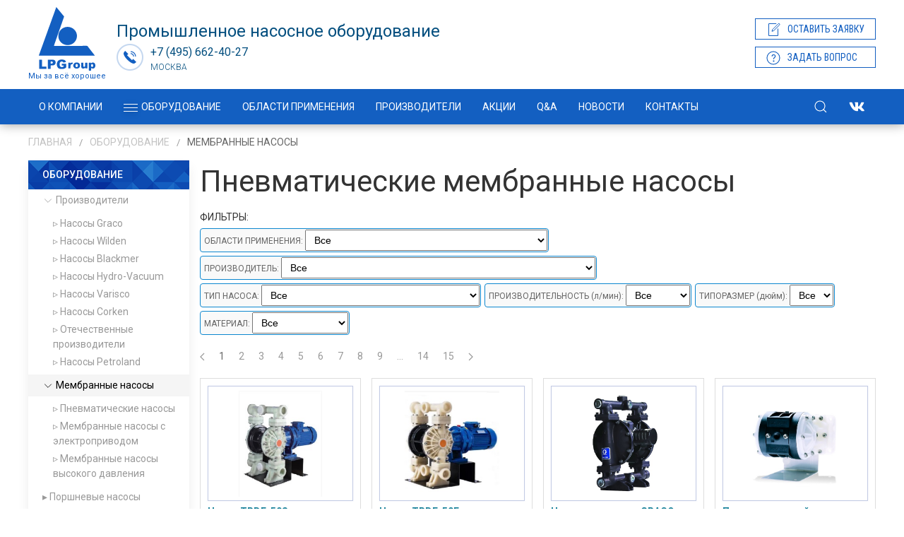

--- FILE ---
content_type: text/html; charset=utf-8
request_url: https://nasos-lpgroup.ru/products/tag/pnevmaticheskie-membrannyie-nasosyi/
body_size: 10866
content:





<!DOCTYPE html>
<html lang="ru">
<head>
    <meta charset="UTF-8">
    <meta http-equiv="X-UA-Compatible" content="IE=edge">
    <meta name="viewport" content="width=device-width, initial-scale=1">
    <title>Пневматические мембранные насосы - купить по цене производителя!</title>
    <meta name="description" content="Продажа: Пневматические мембранные насосы по цене производителя с доставкой по Москве, СПБ всей России и СНГ ☎ +7 (495) 662-40-27. Купите пневматические мембранные насосы с гарантией!" />
    <link rel="shortcut icon" href="/favicon.png" />
    <link rel="stylesheet" href="/1674123485286/app/compilled.min.css">
    <link rel="canonical" href="http://nasos-lpgroup.ru/products/tag/pnevmaticheskie-membrannyie-nasosyi/" />
    <!-- Google Tag Manager -->
    <script>(function(w,d,s,l,i){w[l]=w[l]||[];w[l].push({'gtm.start':
    new Date().getTime(),event:'gtm.js'});var f=d.getElementsByTagName(s)[0],
    j=d.createElement(s),dl=l!='dataLayer'?'&l='+l:'';j.async=true;j.src=
    'https://www.googletagmanager.com/gtm.js?id='+i+dl;f.parentNode.insertBefore(j,f);
    })(window,document,'script','dataLayer','GTM-PHCTFJB');</script>
    <!-- End Google Tag Manager -->
<meta name="google-site-verification" content="MRTuT2x7M1UyRrtcUcq4qlAMojZfR6KVTUNkDLoKaqc" />	
</head>
<body id="diaphragm-pumps">
    <!-- Google Tag Manager (noscript) -->
    <noscript><iframe src="https://www.googletagmanager.com/ns.html?id=GTM-PHCTFJB"
    height="0" width="0" style="display:none;visibility:hidden"></iframe></noscript>
    <!-- End Google Tag Manager (noscript) -->
    <div class="layout">
        <header class="main"> <!-- data-uk-sticky -->
            <div class="uk-section-xsmall uk-padding-remove-vertical top-heading">
                <div class="uk-container">
                    <div class="uk-grid uk-grid-small uk-flex-middle">
                        <div class="uk-width-auto">
                            <a href="/" class="svg_logo">
                                <svg>
                                    <use xlink:href="/1674123485286/app/images/symbols.svg#logo"></use>
                                </svg>
                            </a>
                        </div>
                        <div class="uk-width-expand">
                            <div class="uk-grid uk-grid-small">
                                <div class="uk-width-expand header-info uk-text-right uk-text-left@s">
                                    <span class="uk-text-lead">Промышленное насосное оборудование</span>
                                    <ul class="uk-list phones">
                                        <li class="uk-margin-remove">
                                            <a href="tel:+74956624027"><b>+7 (495) 662-40-27</b></a>
                                            <span class="uk-visible@s">Москва</span>
                                        </li>
                                    </ul>
                                </div>
                                <div class="uk-width-auto uk-visible@s">
                                    <ul class="uk-list">
                                        <li>
                                            <a href="/product-request/" class="uk-button primary uk-button-primary uk-button-small uk-width-1-1 uk-text-left"><span uk-icon="file-edit" class="uk-margin-small-right uk-icon"></span>Оставить заявку</a>
                                        </li>
                                        <li>
                                            <a href="#request-modal" class="uk-button primary uk-button-primary uk-button-small uk-width-1-1 uk-text-left" uk-toggle><span uk-icon="question" class="uk-margin-small-right uk-icon"></span>Задать вопрос</a>
                                        </li>
                                    </ul>
                                </div>
                            </div>
                        </div>
                    </div>



                </div>

                <div class="nav-main-bg">
                    <div class="uk-container">
                        <nav class="uk-navbar uk-navbar-container uk-navbar-transparent boundary-align" uk-navbar>

                            <div class="nav-overlay uk-navbar-left">

                                <ul class="uk-navbar-nav uk-visible@m">
                                    <li class="index"><a href="/" title="Насосы и промышленное  насосное оборудование">О компании</a></li>
<?php if(!defined('IN_GS')){ die('you cannot load this page directly.'); } ?>

<li class="catalog-btn uk-visible-xlarge">
    <a href="/products/">
        <i class="icon-btn not-active">
            <span></span>
            <span></span>
            <span></span>
        </i>
        Оборудование
    </a>
    <div class="catalog-nav uk-dropdown" uk-dropdown="pos: bottom-justify; boundary: .boundary-align; boundary-align: true; mode: click">
        <div class="uk-container">
            <div class="uk-grid uk-grid-small" uk-grid>
                <div class="uk-width-auto">
                    <ul class="uk-tab-left menu-catalog-items" uk-tab>
                        <li>
                            <a href="/products/diaphragm-pumps/">Мембранные насосы</a>
                        </li>
                        <li>
                            <a href="/products/vane-pumps/">Пластинчатые насосы</a>
                        </li>
                        <li>
                            <a href="/products/high-pressure-washers/">Моечные аппараты высокого давления</a>
                        </li>
                        <li>
                            <a href="/products/disinfection-spray/">Распылитель для дезинфекции</a>
                        </li>
                        <li>
                            <a href="/products/peristaltic-pumps/">Перистальтические насосы</a>
                        </li>
                        <li>
                            <a href="/products/centrifugal-pumps/">Центробежные насосы</a>
                        </li>
                        <li>
                            <a href="/products/screw-auger-pumps/">Винтовые шнековые насосы</a>
                        </li>
                        <li>
                            <a href="/products/barrel-pumps/">Бочковые насосы</a>
                        </li>
                        <li>
                            <a href="/products/gear-pumps/">Шестеренные насосы</a>
                        </li>
                        <li>
                            <a href="/products/motor-pumps/">Мотопомпы</a>
                        </li>
                        <li>
                            <a href="/products/fire-stations/">Противопожарные станции</a>
                        </li>
                        <li>
                            <a href="/products/spare-parts/">Запасные части</a>
                        </li>
                        <li>
                            <a href="/products/drum-and-container-unloading-systems/">Системы разгрузки бочек и контейнеров</a>
                        </li>
                    </ul>
                </div>
                <div class="uk-width-expand">
                    <ul id="component-tab-left" class="uk-switcher">
                        <li class="uk-active">
                            <div class="uk-h3">Мембранные насосы</div>
                            <div class="uk-child-width-1-4 uk-grid-small" uk-grid="masonry: true">
                                  <div>
                                    <div class="uk-card uk-card-default uk-card-small uk-card-body">
                                        <div class="uk-card-title">Тип мембранных насосов:</div>
                                        <ul class="uk-list">
                                            <li><a href="/products/tag/pnevmaticheskie-nasosyi/">Пневматические насосы</a></li>
                                            <li><a href="/products/tag/pnevmaticheskie-membrannyie-nasosyi/">Пневматические мембранные насосы</a></li>
                                            <li><a href="/products/tag/vozdushnyie-membrannyie-nasosyi/">Воздушные мембранные насосы</a></li>
                                            <li><a href="/products/tag/membrannyie-nasosyi-vyisokogo-davleniya/">Мембранные насосы высокого давления</a></li>
                                            <li><a href="/products/tag/membrannyie-nasosyi-s-elektroprivodom/">Мембранные насосы с электроприводом</a></li>
                                            <li><a href="/products/tag/diafragmennyie-membrannyie-nasosyi/">Диафрагменные мембранные насосы</a></li>    
                                            <li><a href="/products/tag/membranno-porshnevoj-nasos/">Мембранно поршневой насос</a></li>
                                            <li><a href="/products/tag/membrannyie-nasosyi-dlya-zhidkosti/">Мембранные насосы для жидкости</a></li>
                                            <li><a href="/products/tag/membrannyie-nasosyi-s-pnevmoprivodom/">Мембранные насосы с пневмоприводом</a></li>
                                            <li><a href="/products/tag/membrannyie-ximicheskie-nasosyi/">Мембранные химические насосы</a></li>
                                            <li><a href="/products/tag/membrannyie-elektricheskie-nasosyi/">Мембранные электрические насосы</a></li>
                                            <li><a href="/products/item/pump-for-mining-plant-graco-husky-652098/">Насос для карьеров</a></li>
                                            <li><a href="/products/item/petrochemical-pump-graco-husky-651038/">Нефтехимический насос</a></li>
                                            <li><a href="/products/item/diaphragm-pump-for-water-graco-husky-db2966/">Насос мембранный для воды</a></li>
                                        </ul>
                                    </div>
                                </div>
                                <div>
                                    <div class="uk-card uk-card-default uk-card-small uk-card-body">
                                        <div class="uk-card-title">Насосы для материалов:</div>
                                        <ul class="uk-list">
                                            <li><a href="/use/nasos-dlya-zhira/">Насос для жира</a></li>
                                            <li><a href="/use/pump-for-honey/">Насос для меда</a></li>
                                            <li><a href="/use/pump-for-ice-candy/">Насосы для мороженного</a></li>
                                            <li><a href="/use/pump-for-oil-foots/">Насосы для Фуза</a></li>    
                                            <li><a href="/use/pump-for-meat/">Насос для мяса</a></li>
                                            <li><a href="/use/perekachka-stokov-nasosom/">Насос для перекачки стоков</a></li>
                                            <li><a href="/use/nasos-morskoj/">Насос для морской воды</a></li>
                                            <li><a href="/use/pump-for-patty/">Насос для шпаклевки</a></li>
                                            <li><a href="/use/pump-for-sulfuric-acid/">Насос для серной кислоты</a></li>
                                            <li><a href="/products/item/pumps-for-paints-graco/">Насос для краски</a></li>
                                            <li><a href="/use/pump-for-tar/">Насос для смолы</a></li>
                                            <li><a href="/use/pump-for-galvanics/">Насос для гальваники</a></li>
                                            <li><a href="/products/item/clay-pump-graco-husky-652124/">Насос для глины</a></li>
                                            <li><a href="/products/item/pump-for-oil/">Насосы для перекачки масла</a></li>
                                        </ul>
                                    </div>
                                </div>
                                <div>
                                    <div class="uk-card uk-card-default uk-card-small uk-card-body">
                                        <div class="uk-card-title">Насосы для нефти:</div>
                                        <ul class="uk-list">
                                            <li><a href="/products/tag/nasosyi-dlya-nefti/">Насосы для нефти</a></li>
                                            <li><a href="/products/tag/nasosyi-dlya-nefteproduktov/">Насосы для нефтепродуктов</a></li>
                                            <li><a href="/products/tag/nasosyi-dlya-goryuchego/">Насосы для горючего</a></li>
                                            <li><a href="/products/tag/nasosyi-dlya-goryuchix-zhidkostej/">Насосы для горючих жидкостей</a></li>
                                            <li><a href="/products/item/pump-for-oil-slime-graco-husky-dbcggg/">Насос для нефтешлама</a></li>
                                        </ul>
                                    </div>
                                </div>
                                
								<div>
									<div class="uk-card uk-card-default uk-card-small uk-card-body">
                                        <div class="uk-card-title">Производители:</div>
                                        <ul class="uk-list">
                                            <li><a href="/manufacturer/graco/">Graco</a></li>
											<li><a href="/manufacturer/wilden/">Wilden</a></li>
											<li><a href="/manufacturer/graco/">Насосы Husky</a></li>
											<li><a href="/products/item/husky-205-pump-graco/">Husky 205</a></li>
											<li><a href="/products/item/pump-husky-d31266/">Husky 307</a></li>
											<li><a href="/products/item/pump-husky-d41275/">Husky 515</a></li>
											<li><a href="/products/item/husky-716-pump-graco/">Husky 716</a></li>
											<li><a href="/products/item/husky-1050-plastic-pump-graco/">Husky 1050 plastic</a></li>
											<li><a href="/products/item/pump-for-agressive-agents-graco-husky-1050-metalic/">Husky 1050 metallic</a></li>
											<li><a href="/products/item/husky-15120-plastic-pump-graco/">Husky 15120</a></li>
											<li><a href="/products/item/husky-1590-plastic-pump-graco/">Husky 1590 plastic</a></li>
											<li><a href="/products/item/pump-for-petroleum-products-graco-husky-1590-metalic/">Husky 1590 metallic</a></li>
											<li><a href="/products/item/husky-2150-plastic-pump-graco/">Husky 2150 plastic</a></li>
											<li><a href="/products/item/pump-for-combustibles-graco-husky-2150-metalic/">Husky 2150 metallic</a></li>
											<li><a href="/products/item/husky-2200-plastic-pump-graco/">Husky 2200</a></li>
											<li><a href="/products/item/husky-3300-plastic-pump-graco/">Husky 3300 plastic</a></li>
											<li><a href="/products/item/vacuum-pump-for-pumping-graco-husky-3300-metalic/">Husky 3300 metallic</a></li>
                                        </ul>
                                    </div>
								</div>
								<div>
                                    <div class="uk-card uk-card-default uk-card-small uk-card-body">
                                        <div class="uk-card-title">Популярные запросы:</div>
                                        <ul class="uk-list">
                                            <li><a href="/use/nasos-morskoj/">Насос морской</a></li>
                                            <li><a href="/products/item/ceramic-pump-graco-husky-dbc555/">Керамический насос</a></li>
											<li><a href="/products/item/pump-for-mining-plant-graco-husky-652098/">Насос для карьеров</a></li>
                                        </ul>
                                    </div>
                                </div>
								<div>
                                    <div class="uk-card uk-card-default uk-card-small uk-card-body">
                                        <div class="uk-card-title">Откачка/Перекачка:</div>
                                        <ul class="uk-list">
                                            <li><a href="/products/tag/perekachivayushhie-nasosyi/">Перекачивающие насосы</a></li>
                                            <li><a href="/products/tag/nasos-dlya-perekachki/">Насос для перекачки</a></li>
                                            <li><a href="/products/tag/nasos-dlya-perekachki-zhidkosti/">Насос для перекачки жидкости</a></li>
											<li><a href="/products/tag/nasosyi-dlya-peremeshhenie-zhidkostej-nasosyi/">Насосы для перемещение жидкостей насосы</a></li>
                                            <li><a href="/products/tag/nasos-dlya-otkachki-zhidkosti/">Насос для откачки жидкости</a></li>
                                            <li><a href="/products/tag/pnevmaticheskie-nasosyi-dlya-perekachki/">Пневматические насосы для перекачки</a></li>
											<li><a href="/products/tag/promyishlennyie-nasosyi-dlya-otkachki/">Промышленные насосы для откачки</a></li>
                                        </ul>
                                    </div>
                                </div>
                                <div>
                                    <div class="uk-card uk-card-default uk-card-small uk-card-body">
										<div class="uk-card-title">Пищевые насосы Серия SaniForce:</div>
                                        <ul class="uk-list">
                                            <li><a href="/products/item/sanitary-pump-graco-saniforce-515/">SaniForce 515</a></li>
                                            <li><a href="/products/item/electric-membrane-pump-graco-saniforce-1040e/">SaniForce 1040</a></li>
                                            <li><a href="/products/item/pump-for-food-industry-graco-saniforce-1590/">SaniForce 1590</a></li>
                                            <li><a href="/products/item/pump-for-food-graco-saniforce-2150/">SaniForce 2150</a></li>
                                            <li><a href="/products/item/food-pump-graco-saniforce-1590hs/">SaniForce 1590HS</a></li>
                                            <li><a href="/products/item/pump-liquid-foodstuff-graco-saniforce-3150hs/">SaniForce 3150 HS</a></li>
                                            <li><a href="/use/milk-pump/">Молочный насос</a></li>
                                            <li><a href="/products/item/sanitary-pump-graco-saniforce-515/">Санитарный насос</a></li>
                                            <li><a href="/products/item/pump-for-food-graco-saniforce-2150/">Насос для продуктов</a></li>
                                            <li><a href="/use/food-industry/">Насос для пищевой промышленности</a></li>
                                            <li><a href="/products/tag/pishhevyie-membrannyie-nasosyi/">Пищевые мембранные насосы</a></li>
                                            <li><a href="/products/item/pump-for-transfering-wort-graco-husky-652079/">Насос для перекачки сусла</a></li>
                                        </ul>
                                    </div>
                                </div>
								<div>
                                    <div class="uk-card uk-card-default uk-card-small uk-card-body">
                                        <div class="uk-card-title">Химические насосы:</div>
                                        <ul class="uk-list">
                                            <li><a href="/products/tag/membrannyie-ximicheskie-nasosyi/">Мембранные химические насосы</a></li>
                                            <li><a href="/products/tag/ximicheskie-nasosyi/">Химические насосы</a></li>
                                            <li><a href="/products/tag/nefteximicheskie-nasosyi/">Нефтехимические насосы</a></li>
                                            <li><a href="/products/tag/nasosyi-dlya-ximicheskix-zhidkostej/">Насосы для химических жидкостей</a></li>
                                            <li><a href="/products/item/pump-for-agressive-agents-graco-husky-1050-metalic/">Насосы для растворителя</a></li>
                                            <li><a href="/products/item/pump-for-emulsion-wilden-original/">Насосы для эмульсий</a></li>
                                            <li><a href="/products/item/pump-for-chlorine-wilden-saniflo-fda/">Насосы для хлора</a></li>
                                            <li><a href="/use/sulphur-pump/">Насосы для серы</a></li>
                                            <li><a href="/products/item/pump-for-strong-acid-graco-husky-d11026/">Насосы для кислоты</a></li>
                                            <li><a href="/use/nasos-dlya-kraski/">Насосы для краски</a></li>
                                            <li><a href="/use/pump-for-sulfuric-acid/">Насосы для серной кислоты</a></li>
                                            <li><a href="/products/item/pump-for-pvc-wilden-saniflo-hs/">Насосы для ПВХ</a></li>
                                            <li><a href="/products/tag/nasosyi-dlya-ximicheskogo-proizvodstva/">Насосы для химического производства</a></li>
                                            <li><a href="/products/tag/nasosyi-dlya-ximicheskix-sred/">Насосы для химических сред</a></li>
                                            <li><a href="/products/tag/ximicheskie-nasosyi-dlya-perekachki/">Химические насосы для перекачки</a></li>
                                        </ul>
                                    </div>
                                </div>
								
                            </div>
                        </li>
                        <li>
                            <div class="uk-h3">Пластинчатые насосы</div>
                            <div class="uk-child-width-1-2" uk-grid>
                                  <div>
                                    <div class="uk-card uk-card-default uk-card-small uk-card-body">
                                        <div class="uk-card-title">Список пластинчатых насосов</div>
                                        <ul class="uk-list">
                                            <li><a href="/products/tag/pnevmaticheskie-nasosyi/">Пневматические насосы</a></li>
                                        </ul>
                                    </div>
                                </div>
                                <div>
                                    <div class="uk-card uk-card-default uk-card-small uk-card-body">
                                        <div class="uk-card-title">Заголовок</div>
                                        Список
                                    </div>
                                </div>
                            </div>
                        </li>
                        <li>
                            <div class="uk-h3">Моечные аппараты высокого давления</div>
                        </li>
                        <li>
                            <div class="uk-h3">Распылитель для дезинфекции</div>
							<div class="uk-child-width-1-2" uk-grid>
                                  <div>
                                    <div class="uk-card uk-card-default uk-card-small uk-card-body">
                                        <div class="uk-card-title">Популярные запросы:</div>
                                        <ul class="uk-list">
                                            <li><a href="/products/tag/oborudovanie-dlya-fumigaczii/">Оборудование для фумигации, дезинфекции, дезинсекции</a></li>
                                            <li><a href="/products/tag/oborudovanie-dlya-sanitarnoj-obrabotki/">Оборудование для санитарной обработки</a></li>
											<li><a href="/products/tag/oborudovanie-dlya-sanobrabotki/">Оборудование для санобработки</a></li>
											<li><a href="/products/tag/oborudovanie-dlya-obezzarazhivaniya-pomeshhenij/">Оборудование для обеззараживания помещений</a></li>
                                        </ul>
                                    </div>
                                </div>
                            </div>
                        </li>
                        <li>
                            <div class="uk-h3">Перистальтические насосы</div>
                        </li>
                        <li>
                            <div class="uk-h3">Центробежные насосы</div>
                        </li>
                        <li>
                            <div class="uk-h3">Винтовые шнековые насосы</div>
							<div class="uk-child-width-1-2" uk-grid>
                                  <div>
                                    <div class="uk-card uk-card-default uk-card-small uk-card-body">
                                        <div class="uk-card-title">Список винтовых шнековых насосов</div>
                                        <ul class="uk-list">
                                            <li><a href="/products/item/two-screw-pump-blackmer-2mps/">Шнековые насосы для нефтешлама</a></li>
                                        </ul>
                                    </div>
                                </div>
                            </div>
                        </li>
                        <li>
                            <div class="uk-h3">Бочковые насосы</div>
							<div class="uk-child-width-1-2" uk-grid>
                                  <div>
                                    <div class="uk-card uk-card-default uk-card-small uk-card-body">
                                        <div class="uk-card-title">Список бочковых насосов</div>
                                        <ul class="uk-list">
                                            <li><a href="/products/item/drum-pump-gravo-husky/">Поршневой насос для нефти</a></li>
                                            <li><a href="/products/item/drum-pump-for-oil-graco-fast-flo/">Поршневой насос для нефтепродуктов</a></li>
                                        </ul>
                                    </div>
                                </div>
                            </div>
                        </li>
                        <li>
                            <div class="uk-h3">Шестеренные насосы</div>
                        </li>
                        <li>
                            <div class="uk-h3">Мотопомпы</div>
                        </li>
                        <li>
                            <div class="uk-h3">Противопожарные станции</div>
                        </li>
                        <li>
                            <div class="uk-h3">Запасные части</div>
							                            <div class="uk-child-width-1-2" uk-grid>
                                  <div>
                                    <div class="uk-card uk-card-default uk-card-small uk-card-body">
                                        <div class="uk-card-title">Список запчастей для насосов:</div>
                                        <ul class="uk-list">
                                            <li><a href="/products/tag/zapchasti-graco/">Запчасти Graco</a></li>
											<li><a href="/products/tag/zapchasti-husky/">Запчасти Husky</a></li>
											<li><a href="/products/tag/zapchasti-saniforce/">Запчасти SaniForce</a></li>
											<li><a href="/products/tag/remkomplekt-graco/">Ремкомплекты Graco</a></li>
											<li><a href="/products/tag/remkomplekt-husky/">Ремкомплекты Husky</a></li>
											<li><a href="/products/tag/membranyi-graco/">Мембраны Graco</a></li>
											<li><a href="/products/tag/diafragmyi-graco/">Диафрагмы Graco</a></li>
											<li><a href="/products/tag/sharyi-graco/">Шары Graco</a></li>
											<li><a href="/products/tag/sedla-graco/">Седла Graco</a></li>
											<li><a href="/products/tag/klapan-graco/">Клапаны Graco</a></li>
                                        </ul>
                                    </div>
                                </div>
                                <div>
                        </li>
                        <li>
                            <div class="uk-h3">Системы разгрузки бочек и контейнеров</div>
                        </li>
                    </ul>
                </div>
            </div>
        </div>
    </div>
</li><li class="products uk-active uk-open uk-parent uk-hidden-xlarge"><a href="/products/" title="Оборудование">Оборудование</a><div class="uk-width-large uk-dropdown uk-visible@m" uk-dropdown><div class="uk-dropdown-grid uk-child-width-1-2@m" uk-grid><div><ul class="uk-nav uk-dropdown-nav"><li class="brand products"><a href="/products/brand/" title="Производители">Производители</a></li>
<li class="diaphragm-pumps products uk-active"><a href="/products/diaphragm-pumps/" title="Мембранные насосы">Мембранные насосы</a></li>
<li class="vane-pumps products"><a href="/products/vane-pumps/" title="Пластинчатые насосы">Пластинчатые насосы</a></li>
<li class="industrial-high-pressure-washers products"><a href="/products/industrial-high-pressure-washers/" title="Промышленная мойка высокого давления">Моечные аппараты высокого давления</a></li>
<li class="disinfection-spray products"><a href="/products/disinfection-spray/" title="Распылитель для дезинфекции">Распылитель для дезинфекции</a></li>
<li class="peristaltic-pumps products"><a href="/products/peristaltic-pumps/" title="Перистальтические насосы">Перистальтические насосы</a></li>
<li class="centrifugal-pumps products"><a href="/products/centrifugal-pumps/" title="Центробежные насосы">Центробежные насосы</a></li>
</ul></div><div><ul class="uk-nav uk-dropdown-nav"><li class="screw-auger-pumps products"><a href="/products/screw-auger-pumps/" title="Винтовые шнековые насосы">Винтовые шнековые насосы</a></li>
<li class="barrel-pumps products"><a href="/products/barrel-pumps/" title="Бочковые насосы">Бочковые насосы</a></li>
<li class="internal-gear-pumps products"><a href="/products/internal-gear-pumps/" title="Шестеренные насосы с внутренним зацеплением">Шестеренные насосы</a></li>
<li class="motor-pumps products"><a href="/products/motor-pumps/" title="Мотопомпы">Мотопомпы</a></li>
<li class="fire-stations products"><a href="/products/fire-stations/" title="Противопожарные станции">Противопожарные станции</a></li>
<li class="spare-parts products"><a href="/products/spare-parts/" title="Запасные части">Запасные части</a></li>
<li class="drum-and-container-unloading-systems products"><a href="/products/drum-and-container-unloading-systems/" title="Системы разгрузки бочек и контейнеров">Системы разгрузки бочек и контейнеров</a></li>
</ul></div></div></div><ul class="uk-nav-sub uk-hidden@m"><li class="brand products"><a href="/products/brand/" title="Производители">Производители</a></li>
<li class="diaphragm-pumps products uk-active"><a href="/products/diaphragm-pumps/" title="Мембранные насосы">Мембранные насосы</a></li>
<li class="vane-pumps products"><a href="/products/vane-pumps/" title="Пластинчатые насосы">Пластинчатые насосы</a></li>
<li class="industrial-high-pressure-washers products"><a href="/products/industrial-high-pressure-washers/" title="Промышленная мойка высокого давления">Моечные аппараты высокого давления</a></li>
<li class="disinfection-spray products"><a href="/products/disinfection-spray/" title="Распылитель для дезинфекции">Распылитель для дезинфекции</a></li>
<li class="peristaltic-pumps products"><a href="/products/peristaltic-pumps/" title="Перистальтические насосы">Перистальтические насосы</a></li>
<li class="centrifugal-pumps products"><a href="/products/centrifugal-pumps/" title="Центробежные насосы">Центробежные насосы</a></li>
<li class="screw-auger-pumps products"><a href="/products/screw-auger-pumps/" title="Винтовые шнековые насосы">Винтовые шнековые насосы</a></li>
<li class="barrel-pumps products"><a href="/products/barrel-pumps/" title="Бочковые насосы">Бочковые насосы</a></li>
<li class="internal-gear-pumps products"><a href="/products/internal-gear-pumps/" title="Шестеренные насосы с внутренним зацеплением">Шестеренные насосы</a></li>
<li class="motor-pumps products"><a href="/products/motor-pumps/" title="Мотопомпы">Мотопомпы</a></li>
<li class="fire-stations products"><a href="/products/fire-stations/" title="Противопожарные станции">Противопожарные станции</a></li>
<li class="spare-parts products"><a href="/products/spare-parts/" title="Запасные части">Запасные части</a></li>
<li class="drum-and-container-unloading-systems products"><a href="/products/drum-and-container-unloading-systems/" title="Системы разгрузки бочек и контейнеров">Системы разгрузки бочек и контейнеров</a></li>
</ul></li>
<li class="use uk-parent"><a href="/use/" title="Области применения">Области применения</a><div class="uk-width-large uk-dropdown uk-visible@m" uk-dropdown><div class="uk-dropdown-grid uk-child-width-1-2@m" uk-grid><div><ul class="uk-nav uk-dropdown-nav"><li class="nasosy-dlya-lkm-lakokrasochnogo-proizvodstva use"><a href="/use/nasosy-dlya-lkm-lakokrasochnogo-proizvodstva/" title="Насосы для ЛКМ (Лакокрасочного производства)">Насосы для ЛКМ (Лакокрасочного производства)</a></li>
<li class="chemical-industry use"><a href="/use/chemical-industry/" title="Насосы для химической промышленности">Химическая промышленность</a></li>
<li class="ceramic-industry use"><a href="/use/ceramic-industry/" title="Насосы для керамической промышленности">Керамическая промышленность</a></li>
<li class="pharmaceutical-industry use"><a href="/use/pharmaceutical-industry/" title="Насосы для фармацевтической промышленности">Фармацевтическая промышленность</a></li>
<li class="transportation-and-storage-of-petroleum-products use"><a href="/use/transportation-and-storage-of-petroleum-products/" title="Насосы для транспортировки и хранения нефти и нефтепродуктов">Транспортировка и хранение нефтепродуктов</a></li>
<li class="food-industry use"><a href="/use/food-industry/" title="Насосы для пищевой промышленности">Пищевая промышленность</a></li>
<li class="oil-refining-industry use"><a href="/use/oil-refining-industry/" title="Нефтеперерабатывающая промышленность">Нефтеперерабатывающая промышленность</a></li>
</ul></div><div><ul class="uk-nav uk-dropdown-nav"><li class="building use"><a href="/use/building/" title="Насосы для строительства">Строительство</a></li>
<li class="mining use"><a href="/use/mining/" title="Насосы для горной промышленности">Горная промышленность</a></li>
<li class="lpg-pumping use"><a href="/use/lpg-pumping/" title="Насосы для транспортировки СУГ (сжиженного углеводородного газа)">Перекачка СУГ</a></li>
<li class="water-treatment use"><a href="/use/water-treatment/" title="Насосы для очистки вод, насосы для водоочистки">Водоочистка</a></li>
<li class="production-of-packaging use"><a href="/use/production-of-packaging/" title="Насосы для производства упаковки из бумаги и картона">Производство упаковки из бумаги и картона</a></li>
<li class="diaphragm-pump-applications use"><a href="/use/diaphragm-pump-applications/" title="Применение мембранных насосов">Применение мембранных насосов</a></li>
<li class="pumping-glue-in-the-furniture-industry use"><a href="/use/pumping-glue-in-the-furniture-industry/" title="Перекачка клея в Мебельном производстве">Перекачка клея в Мебельном производстве</a></li>
</ul></div></div></div><ul class="uk-nav-sub uk-hidden@m"><li class="nasosy-dlya-lkm-lakokrasochnogo-proizvodstva use"><a href="/use/nasosy-dlya-lkm-lakokrasochnogo-proizvodstva/" title="Насосы для ЛКМ (Лакокрасочного производства)">Насосы для ЛКМ (Лакокрасочного производства)</a></li>
<li class="chemical-industry use"><a href="/use/chemical-industry/" title="Насосы для химической промышленности">Химическая промышленность</a></li>
<li class="ceramic-industry use"><a href="/use/ceramic-industry/" title="Насосы для керамической промышленности">Керамическая промышленность</a></li>
<li class="pharmaceutical-industry use"><a href="/use/pharmaceutical-industry/" title="Насосы для фармацевтической промышленности">Фармацевтическая промышленность</a></li>
<li class="transportation-and-storage-of-petroleum-products use"><a href="/use/transportation-and-storage-of-petroleum-products/" title="Насосы для транспортировки и хранения нефти и нефтепродуктов">Транспортировка и хранение нефтепродуктов</a></li>
<li class="food-industry use"><a href="/use/food-industry/" title="Насосы для пищевой промышленности">Пищевая промышленность</a></li>
<li class="oil-refining-industry use"><a href="/use/oil-refining-industry/" title="Нефтеперерабатывающая промышленность">Нефтеперерабатывающая промышленность</a></li>
<li class="building use"><a href="/use/building/" title="Насосы для строительства">Строительство</a></li>
<li class="mining use"><a href="/use/mining/" title="Насосы для горной промышленности">Горная промышленность</a></li>
<li class="lpg-pumping use"><a href="/use/lpg-pumping/" title="Насосы для транспортировки СУГ (сжиженного углеводородного газа)">Перекачка СУГ</a></li>
<li class="water-treatment use"><a href="/use/water-treatment/" title="Насосы для очистки вод, насосы для водоочистки">Водоочистка</a></li>
<li class="production-of-packaging use"><a href="/use/production-of-packaging/" title="Насосы для производства упаковки из бумаги и картона">Производство упаковки из бумаги и картона</a></li>
<li class="diaphragm-pump-applications use"><a href="/use/diaphragm-pump-applications/" title="Применение мембранных насосов">Применение мембранных насосов</a></li>
<li class="pumping-glue-in-the-furniture-industry use"><a href="/use/pumping-glue-in-the-furniture-industry/" title="Перекачка клея в Мебельном производстве">Перекачка клея в Мебельном производстве</a></li>
</ul></li>
<li class="manufacturer uk-parent"><a href="/manufacturer/" title="Производители">Производители</a><div class="uk-navbar-dropdown uk-visible@m"><ul class="uk-nav uk-navbar-dropdown-nav"><li class="graco manufacturer"><a href="/manufacturer/graco/" title="Насосы Graco">Насосы Graco</a></li>
<li class="wilden manufacturer"><a href="/manufacturer/wilden/" title="Насосы Wilden">Насосы Wilden</a></li>
<li class="blackmer manufacturer"><a href="/manufacturer/blackmer/" title="Насосы Blackmer">Насосы Blackmer</a></li>
<li class="hydro-vacuum manufacturer"><a href="/manufacturer/hydro-vacuum/" title="Насосы Hydro-Vacuum">Насосы Hydro-Vacuum</a></li>
<li class="varisco manufacturer"><a href="/manufacturer/varisco/" title="Насосы Varisco">Насосы Varisco</a></li>
<li class="corken manufacturer"><a href="/manufacturer/corken/" title="Насосы Corken">Насосы Corken</a></li>
<li class="russian manufacturer"><a href="/manufacturer/russian/" title="Насосы Россия">Насосы Россия</a></li>
</ul></div><ul class="uk-nav-sub uk-hidden@m"><li class="graco manufacturer"><a href="/manufacturer/graco/" title="Насосы Graco">Насосы Graco</a></li>
<li class="wilden manufacturer"><a href="/manufacturer/wilden/" title="Насосы Wilden">Насосы Wilden</a></li>
<li class="blackmer manufacturer"><a href="/manufacturer/blackmer/" title="Насосы Blackmer">Насосы Blackmer</a></li>
<li class="hydro-vacuum manufacturer"><a href="/manufacturer/hydro-vacuum/" title="Насосы Hydro-Vacuum">Насосы Hydro-Vacuum</a></li>
<li class="varisco manufacturer"><a href="/manufacturer/varisco/" title="Насосы Varisco">Насосы Varisco</a></li>
<li class="corken manufacturer"><a href="/manufacturer/corken/" title="Насосы Corken">Насосы Corken</a></li>
<li class="russian manufacturer"><a href="/manufacturer/russian/" title="Насосы Россия">Насосы Россия</a></li>
</ul></li>
<li class="actions"><a href="/actions/" title="Акции">Акции</a></li>
<li class="questions"><a href="/questions/" title="Вопрос-ответ">Q&amp;A</a></li>
<li class="news"><a href="/news/" title="Новости">Новости</a></li>
<li class="contacts"><a href="/contacts/" title="Контакты">Контакты</a></li>
                                </ul>

                                <a class="uk-navbar-toggle uk-hidden@m" uk-navbar-toggle-icon uk-toggle href="#canvas-menu"></a>

                            </div>

                            <div class="nav-overlay uk-navbar-right">
                                <ul class="uk-navbar-nav">
                                    <li>
                                        <a class="uk-navbar-toggle" uk-search-icon uk-toggle="target: .nav-overlay; animation: uk-animation-fade" href="#"></a>
                                    </li>
                                    <!-- <li> -->
                                        <!-- <a class="uk-icon" uk-icon="cart" href="#"></a> -->
                                    <!-- </li> -->
                                    <li><a title="Мы ВКонтакте" uk-tooltip target="_blank" href="https://vk.com/id676509678" class="uk-icon" uk-icon="vk"></a></li>
                                </ul>
                            </div>

                            <div class="nav-overlay uk-navbar-left uk-flex-1" hidden>

                                <div class="uk-navbar-item uk-width-expand">
                                    <form action="/products/" method="get" class="uk-search uk-search-navbar uk-width-1-1">
                                        <input name="search" class="uk-search-input" type="search" placeholder="Найти..." autofocus>
                                    </form>
                                </div>


                                <ul class="uk-navbar-nav">
                                    <li>
                                        <a class="uk-navbar-toggle" uk-close uk-toggle="target: .nav-overlay; animation: uk-animation-fade" href="#"></a>
                                    </li>
                                    <!-- <li> -->
                                        <!-- <a class="uk-icon" uk-icon="cart" href="#"></a> -->
                                    <!-- </li> -->
                                    <li><a title="Мы в Instagram" uk-tooltip target="_blank" href="https://www.instagram.com/nasoslpgroup/" class="uk-icon" uk-icon="instagram"></a></li>
                                    <li><a title="Мы на Facebook" uk-tooltip target="_blank" href="https://www.facebook.com/NasoslpgroupMoscow/" class="uk-icon" uk-icon="facebook"></a></li>
                                    <li><a title="Мы ВКонтакте" uk-tooltip target="_blank" href="https://vk.com/id676509678" class="uk-icon" uk-icon="vk"></a></li>
                                </ul>

                            </div>

                        </nav>
                    </div>

                </div>

            </div>
        </header>
<aside class="subheader-content">
    <div class="uk-container uk-container-center">
        <ul class="uk-breadcrumb">
            <li><a href="/">Главная</a></li><li><a href="/products/" title="Оборудование">Оборудование</a></li><li class="uk-active"><span>Мембранные насосы</span></li>        </ul>
    </div>
</aside>
<main role="main"><div class="uk-container">
    <div class="uk-grid uk-grid-small" uk-grid>
        <div class="uk-width-1-3@s uk-width-1-4@m uk-width-1-5@l uk-visible@s uk-grid-item-match">
            <div class="uk-card uk-card-small uk-card-default card-menu">
                <ul class="uk-nav uk-nav-default">
                    <li class="uk-nav-header">
                        <span>Оборудование</span>
                    </li>
                    

                <li class="uk-parent">
                                <a href="/manufacturer/"><span uk-icon="icon: chevron-down; ratio: .8"></span> Производители</a>
                <ul class="uk-nav-sub">
                                                                                    <li>
                                                                        <a href='/manufacturer/graco/'>▹&nbsp;<span>Насосы Graco</span></a>
                                </li>
                                                                                            <li>
                                                                        <a href='/manufacturer/wilden/'>▹&nbsp;<span>Насосы Wilden</span></a>
                                </li>
                                                                                            <li>
                                                                        <a href='/manufacturer/blackmer/'>▹&nbsp;<span>Насосы Blackmer</span></a>
                                </li>
                                                                                            <li>
                                                                        <a href='/manufacturer/hydro-vacuum/'>▹&nbsp;<span>Насосы Hydro-Vacuum</span></a>
                                </li>
                                                                                            <li>
                                                                        <a href='/manufacturer/varisco/'>▹&nbsp;<span>Насосы Varisco</span></a>
                                </li>
                                                                                            <li>
                                                                        <a href='/manufacturer/corken/'>▹&nbsp;<span>Насосы Corken</span></a>
                                </li>
                                                                                            <li>
                                                                        <a href='/manufacturer/russian/'>▹&nbsp;<span>Отечественные производители</span></a>
                                </li>
                                                                                            <li>
                                                                        <a href='/manufacturer/petroland/'>▹&nbsp;<span>Насосы Petroland</span></a>
                                </li>
                                            </ul>
            </li>
                                            <li class="uk-parent uk-active">
                    <a href="/products/diaphragm-pumps/"><span uk-icon="icon: chevron-down; ratio: .8"></span> Мембранные насосы</a>
                    <ul class="uk-nav-sub">
                                                                                                            <li>
                                                                    <a href='/products/tag/pnevmaticheskie-nasosyi/'>▹&nbsp;<span>Пневматические насосы</span></a>
                                                            </li>
                                                                                                            <li>
                                                                    <a href='/products/tag/membrannyie-nasosyi-s-elektroprivodom/'>▹&nbsp;<span>Мембранные насосы с электроприводом</span></a>
                                                            </li>
                                                                                                            <li>
                                                                    <a href='/products/tag/membrannyie-nasosyi-vyisokogo-davleniya/'>▹&nbsp;<span>Мембранные насосы высокого давления</span></a>
                                                            </li>
                                            </ul>
                </li>
                                        <li class="">
                    <a href="/products/piston-pumps/">▸&nbsp;<span>Поршневые насосы</span></a>
                </li>
                                        <li class="">
                    <a href="/products/vane-pumps/">▸&nbsp;<span>Пластинчатые насосы</span></a>
                </li>
                                            <li class="">
                    <a href="/products/disinfection-spray/">▸&nbsp;<span>Распылитель для дезинфекции</span></a>
                </li>
                                        <li class="">
                    <a href="/products/peristaltic-pumps/">▸&nbsp;<span>Перистальтические насосы</span></a>
                </li>
                                        <li class="">
                    <a href="/products/centrifugal-pumps/">▸&nbsp;<span>Центробежные насосы</span></a>
                </li>
                                        <li class="">
                    <a href="/products/screw-auger-pumps/">▸&nbsp;<span>Винтовые шнековые насосы</span></a>
                </li>
                                        <li class="">
                    <a href="/products/barrel-pumps/">▸&nbsp;<span>Бочковые насосы</span></a>
                </li>
                                        <li class="">
                    <a href="/products/internal-gear-pumps/">▸&nbsp;<span>Шестеренные насосы</span></a>
                </li>
                                        <li class="">
                    <a href="/products/motor-pumps/">▸&nbsp;<span>Мотопомпы</span></a>
                </li>
                                        <li class="">
                    <a href="/products/fire-stations/">▸&nbsp;<span>Противопожарные станции</span></a>
                </li>
                                        <li class="">
                    <a href="/products/spare-parts/">▸&nbsp;<span>Запасные части</span></a>
                </li>
                                        <li class="">
                    <a href="/products/drum-and-container-unloading-systems/">▸&nbsp;<span>Системы разгрузки бочек и контейнеров</span></a>
                </li>
                                    </ul>
            </div>
        </div>
        <div class="uk-width-2-3@s uk-width-3-4@m uk-width-4-5@l">
                            <h1>Пневматические мембранные насосы</h1>
                        
            

                            <!-- ITEMS FILTERS -->
                <form class="uk-form uk-form-stacked catalog-filters">
                    <div class="uk-form-row uk-clearfix">
                        <span class="uk-form-label">Фильтры:</span>
                                                        <div>
                                    <label for="test_1">Области применения:</label>

                                    <select class="uk-form-small" id="use" name="use">
                                                                                    <option>Все</option>
                                                                                                                                                                        <option>Химическая промышленность</option>
                                                                                                                                <option>Керамическая промышленность</option>
                                                                                                                                <option>Фармацевтическая промышленность</option>
                                                                                                                                <option>Транспортировка и хранение нефтепродуктов</option>
                                                                                                                                <option>Пищевая промышленность</option>
                                                                                                                                <option>Нефтеперерабатывающая промышленность</option>
                                                                                                                                <option>Строительство</option>
                                                                                                                                <option>Горная промышленность</option>
                                                                                                                                <option>Перекачка СУГ</option>
                                                                                                                                <option>Водоочистка</option>
                                                                                                                                <option>Производство упаковки из бумаги и картона</option>
                                                                                                                                <option>Перекачка клея в Мебельном производстве</option>
                                                                                                                                <option>Лакокрасочное производство/Лакокраска</option>
                                                                            </select>
                                </div>
                                                                                    <div>
                                    <label for="test_1">Производитель:</label>

                                    <select class="uk-form-small" id="manufacturer" name="manufacturer">
                                                                                    <option>Все</option>
                                                                                                                                                                        <option>Насосы Graco</option>
                                                                                                                                <option>Насосы Wilden</option>
                                                                                                                                <option>Насосы Blackmer</option>
                                                                                                                                <option>Насосы Hydro-Vacuum</option>
                                                                                                                                <option>Насосы Varisco</option>
                                                                                                                                <option>Насосы Corken</option>
                                                                                                                                <option>Отечественные производители</option>
                                                                                                                                <option>DALIAN EASTOP OIL TECHNOLOGY DEVELOPMENT CO.,LTD</option>
                                                                            </select>
                                </div>
                                                                                    <div>
                                    <label for="test_1">Тип насоса:</label>

                                    <select class="uk-form-small" id="type" name="type">
                                                                                    <option>Все</option>
                                                                                                                                                                        <option>Пневматические насосы</option>
                                                                                                                                <option>Мембранные насосы с электроприводом</option>
                                                                                                                                <option>Насос высокого давления</option>
                                                                            </select>
                                </div>
                                                                                    <div>
                                    <label for="test_1">Производительность <span>(л/мин)</span>:</label>

                                    <select class="uk-form-small" id="hidden_performance" name="hidden_performance">
                                                                                    <option>Все</option>
                                                                                                                                                                        <option>0-49</option>
                                                                                                                                <option>50-149</option>
                                                                                                                                <option>150-399</option>
                                                                                                                                <option>400-999</option>
                                                                                                                                <option>1000+</option>
                                                                            </select>
                                </div>
                                                                                                            <div>
                                    <label for="test_1">Типоразмер <span>(дюйм)</span>:</label>

                                    <select class="uk-form-small" id="sizes" name="sizes">
                                                                                    <option>Все</option>
                                                                                                                                                                        <option>1</option>
                                                                                                                                <option>1/2</option>
                                                                                                                                <option>1/4</option>
                                                                                                                                <option>3/4</option>
                                                                                                                                <option>3/8</option>
                                                                                                                                <option>1,5</option>
                                                                                                                                <option>2</option>
                                                                                                                                <option>3</option>
                                                                            </select>
                                </div>
                                                                                    <div>
                                    <label for="test_1">Материал:</label>

                                    <select class="uk-form-small" id="material" name="material">
                                                                                    <option>Все</option>
                                                                                                                                                                        <option>Полипропилен</option>
                                                                                                                                <option>Алюминий</option>
                                                                                                                                <option>Ацеталь</option>
                                                                                                                                <option>НЖ сталь</option>
                                                                                                                                <option>Чугун</option>
                                                                                                                                <option>PVDF</option>
                                                                                                                                <option>Никель</option>
                                                                            </select>
                                </div>
                                                                        </div>
                </form>
                <!-- END ITEMS FILTERS -->
            
            
                            <!-- HEARE PUT ITEMS -->
                                    <!-- ITEMS WITH OBJECT -->
<div>
    <ul class="uk-pagination" data-page="1" uk-margin><li class="uk-disabled"><a href="#"><span uk-pagination-previous></span></a></li><li class="uk-active"><span>1</span></li><li><a href='/products/diaphragm-pumps/?page=2'>2</a></li><li><a href='/products/diaphragm-pumps/?page=3'>3</a></li><li><a href='/products/diaphragm-pumps/?page=4'>4</a></li><li><a href='/products/diaphragm-pumps/?page=5'>5</a></li><li><a href='/products/diaphragm-pumps/?page=6'>6</a></li><li><a href='/products/diaphragm-pumps/?page=7'>7</a></li><li><a href='/products/diaphragm-pumps/?page=8'>8</a></li><li><a href='/products/diaphragm-pumps/?page=9'>9</a></li><li class="uk-disabled"><span>...</span></li><li><a href='/products/diaphragm-pumps/?page=14'>14</a></li><li><a href='/products/diaphragm-pumps/?page=15'>15</a></li><li><a href='/products/diaphragm-pumps/?page=2'><span uk-pagination-next></span></a></li></ul>    <ul class="uk-grid uk-grid-small uk-child-width-1-2@s uk-child-width-1-3@m uk-child-width-1-4@l catalog-items uk-margin-large-bottom" uk-grid>
                                                    <li>
                    <div class="uk-panel uk-panel-box uk-height-1-1">

                        <div class="image">
                            <a href="/products/item/trde-50-s/">
                                                                    <img src="/data/uploads/imanager/283.6/trde-50s.jpg" alt="Насос TRDE-50S">
                                                            </a>
                        </div>
                        <a href="/products/item/trde-50-s/">Насос TRDE-50S</a>
                        <ul class="uk-list">
                                                                                                                                                            <li><b>Области применения:</b> Химическая промышленность, Транспортировка и хранение нефтепродуктов, Пищевая промышленность, Нефтеперерабатывающая промышленность, Горная промышленность, Лакокрасочное производство/Лакокраска</li>
                                                                                                                                                                                                <li><b>Производитель:</b> DALIAN EASTOP OIL TECHNOLOGY DEVELOPMENT CO.,LTD</li>
                                                                                                                                                                                                <li><b>Тип насоса:</b> Мембранные насосы с электроприводом</li>
                                                                                                                                                                                                                                                                                                                                                            <li><b>Типоразмер <span>(дюйм)</span>:</b> 2</li>
                                                                                                                                                                                                <li><b>Материал:</b> Полипропилен</li>
                                                                                                                    </ul>
                        <div>
                            <div class="uk-text-large uk-text-right uk-clearfix uk-margin-bottom">
                                Цена: <span class="price">По запросу</span>
                            </div>
                            <!-- <button class="uk-button primary uk-float-right" data-cart_id="6:283">Добавить в корзину</button> -->
                        </div>
                    </div>
                 </li>
                                            <li>
                    <div class="uk-panel uk-panel-box uk-height-1-1">

                        <div class="image">
                            <a href="/products/item/trde-50-f/">
                                                                    <img src="/data/uploads/imanager/284.6/trde-50f.jpg" alt="Насос TRDE-50F">
                                                            </a>
                        </div>
                        <a href="/products/item/trde-50-f/">Насос TRDE-50F</a>
                        <ul class="uk-list">
                                                                                                                                                            <li><b>Области применения:</b> Химическая промышленность, Транспортировка и хранение нефтепродуктов, Пищевая промышленность, Нефтеперерабатывающая промышленность, Горная промышленность, Лакокрасочное производство/Лакокраска</li>
                                                                                                                                                                                                <li><b>Производитель:</b> DALIAN EASTOP OIL TECHNOLOGY DEVELOPMENT CO.,LTD</li>
                                                                                                                                                                                                <li><b>Тип насоса:</b> Мембранные насосы с электроприводом</li>
                                                                                                                                                                                                                                                                                                                                                            <li><b>Типоразмер <span>(дюйм)</span>:</b> 2</li>
                                                                                                                                                                                                <li><b>Материал:</b> PVDF</li>
                                                                                                                    </ul>
                        <div>
                            <div class="uk-text-large uk-text-right uk-clearfix uk-margin-bottom">
                                Цена: <span class="price">По запросу</span>
                            </div>
                            <!-- <button class="uk-button primary uk-float-right" data-cart_id="6:284">Добавить в корзину</button> -->
                        </div>
                    </div>
                 </li>
                                            <li>
                    <div class="uk-panel uk-panel-box uk-height-1-1">

                        <div class="image">
                            <a href="/products/item/pump-for-paint-graco-husky-647035/">
                                                                    <img src="/data/uploads/imanager/282.6/1050 metal.jpg" alt="Насос для краски GRACO HUSKY 1050A A01 A A1 SP SP SP PT Арт.647035">
                                                            </a>
                        </div>
                        <a href="/products/item/pump-for-paint-graco-husky-647035/">Насос для краски GRACO HUSKY 1050A A01 A A1 SP SP SP PT Арт.647035</a>
                        <ul class="uk-list">
                                                                                                                                                            <li><b>Области применения:</b> Химическая промышленность, Лакокрасочное производство/Лакокраска</li>
                                                                                                                                                                                                <li><b>Производитель:</b> Насосы Graco</li>
                                                                                                                                                                                                <li><b>Тип насоса:</b> Пневматические насосы</li>
                                                                                                                                                                                                                                                                                                                                                            <li><b>Типоразмер <span>(дюйм)</span>:</b> 1</li>
                                                                                                                                                                                                <li><b>Материал:</b> Алюминий</li>
                                                                                                                    </ul>
                        <div>
                            <div class="uk-text-large uk-text-right uk-clearfix uk-margin-bottom">
                                Цена: <span class="price">По запросу</span>
                            </div>
                            <!-- <button class="uk-button primary uk-float-right" data-cart_id="6:282">Добавить в корзину</button> -->
                        </div>
                    </div>
                 </li>
                                            <li>
                    <div class="uk-panel uk-panel-box uk-height-1-1">

                        <div class="image">
                            <a href="/products/item/transfering-pump-graco-husky-d12091/">
                                                                    <img src="/data/uploads/imanager/2.6/D12091.jpg" alt="Перекачивающий насос GRACO Husky 205 P-P01AP5-PPPTPT-FK Артикул D12091">
                                                            </a>
                        </div>
                        <a href="/products/item/transfering-pump-graco-husky-d12091/">Перекачивающий насос GRACO Husky 205 P-P01AP5-PPPTPT-FK Артикул D12091</a>
                        <ul class="uk-list">
                                                                                                                                                            <li><b>Области применения:</b> Химическая промышленность, Перекачка клея в Мебельном производстве, Лакокрасочное производство</li>
                                                                                                                                                                                                <li><b>Производитель:</b> Насосы Graco</li>
                                                                                                                                                                                                <li><b>Тип насоса:</b> Пневматические насосы</li>
                                                                                                                                                                                                                                                                                                                                                            <li><b>Типоразмер <span>(дюйм)</span>:</b> 1/4</li>
                                                                                                                                                                                                <li><b>Материал:</b> Полипропилен</li>
                                                                                                                    </ul>
                        <div>
                            <div class="uk-text-large uk-text-right uk-clearfix uk-margin-bottom">
                                Цена: <span class="price">По запросу</span>
                            </div>
                            <!-- <button class="uk-button primary uk-float-right" data-cart_id="6:2">Добавить в корзину</button> -->
                        </div>
                    </div>
                 </li>
                                            <li>
                    <div class="uk-panel uk-panel-box uk-height-1-1">

                        <div class="image">
                            <a href="/products/item/portable-filtration-pump-plant-graco-husky/">
                                                                    <img src="/data/uploads/imanager/118.6/IMG_0361m.jpg" alt="Мобильная насосно-фильтровальная установка ">
                                                            </a>
                        </div>
                        <a href="/products/item/portable-filtration-pump-plant-graco-husky/">Мобильная насосно-фильтровальная установка </a>
                        <ul class="uk-list">
                                                                                                                                                            <li><b>Области применения:</b> Химическая промышленность, Пищевая промышленность, Нефтеперерабатывающая промышленность</li>
                                                                                                                                                                                                <li><b>Производитель:</b> Насосы Graco</li>
                                                                                                                                                                                                <li><b>Тип насоса:</b> Пневматические насосы</li>
                                                                                                                                                                                                                                                                                                                                                            <li><b>Типоразмер <span>(дюйм)</span>:</b> 1</li>
                                                                                                                                                                                                <li><b>Материал:</b> Алюминий, НЖ сталь</li>
                                                                                                                    </ul>
                        <div>
                            <div class="uk-text-large uk-text-right uk-clearfix uk-margin-bottom">
                                Цена: <span class="price">По запросу</span>
                            </div>
                            <!-- <button class="uk-button primary uk-float-right" data-cart_id="6:118">Добавить в корзину</button> -->
                        </div>
                    </div>
                 </li>
                                            <li>
                    <div class="uk-panel uk-panel-box uk-height-1-1">

                        <div class="image">
                            <a href="/products/item/water-membrane-pump-graco-husky-dbc777/">
                                                                    <img src="/data/uploads/imanager/3.6/DFC777.jpg" alt="Мембранный водяной насос GRACO Husky 2150A-A01AA2BNBNBN Артикул DFC777">
                                                            </a>
                        </div>
                        <a href="/products/item/water-membrane-pump-graco-husky-dbc777/">Мембранный водяной насос GRACO Husky 2150A-A01AA2BNBNBN Артикул DFC777</a>
                        <ul class="uk-list">
                                                                                                                                                            <li><b>Области применения:</b> Химическая промышленность, Керамическая промышленность, Транспортировка и хранение нефтепродуктов, Нефтеперерабатывающая промышленность, Горная промышленность, Лакокрасочное производство</li>
                                                                                                                                                                                                <li><b>Производитель:</b> Насосы Graco</li>
                                                                                                                                                                                                <li><b>Тип насоса:</b> Пневматические насосы</li>
                                                                                                                                                                                                                                                                                                                                                            <li><b>Типоразмер <span>(дюйм)</span>:</b> 2</li>
                                                                                                                                                                                                <li><b>Материал:</b> Алюминий</li>
                                                                                                                    </ul>
                        <div>
                            <div class="uk-text-large uk-text-right uk-clearfix uk-margin-bottom">
                                Цена: <span class="price">По запросу</span>
                            </div>
                            <!-- <button class="uk-button primary uk-float-right" data-cart_id="6:3">Добавить в корзину</button> -->
                        </div>
                    </div>
                 </li>
                                            <li>
                    <div class="uk-panel uk-panel-box uk-height-1-1">

                        <div class="image">
                            <a href="/products/item/pump-for-flammable-liquid-graco-husky-647109/">
                                                                    <img src="/data/uploads/imanager/4.6/647109.jpg" alt="Насос для горючих жидкостей GRACO Husky 1050 A-A01AA2SSPTPTPT Артикул 647109">
                                                            </a>
                        </div>
                        <a href="/products/item/pump-for-flammable-liquid-graco-husky-647109/">Насос для горючих жидкостей GRACO Husky 1050 A-A01AA2SSPTPTPT Артикул 647109</a>
                        <ul class="uk-list">
                                                                                                                                                            <li><b>Области применения:</b> Химическая промышленность, Транспортировка и хранение нефтепродуктов, Пищевая промышленность, Нефтеперерабатывающая промышленность, Горная промышленность, Лакокрасочное производство</li>
                                                                                                                                                                                                <li><b>Производитель:</b> Насосы Graco</li>
                                                                                                                                                                                                <li><b>Тип насоса:</b> Пневматические насосы</li>
                                                                                                                                                                                                                                                                                                                                                            <li><b>Типоразмер <span>(дюйм)</span>:</b> 1</li>
                                                                                                                                                                                                <li><b>Материал:</b> Алюминий</li>
                                                                                                                    </ul>
                        <div>
                            <div class="uk-text-large uk-text-right uk-clearfix uk-margin-bottom">
                                Цена: <span class="price">По запросу</span>
                            </div>
                            <!-- <button class="uk-button primary uk-float-right" data-cart_id="6:4">Добавить в корзину</button> -->
                        </div>
                    </div>
                 </li>
                                            <li>
                    <div class="uk-panel uk-panel-box uk-height-1-1">

                        <div class="image">
                            <a href="/products/item/pump-for-transfering-oil-from-drum-graco-husky-dfc666/">
                                                                    <img src="/data/uploads/imanager/5.6/DFC666.jpg" alt="Насос для перекачки масла из бочки GRACO Husky 2150 A-A01AA2SPSPSPPT Артикул DFC666">
                                                            </a>
                        </div>
                        <a href="/products/item/pump-for-transfering-oil-from-drum-graco-husky-dfc666/">Насос для перекачки масла из бочки GRACO Husky 2150 A-A01AA2SPSPSPPT Артикул DFC666</a>
                        <ul class="uk-list">
                                                                                                                                                            <li><b>Области применения:</b> Химическая промышленность, Керамическая промышленность, Транспортировка и хранение нефтепродуктов, Нефтеперерабатывающая промышленность, Горная промышленность, Лакокрасочное производство</li>
                                                                                                                                                                                                <li><b>Производитель:</b> Насосы Graco</li>
                                                                                                                                                                                                <li><b>Тип насоса:</b> Пневматические насосы</li>
                                                                                                                                                                                                                                                                                                                                                            <li><b>Типоразмер <span>(дюйм)</span>:</b> 2</li>
                                                                                                                                                                                                <li><b>Материал:</b> Алюминий</li>
                                                                                                                    </ul>
                        <div>
                            <div class="uk-text-large uk-text-right uk-clearfix uk-margin-bottom">
                                Цена: <span class="price">По запросу</span>
                            </div>
                            <!-- <button class="uk-button primary uk-float-right" data-cart_id="6:5">Добавить в корзину</button> -->
                        </div>
                    </div>
                 </li>
                                            <li>
                    <div class="uk-panel uk-panel-box uk-height-1-1">

                        <div class="image">
                            <a href="/products/item/plastic-pump-graco-husky-d12096/">
                                                                    <img src="/data/uploads/imanager/6.6/D12096.jpg" alt="Пластиковый насос GRACO Husky 205 P-P01AP5-PPSPPT-FK Артикул D12096">
                                                            </a>
                        </div>
                        <a href="/products/item/plastic-pump-graco-husky-d12096/">Пластиковый насос GRACO Husky 205 P-P01AP5-PPSPPT-FK Артикул D12096</a>
                        <ul class="uk-list">
                                                                                                                                                            <li><b>Области применения:</b> Химическая промышленность, Перекачка клея в Мебельном производстве, Лакокрасочное производство</li>
                                                                                                                                                                                                <li><b>Производитель:</b> Насосы Graco</li>
                                                                                                                                                                                                <li><b>Тип насоса:</b> Пневматические насосы</li>
                                                                                                                                                                                                                                                                                                                                                            <li><b>Типоразмер <span>(дюйм)</span>:</b> 1/4</li>
                                                                                                                                                                                                <li><b>Материал:</b> Полипропилен</li>
                                                                                                                    </ul>
                        <div>
                            <div class="uk-text-large uk-text-right uk-clearfix uk-margin-bottom">
                                Цена: <span class="price">По запросу</span>
                            </div>
                            <!-- <button class="uk-button primary uk-float-right" data-cart_id="6:6">Добавить в корзину</button> -->
                        </div>
                    </div>
                 </li>
                                            <li>
                    <div class="uk-panel uk-panel-box uk-height-1-1">

                        <div class="image">
                            <a href="/products/item/transfering-aspirator-pump-graco-husky-dgc311/">
                                                                    <img src="/data/uploads/imanager/7.6/DGC311.jpg" alt="Насос всасывающий перекачивающий GRACO Husky 2150 A-A01AA2SSPTPTPT Артикул DGC311">
                                                            </a>
                        </div>
                        <a href="/products/item/transfering-aspirator-pump-graco-husky-dgc311/">Насос всасывающий перекачивающий GRACO Husky 2150 A-A01AA2SSPTPTPT Артикул DGC311</a>
                        <ul class="uk-list">
                                                                                                                                                            <li><b>Области применения:</b> Химическая промышленность, Керамическая промышленность, Транспортировка и хранение нефтепродуктов, Нефтеперерабатывающая промышленность, Горная промышленность, Лакокрасочное производство</li>
                                                                                                                                                                                                <li><b>Производитель:</b> Насосы Graco</li>
                                                                                                                                                                                                <li><b>Тип насоса:</b> Пневматические насосы</li>
                                                                                                                                                                                                                                                                                                                                                            <li><b>Типоразмер <span>(дюйм)</span>:</b> 2</li>
                                                                                                                                                                                                <li><b>Материал:</b> Алюминий</li>
                                                                                                                    </ul>
                        <div>
                            <div class="uk-text-large uk-text-right uk-clearfix uk-margin-bottom">
                                Цена: <span class="price">По запросу</span>
                            </div>
                            <!-- <button class="uk-button primary uk-float-right" data-cart_id="6:7">Добавить в корзину</button> -->
                        </div>
                    </div>
                 </li>
                                            <li>
                    <div class="uk-panel uk-panel-box uk-height-1-1">

                        <div class="image">
                            <a href="/products/item/self-priming-membrane-pump-graco-husky-dbc777/">
                                                                    <img src="/data/uploads/imanager/8.6/DBC777.jpg" alt="Самовсасывающий мембранный насос GRACO Husky 1590 A-A01AA2BNBNBN Артикул DBC777">
                                                            </a>
                        </div>
                        <a href="/products/item/self-priming-membrane-pump-graco-husky-dbc777/">Самовсасывающий мембранный насос GRACO Husky 1590 A-A01AA2BNBNBN Артикул DBC777</a>
                        <ul class="uk-list">
                                                                                                                                                            <li><b>Области применения:</b> Керамическая промышленность, Транспортировка и хранение нефтепродуктов, Нефтеперерабатывающая промышленность, Лакокрасочное производство</li>
                                                                                                                                                                                                <li><b>Производитель:</b> Насосы Graco</li>
                                                                                                                                                                                                <li><b>Тип насоса:</b> Пневматические насосы</li>
                                                                                                                                                                                                                                                                                                                                                            <li><b>Типоразмер <span>(дюйм)</span>:</b> 1,5</li>
                                                                                                                                                                                                <li><b>Материал:</b> Алюминий</li>
                                                                                                                    </ul>
                        <div>
                            <div class="uk-text-large uk-text-right uk-clearfix uk-margin-bottom">
                                Цена: <span class="price">По запросу</span>
                            </div>
                            <!-- <button class="uk-button primary uk-float-right" data-cart_id="6:8">Добавить в корзину</button> -->
                        </div>
                    </div>
                 </li>
                                            <li>
                    <div class="uk-panel uk-panel-box uk-height-1-1">

                        <div class="image">
                            <a href="/products/item/chemical-membrane-pump-graco-husky-db2911/">
                                                                    <img src="/data/uploads/imanager/9.6/DB2911.jpg" alt="Химический мембранный насос GRACO Husky 1590 P-A01AP2PPPTPTPT Артикул DB2911">
                                                            </a>
                        </div>
                        <a href="/products/item/chemical-membrane-pump-graco-husky-db2911/">Химический мембранный насос GRACO Husky 1590 P-A01AP2PPPTPTPT Артикул DB2911</a>
                        <ul class="uk-list">
                                                                                                                                                            <li><b>Области применения:</b> Химическая промышленность</li>
                                                                                                                                                                                                <li><b>Производитель:</b> Насосы Graco</li>
                                                                                                                                                                                                <li><b>Тип насоса:</b> Пневматические насосы</li>
                                                                                                                                                                                                                                                                                                                                                            <li><b>Типоразмер <span>(дюйм)</span>:</b> 1,5</li>
                                                                                                                                                                                                <li><b>Материал:</b> Полипропилен</li>
                                                                                                                    </ul>
                        <div>
                            <div class="uk-text-large uk-text-right uk-clearfix uk-margin-bottom">
                                Цена: <span class="price">По запросу</span>
                            </div>
                            <!-- <button class="uk-button primary uk-float-right" data-cart_id="6:9">Добавить в корзину</button> -->
                        </div>
                    </div>
                 </li>
                                            <li>
                    <div class="uk-panel uk-panel-box uk-height-1-1">

                        <div class="image">
                            <a href="/products/item/fluid-supply-pump-graco-husky-d5c911/">
                                                                    <img src="/data/uploads/imanager/10.6/D5C911.jpg" alt="Насос подачи жидкости GRACO Husky 716 A-P01AA2PPPTPTPT Артикул D5C911">
                                                            </a>
                        </div>
                        <a href="/products/item/fluid-supply-pump-graco-husky-d5c911/">Насос подачи жидкости GRACO Husky 716 A-P01AA2PPPTPTPT Артикул D5C911</a>
                        <ul class="uk-list">
                                                                                                                                                            <li><b>Области применения:</b> Химическая промышленность, Транспортировка и хранение нефтепродуктов, Нефтеперерабатывающая промышленность, Производство упаковки из бумаги и картона</li>
                                                                                                                                                                                                <li><b>Производитель:</b> Насосы Graco</li>
                                                                                                                                                                                                <li><b>Тип насоса:</b> Пневматические насосы</li>
                                                                                                                                                                                                                                                                                                                                                            <li><b>Типоразмер <span>(дюйм)</span>:</b> 3/4</li>
                                                                                                                                                                                                <li><b>Материал:</b> Алюминий</li>
                                                                                                                    </ul>
                        <div>
                            <div class="uk-text-large uk-text-right uk-clearfix uk-margin-bottom">
                                Цена: <span class="price">По запросу</span>
                            </div>
                            <!-- <button class="uk-button primary uk-float-right" data-cart_id="6:10">Добавить в корзину</button> -->
                        </div>
                    </div>
                 </li>
                                            <li>
                    <div class="uk-panel uk-panel-box uk-height-1-1">

                        <div class="image">
                            <a href="/products/item/chemical-membrane-pumps-graco-husky-649034/">
                                                                    <img src="/data/uploads/imanager/1.6/649034.jpg" alt="Мембранные химические насосы GRACO Husky 1050P-P01AP2PPPTPTPT Арт.649034">
                                                            </a>
                        </div>
                        <a href="/products/item/chemical-membrane-pumps-graco-husky-649034/">Мембранные химические насосы GRACO Husky 1050P-P01AP2PPPTPTPT Арт.649034</a>
                        <ul class="uk-list">
                                                                                                                                                            <li><b>Области применения:</b> Химическая промышленность, Транспортировка и хранение нефтепродуктов, Пищевая промышленность, Нефтеперерабатывающая промышленность, Горная промышленность</li>
                                                                                                                                                                                                <li><b>Производитель:</b> Насосы Graco</li>
                                                                                                                                                                                                <li><b>Тип насоса:</b> Пневматические насосы</li>
                                                                                                                                                                                                                                                                                                                                                            <li><b>Типоразмер <span>(дюйм)</span>:</b> 1</li>
                                                                                                                                                                                                <li><b>Материал:</b> Полипропилен</li>
                                                                                                                    </ul>
                        <div>
                            <div class="uk-text-large uk-text-right uk-clearfix uk-margin-bottom">
                                Цена: <span class="price">По запросу</span>
                            </div>
                            <!-- <button class="uk-button primary uk-float-right" data-cart_id="6:1">Добавить в корзину</button> -->
                        </div>
                    </div>
                 </li>
                                            <li>
                    <div class="uk-panel uk-panel-box uk-height-1-1">

                        <div class="image">
                            <a href="/products/item/circulation-pump-graco-husky-647136/">
                                                                    <img src="/data/uploads/imanager/11.6/647136.jpg" alt="Насос циркуляционный GRACO Husky 1050 A-A01AA2ALSPSPPT Артикул 647136">
                                                            </a>
                        </div>
                        <a href="/products/item/circulation-pump-graco-husky-647136/">Насос циркуляционный GRACO Husky 1050 A-A01AA2ALSPSPPT Артикул 647136</a>
                        <ul class="uk-list">
                                                                                                                                                            <li><b>Области применения:</b> Химическая промышленность, Керамическая промышленность, Транспортировка и хранение нефтепродуктов, Пищевая промышленность, Нефтеперерабатывающая промышленность, Горная промышленность, Лакокрасочное производство</li>
                                                                                                                                                                                                <li><b>Производитель:</b> Насосы Graco</li>
                                                                                                                                                                                                <li><b>Тип насоса:</b> Пневматические насосы</li>
                                                                                                                                                                                                                                                                                                                                                            <li><b>Типоразмер <span>(дюйм)</span>:</b> 1</li>
                                                                                                                                                                                                <li><b>Материал:</b> Алюминий</li>
                                                                                                                    </ul>
                        <div>
                            <div class="uk-text-large uk-text-right uk-clearfix uk-margin-bottom">
                                Цена: <span class="price">По запросу</span>
                            </div>
                            <!-- <button class="uk-button primary uk-float-right" data-cart_id="6:11">Добавить в корзину</button> -->
                        </div>
                    </div>
                 </li>
                                            <li>
                    <div class="uk-panel uk-panel-box uk-height-1-1">

                        <div class="image">
                            <a href="/products/item/barrel-air-pump-graco-husky-d5b911/">
                                                                    <img src="/data/uploads/imanager/12.6/D5B911.jpg" alt="Насос бочковой пневматический GRACO Husky 515 P-P01AP4PPPTPTPT Артикул D5B911">
                                                            </a>
                        </div>
                        <a href="/products/item/barrel-air-pump-graco-husky-d5b911/">Насос бочковой пневматический GRACO Husky 515 P-P01AP4PPPTPTPT Артикул D5B911</a>
                        <ul class="uk-list">
                                                                                                                                                            <li><b>Области применения:</b> Химическая промышленность, Пищевая промышленность, Перекачка клея в Мебельном производстве, Лакокрасочное производство</li>
                                                                                                                                                                                                <li><b>Производитель:</b> Насосы Graco</li>
                                                                                                                                                                                                <li><b>Тип насоса:</b> Пневматические насосы</li>
                                                                                                                                                                                                                                                                                                                                                            <li><b>Типоразмер <span>(дюйм)</span>:</b> 1/2</li>
                                                                                                                                                                                                <li><b>Материал:</b> Полипропилен</li>
                                                                                                                    </ul>
                        <div>
                            <div class="uk-text-large uk-text-right uk-clearfix uk-margin-bottom">
                                Цена: <span class="price">По запросу</span>
                            </div>
                            <!-- <button class="uk-button primary uk-float-right" data-cart_id="6:12">Добавить в корзину</button> -->
                        </div>
                    </div>
                 </li>
                                            <li>
                    <div class="uk-panel uk-panel-box uk-height-1-1">

                        <div class="image">
                            <a href="/products/item/grease-pump-graco-husky-647671/">
                                                                    <img src="/data/uploads/imanager/13.6/647671.jpg" alt="Пневматические насосы для смазки GRACO Husky 1050 A-A01AA2BNBNBN Артикул 647671">
                                                            </a>
                        </div>
                        <a href="/products/item/grease-pump-graco-husky-647671/">Пневматические насосы для смазки GRACO Husky 1050 A-A01AA2BNBNBN Артикул 647671</a>
                        <ul class="uk-list">
                                                                                                                                                            <li><b>Области применения:</b> Химическая промышленность, Транспортировка и хранение нефтепродуктов, Пищевая промышленность, Нефтеперерабатывающая промышленность, Горная промышленность, Лакокрасочное производство</li>
                                                                                                                                                                                                <li><b>Производитель:</b> Насосы Graco</li>
                                                                                                                                                                                                <li><b>Тип насоса:</b> Пневматические насосы</li>
                                                                                                                                                                                                                                                                                                                                                            <li><b>Типоразмер <span>(дюйм)</span>:</b> 1</li>
                                                                                                                                                                                                <li><b>Материал:</b> Алюминий</li>
                                                                                                                    </ul>
                        <div>
                            <div class="uk-text-large uk-text-right uk-clearfix uk-margin-bottom">
                                Цена: <span class="price">По запросу</span>
                            </div>
                            <!-- <button class="uk-button primary uk-float-right" data-cart_id="6:13">Добавить в корзину</button> -->
                        </div>
                    </div>
                 </li>
                                            <li>
                    <div class="uk-panel uk-panel-box uk-height-1-1">

                        <div class="image">
                            <a href="/products/item/chemical-pump-production-graco-husky-649029/">
                                                                    <img src="/data/uploads/imanager/14.6/649029.jpg" alt="Производство химических насосов GRACO Husky 1050 P-P01AP2PPSPSPPT Артикул 649029">
                                                            </a>
                        </div>
                        <a href="/products/item/chemical-pump-production-graco-husky-649029/">Производство химических насосов GRACO Husky 1050 P-P01AP2PPSPSPPT Артикул 649029</a>
                        <ul class="uk-list">
                                                                                                                                                            <li><b>Области применения:</b> Химическая промышленность, Пищевая промышленность, Водоочистка</li>
                                                                                                                                                                                                <li><b>Производитель:</b> Насосы Graco</li>
                                                                                                                                                                                                <li><b>Тип насоса:</b> Пневматические насосы</li>
                                                                                                                                                                                                                                                                                                                                                            <li><b>Типоразмер <span>(дюйм)</span>:</b> 1</li>
                                                                                                                                                                                                <li><b>Материал:</b> Полипропилен</li>
                                                                                                                    </ul>
                        <div>
                            <div class="uk-text-large uk-text-right uk-clearfix uk-margin-bottom">
                                Цена: <span class="price">По запросу</span>
                            </div>
                            <!-- <button class="uk-button primary uk-float-right" data-cart_id="6:14">Добавить в корзину</button> -->
                        </div>
                    </div>
                 </li>
                                            <li>
                    <div class="uk-panel uk-panel-box uk-height-1-1">

                        <div class="image">
                            <a href="/products/item/industrial-pump-production-graco-husky-652160/">
                                                                    <img src="/data/uploads/imanager/15.6/652160.jpg" alt="Производство промышленных насосов GRACO Husky 3300 A-A01AA2ALPTPTPT Артикул 652160 Взрывозащищенный">
                                                            </a>
                        </div>
                        <a href="/products/item/industrial-pump-production-graco-husky-652160/">Производство промышленных насосов GRACO Husky 3300 A-A01AA2ALPTPTPT Артикул 652160 Взрывозащищенный</a>
                        <ul class="uk-list">
                                                                                                                                                            <li><b>Области применения:</b> Химическая промышленность, Керамическая промышленность, Нефтеперерабатывающая промышленность, Горная промышленность, Лакокрасочное производство</li>
                                                                                                                                                                                                <li><b>Производитель:</b> Насосы Graco</li>
                                                                                                                                                                                                <li><b>Тип насоса:</b> Пневматические насосы</li>
                                                                                                                                                                                                                                                                                                                                                            <li><b>Типоразмер <span>(дюйм)</span>:</b> 3</li>
                                                                                                                                                                                                <li><b>Материал:</b> Алюминий</li>
                                                                                                                    </ul>
                        <div>
                            <div class="uk-text-large uk-text-right uk-clearfix uk-margin-bottom">
                                Цена: <span class="price">По запросу</span>
                            </div>
                            <!-- <button class="uk-button primary uk-float-right" data-cart_id="6:15">Добавить в корзину</button> -->
                        </div>
                    </div>
                 </li>
                                            <li>
                    <div class="uk-panel uk-panel-box uk-height-1-1">

                        <div class="image">
                            <a href="/products/item/pump-for-pumping-off-liquids-graco-husky-d11021/">
                                                                    <img src="/data/uploads/imanager/16.6/D11021.jpg" alt="Насос для откачки жидкости GRACO Husky 205AC-P01AAC5-ACPTPT-FK Артикул D11021">
                                                            </a>
                        </div>
                        <a href="/products/item/pump-for-pumping-off-liquids-graco-husky-d11021/">Насос для откачки жидкости GRACO Husky 205AC-P01AAC5-ACPTPT-FK Артикул D11021</a>
                        <ul class="uk-list">
                                                                                                                                                            <li><b>Области применения:</b> Химическая промышленность, Перекачка клея в Мебельном производстве, Лакокрасочное производство</li>
                                                                                                                                                                                                <li><b>Производитель:</b> Насосы Graco</li>
                                                                                                                                                                                                <li><b>Тип насоса:</b> Пневматические насосы</li>
                                                                                                                                                                                                                                                                                                                                                            <li><b>Типоразмер <span>(дюйм)</span>:</b> 1/4</li>
                                                                                                                                                                                                <li><b>Материал:</b> Полипропилен</li>
                                                                                                                    </ul>
                        <div>
                            <div class="uk-text-large uk-text-right uk-clearfix uk-margin-bottom">
                                Цена: <span class="price">По запросу</span>
                            </div>
                            <!-- <button class="uk-button primary uk-float-right" data-cart_id="6:16">Добавить в корзину</button> -->
                        </div>
                    </div>
                 </li>
                        </ul>
    <ul class="uk-pagination" data-page="1" uk-margin><li class="uk-disabled"><a href="#"><span uk-pagination-previous></span></a></li><li class="uk-active"><span>1</span></li><li><a href='/products/diaphragm-pumps/?page=2'>2</a></li><li><a href='/products/diaphragm-pumps/?page=3'>3</a></li><li><a href='/products/diaphragm-pumps/?page=4'>4</a></li><li><a href='/products/diaphragm-pumps/?page=5'>5</a></li><li><a href='/products/diaphragm-pumps/?page=6'>6</a></li><li><a href='/products/diaphragm-pumps/?page=7'>7</a></li><li><a href='/products/diaphragm-pumps/?page=8'>8</a></li><li><a href='/products/diaphragm-pumps/?page=9'>9</a></li><li class="uk-disabled"><span>...</span></li><li><a href='/products/diaphragm-pumps/?page=14'>14</a></li><li><a href='/products/diaphragm-pumps/?page=15'>15</a></li><li><a href='/products/diaphragm-pumps/?page=2'><span uk-pagination-next></span></a></li></ul></div>

<!-- END ITEMS -->
<hr><div><p>Продажа: Пневматические мембранные насосы по цене производителя с доставкой по Москве, СПБ всей России и СНГ ☎ +7 (495) 662-40-27. Купите пневматические мембранные насосы с гарантией!</p>
</div>                                <!-- END ITEMS -->
            
            
                                        
                            <!-- PUT CONTENTS -->
                                <!-- END PUT CONTENTS -->
            

            <!-- ITEM INFO -->
                                </div>
    </div>
</div>

    </main>
    <footer>
        <div class="uk-section-xsmall">
            <div class="uk-container">
                <div class="uk-grid uk-grid-small contacts">
                    <div class="uk-width-auto uk-visible@s">
                        <a href="/" class="svg_logo dark">
                            <svg>
                                <use xlink:href="/1674123485286/app/images/symbols.svg#logo"></use>
                            </svg>
                        </a>
                    </div>
                    <div class="uk-width-expand">
                        <div class="uk-text-lead uk-margin-bottom">Промышленное насосное оборудование</div>
                        <ul class="uk-grid uk-child-width-expand@m uk-child-width-1-3@xs uk-text-break">
                            <li>
                                <span class="uk-text-bold">Email</span>
                                <a href="mailto:info@lpgroup.ru">info@lpgroup.ru</a>
                            </li>
                            <li>
                               <span class="uk-text-bold">Москва</span>
                               <a href="tel:+74956624027">+7 (495) 662-40-27</a> 
                            </li>
                            <li>
                               <span class="uk-text-bold">Санкт-Петербург</span>
                               <a href="tel:+78126001722">+7 (812) 600-17-22</a> 
                            </li>
                            <li>
                               <span class="uk-text-bold">Краснодар</span>
                               <a href="tel:+78612310798">+7 (861) 231-07-98</a> 
                            </li>
                        </ul>
                    </div>
                </div>
            </div>
        </div>
    </footer>
    <div class="uk-clearfix uk-text-center copy">
        <div class="uk-container">
            <div class="uk-grid uk-child-width-expand@m">
                <div class="uk-text-left@m">
                    <span>© 2007 — 2026. ООО “ЛПГруп” Все права защищены</span>
                </div>
                <div class="uk-text-right@m">
                    <span>
                        <noindex>Разработка сайтов <a rel="nofollow" target="blank" href="https://mittus.ru"><svg class="uk-margin-xsmall-right" xmlns="http://www.w3.org/2000/svg" viewBox="0 0 63 63" width="16" height="16"><path fill="#044f7f" d="M63 31.5a31.5 31.5 0 11-63 0 31.5 31.5 0 0163 0zM15.6 47.6h5.2v-27c1.3-.4 2.5-.6 3.5-.6 2 0 3.4.7 4.1 2.2.7 1.4 1.1 3.7 1.1 6.8v18.6h5.2v-19l-.2-3.9-.7-3.1c.7-.5 1.4-.9 2.2-1.1.8-.3 1.5-.4 2.3-.4 2 0 3.4.7 4.1 2.2.7 1.4 1.1 3.7 1.1 6.8v18.6h5.2v-19c0-2.5-.2-4.6-.7-6.3a10 10 0 00-2-4c-.8-1-1.9-1.7-3-2.1a12.3 12.3 0 00-7.9.1c-1.2.4-2.3 1-3.4 1.7a9.2 9.2 0 00-3-1.8c-1.1-.4-2.4-.5-3.8-.5s-2.9.2-4.5.5l-4.6 1.1v30.2z"/></svg>mittus.ru</a></noindex>
						</span>
                </div>
            </div>
        </div>
    </div>
</div>

<div id="canvas-menu" uk-offcanvas="mode: push; overlay: true">
    <div class="uk-offcanvas-bar">
        <ul class="uk-nav-default uk-nav-parent-icon" uk-nav="multiple: true">
            <!-- <li><a href="/">Главная</a></li> -->
            <!-- <li><a href="/products">Каталог продукции</a></li> -->
            <li class="index"><a href="/" title="Насосы и промышленное  насосное оборудование">О компании</a></li>
<?php if(!defined('IN_GS')){ die('you cannot load this page directly.'); } ?>

<li class="catalog-btn uk-visible-xlarge">
    <a href="/products/">
        <i class="icon-btn not-active">
            <span></span>
            <span></span>
            <span></span>
        </i>
        Оборудование
    </a>
    <div class="catalog-nav uk-dropdown" uk-dropdown="pos: bottom-justify; boundary: .boundary-align; boundary-align: true; mode: click">
        <div class="uk-container">
            <div class="uk-grid uk-grid-small" uk-grid>
                <div class="uk-width-auto">
                    <ul class="uk-tab-left menu-catalog-items" uk-tab>
                        <li>
                            <a href="/products/diaphragm-pumps/">Мембранные насосы</a>
                        </li>
                        <li>
                            <a href="/products/vane-pumps/">Пластинчатые насосы</a>
                        </li>
                        <li>
                            <a href="/products/high-pressure-washers/">Моечные аппараты высокого давления</a>
                        </li>
                        <li>
                            <a href="/products/disinfection-spray/">Распылитель для дезинфекции</a>
                        </li>
                        <li>
                            <a href="/products/peristaltic-pumps/">Перистальтические насосы</a>
                        </li>
                        <li>
                            <a href="/products/centrifugal-pumps/">Центробежные насосы</a>
                        </li>
                        <li>
                            <a href="/products/screw-auger-pumps/">Винтовые шнековые насосы</a>
                        </li>
                        <li>
                            <a href="/products/barrel-pumps/">Бочковые насосы</a>
                        </li>
                        <li>
                            <a href="/products/gear-pumps/">Шестеренные насосы</a>
                        </li>
                        <li>
                            <a href="/products/motor-pumps/">Мотопомпы</a>
                        </li>
                        <li>
                            <a href="/products/fire-stations/">Противопожарные станции</a>
                        </li>
                        <li>
                            <a href="/products/spare-parts/">Запасные части</a>
                        </li>
                        <li>
                            <a href="/products/drum-and-container-unloading-systems/">Системы разгрузки бочек и контейнеров</a>
                        </li>
                    </ul>
                </div>
                <div class="uk-width-expand">
                    <ul id="component-tab-left" class="uk-switcher">
                        <li class="uk-active">
                            <div class="uk-h3">Мембранные насосы</div>
                            <div class="uk-child-width-1-4 uk-grid-small" uk-grid="masonry: true">
                                  <div>
                                    <div class="uk-card uk-card-default uk-card-small uk-card-body">
                                        <div class="uk-card-title">Тип мембранных насосов:</div>
                                        <ul class="uk-list">
                                            <li><a href="/products/tag/pnevmaticheskie-nasosyi/">Пневматические насосы</a></li>
                                            <li><a href="/products/tag/pnevmaticheskie-membrannyie-nasosyi/">Пневматические мембранные насосы</a></li>
                                            <li><a href="/products/tag/vozdushnyie-membrannyie-nasosyi/">Воздушные мембранные насосы</a></li>
                                            <li><a href="/products/tag/membrannyie-nasosyi-vyisokogo-davleniya/">Мембранные насосы высокого давления</a></li>
                                            <li><a href="/products/tag/membrannyie-nasosyi-s-elektroprivodom/">Мембранные насосы с электроприводом</a></li>
                                            <li><a href="/products/tag/diafragmennyie-membrannyie-nasosyi/">Диафрагменные мембранные насосы</a></li>    
                                            <li><a href="/products/tag/membranno-porshnevoj-nasos/">Мембранно поршневой насос</a></li>
                                            <li><a href="/products/tag/membrannyie-nasosyi-dlya-zhidkosti/">Мембранные насосы для жидкости</a></li>
                                            <li><a href="/products/tag/membrannyie-nasosyi-s-pnevmoprivodom/">Мембранные насосы с пневмоприводом</a></li>
                                            <li><a href="/products/tag/membrannyie-ximicheskie-nasosyi/">Мембранные химические насосы</a></li>
                                            <li><a href="/products/tag/membrannyie-elektricheskie-nasosyi/">Мембранные электрические насосы</a></li>
                                            <li><a href="/products/item/pump-for-mining-plant-graco-husky-652098/">Насос для карьеров</a></li>
                                            <li><a href="/products/item/petrochemical-pump-graco-husky-651038/">Нефтехимический насос</a></li>
                                            <li><a href="/products/item/diaphragm-pump-for-water-graco-husky-db2966/">Насос мембранный для воды</a></li>
                                        </ul>
                                    </div>
                                </div>
                                <div>
                                    <div class="uk-card uk-card-default uk-card-small uk-card-body">
                                        <div class="uk-card-title">Насосы для материалов:</div>
                                        <ul class="uk-list">
                                            <li><a href="/use/nasos-dlya-zhira/">Насос для жира</a></li>
                                            <li><a href="/use/pump-for-honey/">Насос для меда</a></li>
                                            <li><a href="/use/pump-for-ice-candy/">Насосы для мороженного</a></li>
                                            <li><a href="/use/pump-for-oil-foots/">Насосы для Фуза</a></li>    
                                            <li><a href="/use/pump-for-meat/">Насос для мяса</a></li>
                                            <li><a href="/use/perekachka-stokov-nasosom/">Насос для перекачки стоков</a></li>
                                            <li><a href="/use/nasos-morskoj/">Насос для морской воды</a></li>
                                            <li><a href="/use/pump-for-patty/">Насос для шпаклевки</a></li>
                                            <li><a href="/use/pump-for-sulfuric-acid/">Насос для серной кислоты</a></li>
                                            <li><a href="/products/item/pumps-for-paints-graco/">Насос для краски</a></li>
                                            <li><a href="/use/pump-for-tar/">Насос для смолы</a></li>
                                            <li><a href="/use/pump-for-galvanics/">Насос для гальваники</a></li>
                                            <li><a href="/products/item/clay-pump-graco-husky-652124/">Насос для глины</a></li>
                                            <li><a href="/products/item/pump-for-oil/">Насосы для перекачки масла</a></li>
                                        </ul>
                                    </div>
                                </div>
                                <div>
                                    <div class="uk-card uk-card-default uk-card-small uk-card-body">
                                        <div class="uk-card-title">Насосы для нефти:</div>
                                        <ul class="uk-list">
                                            <li><a href="/products/tag/nasosyi-dlya-nefti/">Насосы для нефти</a></li>
                                            <li><a href="/products/tag/nasosyi-dlya-nefteproduktov/">Насосы для нефтепродуктов</a></li>
                                            <li><a href="/products/tag/nasosyi-dlya-goryuchego/">Насосы для горючего</a></li>
                                            <li><a href="/products/tag/nasosyi-dlya-goryuchix-zhidkostej/">Насосы для горючих жидкостей</a></li>
                                            <li><a href="/products/item/pump-for-oil-slime-graco-husky-dbcggg/">Насос для нефтешлама</a></li>
                                        </ul>
                                    </div>
                                </div>
                                
								<div>
									<div class="uk-card uk-card-default uk-card-small uk-card-body">
                                        <div class="uk-card-title">Производители:</div>
                                        <ul class="uk-list">
                                            <li><a href="/manufacturer/graco/">Graco</a></li>
											<li><a href="/manufacturer/wilden/">Wilden</a></li>
											<li><a href="/manufacturer/graco/">Насосы Husky</a></li>
											<li><a href="/products/item/husky-205-pump-graco/">Husky 205</a></li>
											<li><a href="/products/item/pump-husky-d31266/">Husky 307</a></li>
											<li><a href="/products/item/pump-husky-d41275/">Husky 515</a></li>
											<li><a href="/products/item/husky-716-pump-graco/">Husky 716</a></li>
											<li><a href="/products/item/husky-1050-plastic-pump-graco/">Husky 1050 plastic</a></li>
											<li><a href="/products/item/pump-for-agressive-agents-graco-husky-1050-metalic/">Husky 1050 metallic</a></li>
											<li><a href="/products/item/husky-15120-plastic-pump-graco/">Husky 15120</a></li>
											<li><a href="/products/item/husky-1590-plastic-pump-graco/">Husky 1590 plastic</a></li>
											<li><a href="/products/item/pump-for-petroleum-products-graco-husky-1590-metalic/">Husky 1590 metallic</a></li>
											<li><a href="/products/item/husky-2150-plastic-pump-graco/">Husky 2150 plastic</a></li>
											<li><a href="/products/item/pump-for-combustibles-graco-husky-2150-metalic/">Husky 2150 metallic</a></li>
											<li><a href="/products/item/husky-2200-plastic-pump-graco/">Husky 2200</a></li>
											<li><a href="/products/item/husky-3300-plastic-pump-graco/">Husky 3300 plastic</a></li>
											<li><a href="/products/item/vacuum-pump-for-pumping-graco-husky-3300-metalic/">Husky 3300 metallic</a></li>
                                        </ul>
                                    </div>
								</div>
								<div>
                                    <div class="uk-card uk-card-default uk-card-small uk-card-body">
                                        <div class="uk-card-title">Популярные запросы:</div>
                                        <ul class="uk-list">
                                            <li><a href="/use/nasos-morskoj/">Насос морской</a></li>
                                            <li><a href="/products/item/ceramic-pump-graco-husky-dbc555/">Керамический насос</a></li>
											<li><a href="/products/item/pump-for-mining-plant-graco-husky-652098/">Насос для карьеров</a></li>
                                        </ul>
                                    </div>
                                </div>
								<div>
                                    <div class="uk-card uk-card-default uk-card-small uk-card-body">
                                        <div class="uk-card-title">Откачка/Перекачка:</div>
                                        <ul class="uk-list">
                                            <li><a href="/products/tag/perekachivayushhie-nasosyi/">Перекачивающие насосы</a></li>
                                            <li><a href="/products/tag/nasos-dlya-perekachki/">Насос для перекачки</a></li>
                                            <li><a href="/products/tag/nasos-dlya-perekachki-zhidkosti/">Насос для перекачки жидкости</a></li>
											<li><a href="/products/tag/nasosyi-dlya-peremeshhenie-zhidkostej-nasosyi/">Насосы для перемещение жидкостей насосы</a></li>
                                            <li><a href="/products/tag/nasos-dlya-otkachki-zhidkosti/">Насос для откачки жидкости</a></li>
                                            <li><a href="/products/tag/pnevmaticheskie-nasosyi-dlya-perekachki/">Пневматические насосы для перекачки</a></li>
											<li><a href="/products/tag/promyishlennyie-nasosyi-dlya-otkachki/">Промышленные насосы для откачки</a></li>
                                        </ul>
                                    </div>
                                </div>
                                <div>
                                    <div class="uk-card uk-card-default uk-card-small uk-card-body">
										<div class="uk-card-title">Пищевые насосы Серия SaniForce:</div>
                                        <ul class="uk-list">
                                            <li><a href="/products/item/sanitary-pump-graco-saniforce-515/">SaniForce 515</a></li>
                                            <li><a href="/products/item/electric-membrane-pump-graco-saniforce-1040e/">SaniForce 1040</a></li>
                                            <li><a href="/products/item/pump-for-food-industry-graco-saniforce-1590/">SaniForce 1590</a></li>
                                            <li><a href="/products/item/pump-for-food-graco-saniforce-2150/">SaniForce 2150</a></li>
                                            <li><a href="/products/item/food-pump-graco-saniforce-1590hs/">SaniForce 1590HS</a></li>
                                            <li><a href="/products/item/pump-liquid-foodstuff-graco-saniforce-3150hs/">SaniForce 3150 HS</a></li>
                                            <li><a href="/use/milk-pump/">Молочный насос</a></li>
                                            <li><a href="/products/item/sanitary-pump-graco-saniforce-515/">Санитарный насос</a></li>
                                            <li><a href="/products/item/pump-for-food-graco-saniforce-2150/">Насос для продуктов</a></li>
                                            <li><a href="/use/food-industry/">Насос для пищевой промышленности</a></li>
                                            <li><a href="/products/tag/pishhevyie-membrannyie-nasosyi/">Пищевые мембранные насосы</a></li>
                                            <li><a href="/products/item/pump-for-transfering-wort-graco-husky-652079/">Насос для перекачки сусла</a></li>
                                        </ul>
                                    </div>
                                </div>
								<div>
                                    <div class="uk-card uk-card-default uk-card-small uk-card-body">
                                        <div class="uk-card-title">Химические насосы:</div>
                                        <ul class="uk-list">
                                            <li><a href="/products/tag/membrannyie-ximicheskie-nasosyi/">Мембранные химические насосы</a></li>
                                            <li><a href="/products/tag/ximicheskie-nasosyi/">Химические насосы</a></li>
                                            <li><a href="/products/tag/nefteximicheskie-nasosyi/">Нефтехимические насосы</a></li>
                                            <li><a href="/products/tag/nasosyi-dlya-ximicheskix-zhidkostej/">Насосы для химических жидкостей</a></li>
                                            <li><a href="/products/item/pump-for-agressive-agents-graco-husky-1050-metalic/">Насосы для растворителя</a></li>
                                            <li><a href="/products/item/pump-for-emulsion-wilden-original/">Насосы для эмульсий</a></li>
                                            <li><a href="/products/item/pump-for-chlorine-wilden-saniflo-fda/">Насосы для хлора</a></li>
                                            <li><a href="/use/sulphur-pump/">Насосы для серы</a></li>
                                            <li><a href="/products/item/pump-for-strong-acid-graco-husky-d11026/">Насосы для кислоты</a></li>
                                            <li><a href="/use/nasos-dlya-kraski/">Насосы для краски</a></li>
                                            <li><a href="/use/pump-for-sulfuric-acid/">Насосы для серной кислоты</a></li>
                                            <li><a href="/products/item/pump-for-pvc-wilden-saniflo-hs/">Насосы для ПВХ</a></li>
                                            <li><a href="/products/tag/nasosyi-dlya-ximicheskogo-proizvodstva/">Насосы для химического производства</a></li>
                                            <li><a href="/products/tag/nasosyi-dlya-ximicheskix-sred/">Насосы для химических сред</a></li>
                                            <li><a href="/products/tag/ximicheskie-nasosyi-dlya-perekachki/">Химические насосы для перекачки</a></li>
                                        </ul>
                                    </div>
                                </div>
								
                            </div>
                        </li>
                        <li>
                            <div class="uk-h3">Пластинчатые насосы</div>
                            <div class="uk-child-width-1-2" uk-grid>
                                  <div>
                                    <div class="uk-card uk-card-default uk-card-small uk-card-body">
                                        <div class="uk-card-title">Список пластинчатых насосов</div>
                                        <ul class="uk-list">
                                            <li><a href="/products/tag/pnevmaticheskie-nasosyi/">Пневматические насосы</a></li>
                                        </ul>
                                    </div>
                                </div>
                                <div>
                                    <div class="uk-card uk-card-default uk-card-small uk-card-body">
                                        <div class="uk-card-title">Заголовок</div>
                                        Список
                                    </div>
                                </div>
                            </div>
                        </li>
                        <li>
                            <div class="uk-h3">Моечные аппараты высокого давления</div>
                        </li>
                        <li>
                            <div class="uk-h3">Распылитель для дезинфекции</div>
							<div class="uk-child-width-1-2" uk-grid>
                                  <div>
                                    <div class="uk-card uk-card-default uk-card-small uk-card-body">
                                        <div class="uk-card-title">Популярные запросы:</div>
                                        <ul class="uk-list">
                                            <li><a href="/products/tag/oborudovanie-dlya-fumigaczii/">Оборудование для фумигации, дезинфекции, дезинсекции</a></li>
                                            <li><a href="/products/tag/oborudovanie-dlya-sanitarnoj-obrabotki/">Оборудование для санитарной обработки</a></li>
											<li><a href="/products/tag/oborudovanie-dlya-sanobrabotki/">Оборудование для санобработки</a></li>
											<li><a href="/products/tag/oborudovanie-dlya-obezzarazhivaniya-pomeshhenij/">Оборудование для обеззараживания помещений</a></li>
                                        </ul>
                                    </div>
                                </div>
                            </div>
                        </li>
                        <li>
                            <div class="uk-h3">Перистальтические насосы</div>
                        </li>
                        <li>
                            <div class="uk-h3">Центробежные насосы</div>
                        </li>
                        <li>
                            <div class="uk-h3">Винтовые шнековые насосы</div>
							<div class="uk-child-width-1-2" uk-grid>
                                  <div>
                                    <div class="uk-card uk-card-default uk-card-small uk-card-body">
                                        <div class="uk-card-title">Список винтовых шнековых насосов</div>
                                        <ul class="uk-list">
                                            <li><a href="/products/item/two-screw-pump-blackmer-2mps/">Шнековые насосы для нефтешлама</a></li>
                                        </ul>
                                    </div>
                                </div>
                            </div>
                        </li>
                        <li>
                            <div class="uk-h3">Бочковые насосы</div>
							<div class="uk-child-width-1-2" uk-grid>
                                  <div>
                                    <div class="uk-card uk-card-default uk-card-small uk-card-body">
                                        <div class="uk-card-title">Список бочковых насосов</div>
                                        <ul class="uk-list">
                                            <li><a href="/products/item/drum-pump-gravo-husky/">Поршневой насос для нефти</a></li>
                                            <li><a href="/products/item/drum-pump-for-oil-graco-fast-flo/">Поршневой насос для нефтепродуктов</a></li>
                                        </ul>
                                    </div>
                                </div>
                            </div>
                        </li>
                        <li>
                            <div class="uk-h3">Шестеренные насосы</div>
                        </li>
                        <li>
                            <div class="uk-h3">Мотопомпы</div>
                        </li>
                        <li>
                            <div class="uk-h3">Противопожарные станции</div>
                        </li>
                        <li>
                            <div class="uk-h3">Запасные части</div>
							                            <div class="uk-child-width-1-2" uk-grid>
                                  <div>
                                    <div class="uk-card uk-card-default uk-card-small uk-card-body">
                                        <div class="uk-card-title">Список запчастей для насосов:</div>
                                        <ul class="uk-list">
                                            <li><a href="/products/tag/zapchasti-graco/">Запчасти Graco</a></li>
											<li><a href="/products/tag/zapchasti-husky/">Запчасти Husky</a></li>
											<li><a href="/products/tag/zapchasti-saniforce/">Запчасти SaniForce</a></li>
											<li><a href="/products/tag/remkomplekt-graco/">Ремкомплекты Graco</a></li>
											<li><a href="/products/tag/remkomplekt-husky/">Ремкомплекты Husky</a></li>
											<li><a href="/products/tag/membranyi-graco/">Мембраны Graco</a></li>
											<li><a href="/products/tag/diafragmyi-graco/">Диафрагмы Graco</a></li>
											<li><a href="/products/tag/sharyi-graco/">Шары Graco</a></li>
											<li><a href="/products/tag/sedla-graco/">Седла Graco</a></li>
											<li><a href="/products/tag/klapan-graco/">Клапаны Graco</a></li>
                                        </ul>
                                    </div>
                                </div>
                                <div>
                        </li>
                        <li>
                            <div class="uk-h3">Системы разгрузки бочек и контейнеров</div>
                        </li>
                    </ul>
                </div>
            </div>
        </div>
    </div>
</li><li class="products uk-active uk-open uk-parent uk-hidden-xlarge"><a href="/products/" title="Оборудование">Оборудование</a><div class="uk-width-large uk-dropdown uk-visible@m" uk-dropdown><div class="uk-dropdown-grid uk-child-width-1-2@m" uk-grid><div><ul class="uk-nav uk-dropdown-nav"><li class="brand products"><a href="/products/brand/" title="Производители">Производители</a></li>
<li class="diaphragm-pumps products uk-active"><a href="/products/diaphragm-pumps/" title="Мембранные насосы">Мембранные насосы</a></li>
<li class="vane-pumps products"><a href="/products/vane-pumps/" title="Пластинчатые насосы">Пластинчатые насосы</a></li>
<li class="industrial-high-pressure-washers products"><a href="/products/industrial-high-pressure-washers/" title="Промышленная мойка высокого давления">Моечные аппараты высокого давления</a></li>
<li class="disinfection-spray products"><a href="/products/disinfection-spray/" title="Распылитель для дезинфекции">Распылитель для дезинфекции</a></li>
<li class="peristaltic-pumps products"><a href="/products/peristaltic-pumps/" title="Перистальтические насосы">Перистальтические насосы</a></li>
<li class="centrifugal-pumps products"><a href="/products/centrifugal-pumps/" title="Центробежные насосы">Центробежные насосы</a></li>
</ul></div><div><ul class="uk-nav uk-dropdown-nav"><li class="screw-auger-pumps products"><a href="/products/screw-auger-pumps/" title="Винтовые шнековые насосы">Винтовые шнековые насосы</a></li>
<li class="barrel-pumps products"><a href="/products/barrel-pumps/" title="Бочковые насосы">Бочковые насосы</a></li>
<li class="internal-gear-pumps products"><a href="/products/internal-gear-pumps/" title="Шестеренные насосы с внутренним зацеплением">Шестеренные насосы</a></li>
<li class="motor-pumps products"><a href="/products/motor-pumps/" title="Мотопомпы">Мотопомпы</a></li>
<li class="fire-stations products"><a href="/products/fire-stations/" title="Противопожарные станции">Противопожарные станции</a></li>
<li class="spare-parts products"><a href="/products/spare-parts/" title="Запасные части">Запасные части</a></li>
<li class="drum-and-container-unloading-systems products"><a href="/products/drum-and-container-unloading-systems/" title="Системы разгрузки бочек и контейнеров">Системы разгрузки бочек и контейнеров</a></li>
</ul></div></div></div><ul class="uk-nav-sub uk-hidden@m"><li class="brand products"><a href="/products/brand/" title="Производители">Производители</a></li>
<li class="diaphragm-pumps products uk-active"><a href="/products/diaphragm-pumps/" title="Мембранные насосы">Мембранные насосы</a></li>
<li class="vane-pumps products"><a href="/products/vane-pumps/" title="Пластинчатые насосы">Пластинчатые насосы</a></li>
<li class="industrial-high-pressure-washers products"><a href="/products/industrial-high-pressure-washers/" title="Промышленная мойка высокого давления">Моечные аппараты высокого давления</a></li>
<li class="disinfection-spray products"><a href="/products/disinfection-spray/" title="Распылитель для дезинфекции">Распылитель для дезинфекции</a></li>
<li class="peristaltic-pumps products"><a href="/products/peristaltic-pumps/" title="Перистальтические насосы">Перистальтические насосы</a></li>
<li class="centrifugal-pumps products"><a href="/products/centrifugal-pumps/" title="Центробежные насосы">Центробежные насосы</a></li>
<li class="screw-auger-pumps products"><a href="/products/screw-auger-pumps/" title="Винтовые шнековые насосы">Винтовые шнековые насосы</a></li>
<li class="barrel-pumps products"><a href="/products/barrel-pumps/" title="Бочковые насосы">Бочковые насосы</a></li>
<li class="internal-gear-pumps products"><a href="/products/internal-gear-pumps/" title="Шестеренные насосы с внутренним зацеплением">Шестеренные насосы</a></li>
<li class="motor-pumps products"><a href="/products/motor-pumps/" title="Мотопомпы">Мотопомпы</a></li>
<li class="fire-stations products"><a href="/products/fire-stations/" title="Противопожарные станции">Противопожарные станции</a></li>
<li class="spare-parts products"><a href="/products/spare-parts/" title="Запасные части">Запасные части</a></li>
<li class="drum-and-container-unloading-systems products"><a href="/products/drum-and-container-unloading-systems/" title="Системы разгрузки бочек и контейнеров">Системы разгрузки бочек и контейнеров</a></li>
</ul></li>
<li class="use uk-parent"><a href="/use/" title="Области применения">Области применения</a><div class="uk-width-large uk-dropdown uk-visible@m" uk-dropdown><div class="uk-dropdown-grid uk-child-width-1-2@m" uk-grid><div><ul class="uk-nav uk-dropdown-nav"><li class="nasosy-dlya-lkm-lakokrasochnogo-proizvodstva use"><a href="/use/nasosy-dlya-lkm-lakokrasochnogo-proizvodstva/" title="Насосы для ЛКМ (Лакокрасочного производства)">Насосы для ЛКМ (Лакокрасочного производства)</a></li>
<li class="chemical-industry use"><a href="/use/chemical-industry/" title="Насосы для химической промышленности">Химическая промышленность</a></li>
<li class="ceramic-industry use"><a href="/use/ceramic-industry/" title="Насосы для керамической промышленности">Керамическая промышленность</a></li>
<li class="pharmaceutical-industry use"><a href="/use/pharmaceutical-industry/" title="Насосы для фармацевтической промышленности">Фармацевтическая промышленность</a></li>
<li class="transportation-and-storage-of-petroleum-products use"><a href="/use/transportation-and-storage-of-petroleum-products/" title="Насосы для транспортировки и хранения нефти и нефтепродуктов">Транспортировка и хранение нефтепродуктов</a></li>
<li class="food-industry use"><a href="/use/food-industry/" title="Насосы для пищевой промышленности">Пищевая промышленность</a></li>
<li class="oil-refining-industry use"><a href="/use/oil-refining-industry/" title="Нефтеперерабатывающая промышленность">Нефтеперерабатывающая промышленность</a></li>
</ul></div><div><ul class="uk-nav uk-dropdown-nav"><li class="building use"><a href="/use/building/" title="Насосы для строительства">Строительство</a></li>
<li class="mining use"><a href="/use/mining/" title="Насосы для горной промышленности">Горная промышленность</a></li>
<li class="lpg-pumping use"><a href="/use/lpg-pumping/" title="Насосы для транспортировки СУГ (сжиженного углеводородного газа)">Перекачка СУГ</a></li>
<li class="water-treatment use"><a href="/use/water-treatment/" title="Насосы для очистки вод, насосы для водоочистки">Водоочистка</a></li>
<li class="production-of-packaging use"><a href="/use/production-of-packaging/" title="Насосы для производства упаковки из бумаги и картона">Производство упаковки из бумаги и картона</a></li>
<li class="diaphragm-pump-applications use"><a href="/use/diaphragm-pump-applications/" title="Применение мембранных насосов">Применение мембранных насосов</a></li>
<li class="pumping-glue-in-the-furniture-industry use"><a href="/use/pumping-glue-in-the-furniture-industry/" title="Перекачка клея в Мебельном производстве">Перекачка клея в Мебельном производстве</a></li>
</ul></div></div></div><ul class="uk-nav-sub uk-hidden@m"><li class="nasosy-dlya-lkm-lakokrasochnogo-proizvodstva use"><a href="/use/nasosy-dlya-lkm-lakokrasochnogo-proizvodstva/" title="Насосы для ЛКМ (Лакокрасочного производства)">Насосы для ЛКМ (Лакокрасочного производства)</a></li>
<li class="chemical-industry use"><a href="/use/chemical-industry/" title="Насосы для химической промышленности">Химическая промышленность</a></li>
<li class="ceramic-industry use"><a href="/use/ceramic-industry/" title="Насосы для керамической промышленности">Керамическая промышленность</a></li>
<li class="pharmaceutical-industry use"><a href="/use/pharmaceutical-industry/" title="Насосы для фармацевтической промышленности">Фармацевтическая промышленность</a></li>
<li class="transportation-and-storage-of-petroleum-products use"><a href="/use/transportation-and-storage-of-petroleum-products/" title="Насосы для транспортировки и хранения нефти и нефтепродуктов">Транспортировка и хранение нефтепродуктов</a></li>
<li class="food-industry use"><a href="/use/food-industry/" title="Насосы для пищевой промышленности">Пищевая промышленность</a></li>
<li class="oil-refining-industry use"><a href="/use/oil-refining-industry/" title="Нефтеперерабатывающая промышленность">Нефтеперерабатывающая промышленность</a></li>
<li class="building use"><a href="/use/building/" title="Насосы для строительства">Строительство</a></li>
<li class="mining use"><a href="/use/mining/" title="Насосы для горной промышленности">Горная промышленность</a></li>
<li class="lpg-pumping use"><a href="/use/lpg-pumping/" title="Насосы для транспортировки СУГ (сжиженного углеводородного газа)">Перекачка СУГ</a></li>
<li class="water-treatment use"><a href="/use/water-treatment/" title="Насосы для очистки вод, насосы для водоочистки">Водоочистка</a></li>
<li class="production-of-packaging use"><a href="/use/production-of-packaging/" title="Насосы для производства упаковки из бумаги и картона">Производство упаковки из бумаги и картона</a></li>
<li class="diaphragm-pump-applications use"><a href="/use/diaphragm-pump-applications/" title="Применение мембранных насосов">Применение мембранных насосов</a></li>
<li class="pumping-glue-in-the-furniture-industry use"><a href="/use/pumping-glue-in-the-furniture-industry/" title="Перекачка клея в Мебельном производстве">Перекачка клея в Мебельном производстве</a></li>
</ul></li>
<li class="manufacturer uk-parent"><a href="/manufacturer/" title="Производители">Производители</a><div class="uk-navbar-dropdown uk-visible@m"><ul class="uk-nav uk-navbar-dropdown-nav"><li class="graco manufacturer"><a href="/manufacturer/graco/" title="Насосы Graco">Насосы Graco</a></li>
<li class="wilden manufacturer"><a href="/manufacturer/wilden/" title="Насосы Wilden">Насосы Wilden</a></li>
<li class="blackmer manufacturer"><a href="/manufacturer/blackmer/" title="Насосы Blackmer">Насосы Blackmer</a></li>
<li class="hydro-vacuum manufacturer"><a href="/manufacturer/hydro-vacuum/" title="Насосы Hydro-Vacuum">Насосы Hydro-Vacuum</a></li>
<li class="varisco manufacturer"><a href="/manufacturer/varisco/" title="Насосы Varisco">Насосы Varisco</a></li>
<li class="corken manufacturer"><a href="/manufacturer/corken/" title="Насосы Corken">Насосы Corken</a></li>
<li class="russian manufacturer"><a href="/manufacturer/russian/" title="Насосы Россия">Насосы Россия</a></li>
</ul></div><ul class="uk-nav-sub uk-hidden@m"><li class="graco manufacturer"><a href="/manufacturer/graco/" title="Насосы Graco">Насосы Graco</a></li>
<li class="wilden manufacturer"><a href="/manufacturer/wilden/" title="Насосы Wilden">Насосы Wilden</a></li>
<li class="blackmer manufacturer"><a href="/manufacturer/blackmer/" title="Насосы Blackmer">Насосы Blackmer</a></li>
<li class="hydro-vacuum manufacturer"><a href="/manufacturer/hydro-vacuum/" title="Насосы Hydro-Vacuum">Насосы Hydro-Vacuum</a></li>
<li class="varisco manufacturer"><a href="/manufacturer/varisco/" title="Насосы Varisco">Насосы Varisco</a></li>
<li class="corken manufacturer"><a href="/manufacturer/corken/" title="Насосы Corken">Насосы Corken</a></li>
<li class="russian manufacturer"><a href="/manufacturer/russian/" title="Насосы Россия">Насосы Россия</a></li>
</ul></li>
<li class="actions"><a href="/actions/" title="Акции">Акции</a></li>
<li class="questions"><a href="/questions/" title="Вопрос-ответ">Q&amp;A</a></li>
<li class="news"><a href="/news/" title="Новости">Новости</a></li>
<li class="contacts"><a href="/contacts/" title="Контакты">Контакты</a></li>
        </ul>
        <ul class="uk-grid-small uk-margin-top uk-child-width-auto uk-flex-inline uk-grid" uk-grid>
            <li><a target="_blank" href="https://vk.com/id676509678" class="uk-icon-button" uk-icon="vk"></a></li>
        </ul>
    </div>
</div>

<div id="cart-added" uk-modal>
    <div class="uk-modal-dialog uk-modal-body">
        <a class="uk-modal-close uk-close"></a>
        <div class="uk-h3">Товар успешно добавлен в корзину!</div>
        <div class="uk-modal-footer uk-text-right">
            <button class="uk-button primary uk-modal-close">Продолжить покупки</button>
            <a href="/cart/" class="uk-button primary uk-button-success">Перейти в корзину</a>
        </div>
    </div>
</div>


<div id="request-modal" uk-modal>
    <div class="uk-modal-dialog uk-modal-body">
        <a class="uk-modal-close uk-close"></a>
        <div id="request_preloader" class="uk-position-cover uk-overlay uk-overlay-default form-preloader">
            <div class="uk-position-center" uk-spinner="ratio: 4.5"></div>
        </div>
        <h3>Заполните форму</h3>
        <form id="request" class="uk-form" data-mailer>
            <div class="uk-margin uk-position-relative">
                <input class="uk-input" type="text" name="name" id="request_name" placeholder="Имя *" data-validate>
                <div class="error error-empty red"><span>Укажите имя</span></div>
            </div>
            <div class="uk-margin uk-position-relative">
                <input class="uk-input" type="text" name="phone" id="request_phone" placeholder="Телефон *" data-validate>
                <div class="error error-empty red"><span>Укажите Телефон</span></div>
            </div>
            <div class="uk-margin uk-position-relative">
                <input class="uk-input" type="text" name="email" id="request_email" placeholder="E-mail *" data-validate>
                <div class="error error-empty red"><span>Укажите E-mail</span></div>
            </div>
            <div class="uk-margin">
                <textarea class="uk-textarea" name="message" id="request_message" rows="5" placeholder="Сообщение" data-validate></textarea>
            </div>
            <div class="uk-margin">
                <button class="uk-button uk-button-default">Отправить запрос</button>
            </div>
            <input type="hidden" name="recaptcha_response" id="request_recaptchaResponse">
            <input type="hidden" name="formdata" value="Сообщение #69723ac660e8b с сайта ">
        </form>
    </div>
</div>



<script src="https://www.google.com/recaptcha/api.js?render=6Lf6fv8ZAAAAAFcfi4mEnPNLX4Ll-GfKaXQcjJy2"></script>
<script src="https://api-maps.yandex.ru/2.1/?lang=ru_RU"></script>
<script src="/1674123485286/app/compilled.min.js"></script>
</body>
</html>

--- FILE ---
content_type: text/html; charset=utf-8
request_url: https://www.google.com/recaptcha/api2/anchor?ar=1&k=6Lf6fv8ZAAAAAFcfi4mEnPNLX4Ll-GfKaXQcjJy2&co=aHR0cHM6Ly9uYXNvcy1scGdyb3VwLnJ1OjQ0Mw..&hl=en&v=PoyoqOPhxBO7pBk68S4YbpHZ&size=invisible&anchor-ms=20000&execute-ms=30000&cb=17wc54jb88uo
body_size: 48636
content:
<!DOCTYPE HTML><html dir="ltr" lang="en"><head><meta http-equiv="Content-Type" content="text/html; charset=UTF-8">
<meta http-equiv="X-UA-Compatible" content="IE=edge">
<title>reCAPTCHA</title>
<style type="text/css">
/* cyrillic-ext */
@font-face {
  font-family: 'Roboto';
  font-style: normal;
  font-weight: 400;
  font-stretch: 100%;
  src: url(//fonts.gstatic.com/s/roboto/v48/KFO7CnqEu92Fr1ME7kSn66aGLdTylUAMa3GUBHMdazTgWw.woff2) format('woff2');
  unicode-range: U+0460-052F, U+1C80-1C8A, U+20B4, U+2DE0-2DFF, U+A640-A69F, U+FE2E-FE2F;
}
/* cyrillic */
@font-face {
  font-family: 'Roboto';
  font-style: normal;
  font-weight: 400;
  font-stretch: 100%;
  src: url(//fonts.gstatic.com/s/roboto/v48/KFO7CnqEu92Fr1ME7kSn66aGLdTylUAMa3iUBHMdazTgWw.woff2) format('woff2');
  unicode-range: U+0301, U+0400-045F, U+0490-0491, U+04B0-04B1, U+2116;
}
/* greek-ext */
@font-face {
  font-family: 'Roboto';
  font-style: normal;
  font-weight: 400;
  font-stretch: 100%;
  src: url(//fonts.gstatic.com/s/roboto/v48/KFO7CnqEu92Fr1ME7kSn66aGLdTylUAMa3CUBHMdazTgWw.woff2) format('woff2');
  unicode-range: U+1F00-1FFF;
}
/* greek */
@font-face {
  font-family: 'Roboto';
  font-style: normal;
  font-weight: 400;
  font-stretch: 100%;
  src: url(//fonts.gstatic.com/s/roboto/v48/KFO7CnqEu92Fr1ME7kSn66aGLdTylUAMa3-UBHMdazTgWw.woff2) format('woff2');
  unicode-range: U+0370-0377, U+037A-037F, U+0384-038A, U+038C, U+038E-03A1, U+03A3-03FF;
}
/* math */
@font-face {
  font-family: 'Roboto';
  font-style: normal;
  font-weight: 400;
  font-stretch: 100%;
  src: url(//fonts.gstatic.com/s/roboto/v48/KFO7CnqEu92Fr1ME7kSn66aGLdTylUAMawCUBHMdazTgWw.woff2) format('woff2');
  unicode-range: U+0302-0303, U+0305, U+0307-0308, U+0310, U+0312, U+0315, U+031A, U+0326-0327, U+032C, U+032F-0330, U+0332-0333, U+0338, U+033A, U+0346, U+034D, U+0391-03A1, U+03A3-03A9, U+03B1-03C9, U+03D1, U+03D5-03D6, U+03F0-03F1, U+03F4-03F5, U+2016-2017, U+2034-2038, U+203C, U+2040, U+2043, U+2047, U+2050, U+2057, U+205F, U+2070-2071, U+2074-208E, U+2090-209C, U+20D0-20DC, U+20E1, U+20E5-20EF, U+2100-2112, U+2114-2115, U+2117-2121, U+2123-214F, U+2190, U+2192, U+2194-21AE, U+21B0-21E5, U+21F1-21F2, U+21F4-2211, U+2213-2214, U+2216-22FF, U+2308-230B, U+2310, U+2319, U+231C-2321, U+2336-237A, U+237C, U+2395, U+239B-23B7, U+23D0, U+23DC-23E1, U+2474-2475, U+25AF, U+25B3, U+25B7, U+25BD, U+25C1, U+25CA, U+25CC, U+25FB, U+266D-266F, U+27C0-27FF, U+2900-2AFF, U+2B0E-2B11, U+2B30-2B4C, U+2BFE, U+3030, U+FF5B, U+FF5D, U+1D400-1D7FF, U+1EE00-1EEFF;
}
/* symbols */
@font-face {
  font-family: 'Roboto';
  font-style: normal;
  font-weight: 400;
  font-stretch: 100%;
  src: url(//fonts.gstatic.com/s/roboto/v48/KFO7CnqEu92Fr1ME7kSn66aGLdTylUAMaxKUBHMdazTgWw.woff2) format('woff2');
  unicode-range: U+0001-000C, U+000E-001F, U+007F-009F, U+20DD-20E0, U+20E2-20E4, U+2150-218F, U+2190, U+2192, U+2194-2199, U+21AF, U+21E6-21F0, U+21F3, U+2218-2219, U+2299, U+22C4-22C6, U+2300-243F, U+2440-244A, U+2460-24FF, U+25A0-27BF, U+2800-28FF, U+2921-2922, U+2981, U+29BF, U+29EB, U+2B00-2BFF, U+4DC0-4DFF, U+FFF9-FFFB, U+10140-1018E, U+10190-1019C, U+101A0, U+101D0-101FD, U+102E0-102FB, U+10E60-10E7E, U+1D2C0-1D2D3, U+1D2E0-1D37F, U+1F000-1F0FF, U+1F100-1F1AD, U+1F1E6-1F1FF, U+1F30D-1F30F, U+1F315, U+1F31C, U+1F31E, U+1F320-1F32C, U+1F336, U+1F378, U+1F37D, U+1F382, U+1F393-1F39F, U+1F3A7-1F3A8, U+1F3AC-1F3AF, U+1F3C2, U+1F3C4-1F3C6, U+1F3CA-1F3CE, U+1F3D4-1F3E0, U+1F3ED, U+1F3F1-1F3F3, U+1F3F5-1F3F7, U+1F408, U+1F415, U+1F41F, U+1F426, U+1F43F, U+1F441-1F442, U+1F444, U+1F446-1F449, U+1F44C-1F44E, U+1F453, U+1F46A, U+1F47D, U+1F4A3, U+1F4B0, U+1F4B3, U+1F4B9, U+1F4BB, U+1F4BF, U+1F4C8-1F4CB, U+1F4D6, U+1F4DA, U+1F4DF, U+1F4E3-1F4E6, U+1F4EA-1F4ED, U+1F4F7, U+1F4F9-1F4FB, U+1F4FD-1F4FE, U+1F503, U+1F507-1F50B, U+1F50D, U+1F512-1F513, U+1F53E-1F54A, U+1F54F-1F5FA, U+1F610, U+1F650-1F67F, U+1F687, U+1F68D, U+1F691, U+1F694, U+1F698, U+1F6AD, U+1F6B2, U+1F6B9-1F6BA, U+1F6BC, U+1F6C6-1F6CF, U+1F6D3-1F6D7, U+1F6E0-1F6EA, U+1F6F0-1F6F3, U+1F6F7-1F6FC, U+1F700-1F7FF, U+1F800-1F80B, U+1F810-1F847, U+1F850-1F859, U+1F860-1F887, U+1F890-1F8AD, U+1F8B0-1F8BB, U+1F8C0-1F8C1, U+1F900-1F90B, U+1F93B, U+1F946, U+1F984, U+1F996, U+1F9E9, U+1FA00-1FA6F, U+1FA70-1FA7C, U+1FA80-1FA89, U+1FA8F-1FAC6, U+1FACE-1FADC, U+1FADF-1FAE9, U+1FAF0-1FAF8, U+1FB00-1FBFF;
}
/* vietnamese */
@font-face {
  font-family: 'Roboto';
  font-style: normal;
  font-weight: 400;
  font-stretch: 100%;
  src: url(//fonts.gstatic.com/s/roboto/v48/KFO7CnqEu92Fr1ME7kSn66aGLdTylUAMa3OUBHMdazTgWw.woff2) format('woff2');
  unicode-range: U+0102-0103, U+0110-0111, U+0128-0129, U+0168-0169, U+01A0-01A1, U+01AF-01B0, U+0300-0301, U+0303-0304, U+0308-0309, U+0323, U+0329, U+1EA0-1EF9, U+20AB;
}
/* latin-ext */
@font-face {
  font-family: 'Roboto';
  font-style: normal;
  font-weight: 400;
  font-stretch: 100%;
  src: url(//fonts.gstatic.com/s/roboto/v48/KFO7CnqEu92Fr1ME7kSn66aGLdTylUAMa3KUBHMdazTgWw.woff2) format('woff2');
  unicode-range: U+0100-02BA, U+02BD-02C5, U+02C7-02CC, U+02CE-02D7, U+02DD-02FF, U+0304, U+0308, U+0329, U+1D00-1DBF, U+1E00-1E9F, U+1EF2-1EFF, U+2020, U+20A0-20AB, U+20AD-20C0, U+2113, U+2C60-2C7F, U+A720-A7FF;
}
/* latin */
@font-face {
  font-family: 'Roboto';
  font-style: normal;
  font-weight: 400;
  font-stretch: 100%;
  src: url(//fonts.gstatic.com/s/roboto/v48/KFO7CnqEu92Fr1ME7kSn66aGLdTylUAMa3yUBHMdazQ.woff2) format('woff2');
  unicode-range: U+0000-00FF, U+0131, U+0152-0153, U+02BB-02BC, U+02C6, U+02DA, U+02DC, U+0304, U+0308, U+0329, U+2000-206F, U+20AC, U+2122, U+2191, U+2193, U+2212, U+2215, U+FEFF, U+FFFD;
}
/* cyrillic-ext */
@font-face {
  font-family: 'Roboto';
  font-style: normal;
  font-weight: 500;
  font-stretch: 100%;
  src: url(//fonts.gstatic.com/s/roboto/v48/KFO7CnqEu92Fr1ME7kSn66aGLdTylUAMa3GUBHMdazTgWw.woff2) format('woff2');
  unicode-range: U+0460-052F, U+1C80-1C8A, U+20B4, U+2DE0-2DFF, U+A640-A69F, U+FE2E-FE2F;
}
/* cyrillic */
@font-face {
  font-family: 'Roboto';
  font-style: normal;
  font-weight: 500;
  font-stretch: 100%;
  src: url(//fonts.gstatic.com/s/roboto/v48/KFO7CnqEu92Fr1ME7kSn66aGLdTylUAMa3iUBHMdazTgWw.woff2) format('woff2');
  unicode-range: U+0301, U+0400-045F, U+0490-0491, U+04B0-04B1, U+2116;
}
/* greek-ext */
@font-face {
  font-family: 'Roboto';
  font-style: normal;
  font-weight: 500;
  font-stretch: 100%;
  src: url(//fonts.gstatic.com/s/roboto/v48/KFO7CnqEu92Fr1ME7kSn66aGLdTylUAMa3CUBHMdazTgWw.woff2) format('woff2');
  unicode-range: U+1F00-1FFF;
}
/* greek */
@font-face {
  font-family: 'Roboto';
  font-style: normal;
  font-weight: 500;
  font-stretch: 100%;
  src: url(//fonts.gstatic.com/s/roboto/v48/KFO7CnqEu92Fr1ME7kSn66aGLdTylUAMa3-UBHMdazTgWw.woff2) format('woff2');
  unicode-range: U+0370-0377, U+037A-037F, U+0384-038A, U+038C, U+038E-03A1, U+03A3-03FF;
}
/* math */
@font-face {
  font-family: 'Roboto';
  font-style: normal;
  font-weight: 500;
  font-stretch: 100%;
  src: url(//fonts.gstatic.com/s/roboto/v48/KFO7CnqEu92Fr1ME7kSn66aGLdTylUAMawCUBHMdazTgWw.woff2) format('woff2');
  unicode-range: U+0302-0303, U+0305, U+0307-0308, U+0310, U+0312, U+0315, U+031A, U+0326-0327, U+032C, U+032F-0330, U+0332-0333, U+0338, U+033A, U+0346, U+034D, U+0391-03A1, U+03A3-03A9, U+03B1-03C9, U+03D1, U+03D5-03D6, U+03F0-03F1, U+03F4-03F5, U+2016-2017, U+2034-2038, U+203C, U+2040, U+2043, U+2047, U+2050, U+2057, U+205F, U+2070-2071, U+2074-208E, U+2090-209C, U+20D0-20DC, U+20E1, U+20E5-20EF, U+2100-2112, U+2114-2115, U+2117-2121, U+2123-214F, U+2190, U+2192, U+2194-21AE, U+21B0-21E5, U+21F1-21F2, U+21F4-2211, U+2213-2214, U+2216-22FF, U+2308-230B, U+2310, U+2319, U+231C-2321, U+2336-237A, U+237C, U+2395, U+239B-23B7, U+23D0, U+23DC-23E1, U+2474-2475, U+25AF, U+25B3, U+25B7, U+25BD, U+25C1, U+25CA, U+25CC, U+25FB, U+266D-266F, U+27C0-27FF, U+2900-2AFF, U+2B0E-2B11, U+2B30-2B4C, U+2BFE, U+3030, U+FF5B, U+FF5D, U+1D400-1D7FF, U+1EE00-1EEFF;
}
/* symbols */
@font-face {
  font-family: 'Roboto';
  font-style: normal;
  font-weight: 500;
  font-stretch: 100%;
  src: url(//fonts.gstatic.com/s/roboto/v48/KFO7CnqEu92Fr1ME7kSn66aGLdTylUAMaxKUBHMdazTgWw.woff2) format('woff2');
  unicode-range: U+0001-000C, U+000E-001F, U+007F-009F, U+20DD-20E0, U+20E2-20E4, U+2150-218F, U+2190, U+2192, U+2194-2199, U+21AF, U+21E6-21F0, U+21F3, U+2218-2219, U+2299, U+22C4-22C6, U+2300-243F, U+2440-244A, U+2460-24FF, U+25A0-27BF, U+2800-28FF, U+2921-2922, U+2981, U+29BF, U+29EB, U+2B00-2BFF, U+4DC0-4DFF, U+FFF9-FFFB, U+10140-1018E, U+10190-1019C, U+101A0, U+101D0-101FD, U+102E0-102FB, U+10E60-10E7E, U+1D2C0-1D2D3, U+1D2E0-1D37F, U+1F000-1F0FF, U+1F100-1F1AD, U+1F1E6-1F1FF, U+1F30D-1F30F, U+1F315, U+1F31C, U+1F31E, U+1F320-1F32C, U+1F336, U+1F378, U+1F37D, U+1F382, U+1F393-1F39F, U+1F3A7-1F3A8, U+1F3AC-1F3AF, U+1F3C2, U+1F3C4-1F3C6, U+1F3CA-1F3CE, U+1F3D4-1F3E0, U+1F3ED, U+1F3F1-1F3F3, U+1F3F5-1F3F7, U+1F408, U+1F415, U+1F41F, U+1F426, U+1F43F, U+1F441-1F442, U+1F444, U+1F446-1F449, U+1F44C-1F44E, U+1F453, U+1F46A, U+1F47D, U+1F4A3, U+1F4B0, U+1F4B3, U+1F4B9, U+1F4BB, U+1F4BF, U+1F4C8-1F4CB, U+1F4D6, U+1F4DA, U+1F4DF, U+1F4E3-1F4E6, U+1F4EA-1F4ED, U+1F4F7, U+1F4F9-1F4FB, U+1F4FD-1F4FE, U+1F503, U+1F507-1F50B, U+1F50D, U+1F512-1F513, U+1F53E-1F54A, U+1F54F-1F5FA, U+1F610, U+1F650-1F67F, U+1F687, U+1F68D, U+1F691, U+1F694, U+1F698, U+1F6AD, U+1F6B2, U+1F6B9-1F6BA, U+1F6BC, U+1F6C6-1F6CF, U+1F6D3-1F6D7, U+1F6E0-1F6EA, U+1F6F0-1F6F3, U+1F6F7-1F6FC, U+1F700-1F7FF, U+1F800-1F80B, U+1F810-1F847, U+1F850-1F859, U+1F860-1F887, U+1F890-1F8AD, U+1F8B0-1F8BB, U+1F8C0-1F8C1, U+1F900-1F90B, U+1F93B, U+1F946, U+1F984, U+1F996, U+1F9E9, U+1FA00-1FA6F, U+1FA70-1FA7C, U+1FA80-1FA89, U+1FA8F-1FAC6, U+1FACE-1FADC, U+1FADF-1FAE9, U+1FAF0-1FAF8, U+1FB00-1FBFF;
}
/* vietnamese */
@font-face {
  font-family: 'Roboto';
  font-style: normal;
  font-weight: 500;
  font-stretch: 100%;
  src: url(//fonts.gstatic.com/s/roboto/v48/KFO7CnqEu92Fr1ME7kSn66aGLdTylUAMa3OUBHMdazTgWw.woff2) format('woff2');
  unicode-range: U+0102-0103, U+0110-0111, U+0128-0129, U+0168-0169, U+01A0-01A1, U+01AF-01B0, U+0300-0301, U+0303-0304, U+0308-0309, U+0323, U+0329, U+1EA0-1EF9, U+20AB;
}
/* latin-ext */
@font-face {
  font-family: 'Roboto';
  font-style: normal;
  font-weight: 500;
  font-stretch: 100%;
  src: url(//fonts.gstatic.com/s/roboto/v48/KFO7CnqEu92Fr1ME7kSn66aGLdTylUAMa3KUBHMdazTgWw.woff2) format('woff2');
  unicode-range: U+0100-02BA, U+02BD-02C5, U+02C7-02CC, U+02CE-02D7, U+02DD-02FF, U+0304, U+0308, U+0329, U+1D00-1DBF, U+1E00-1E9F, U+1EF2-1EFF, U+2020, U+20A0-20AB, U+20AD-20C0, U+2113, U+2C60-2C7F, U+A720-A7FF;
}
/* latin */
@font-face {
  font-family: 'Roboto';
  font-style: normal;
  font-weight: 500;
  font-stretch: 100%;
  src: url(//fonts.gstatic.com/s/roboto/v48/KFO7CnqEu92Fr1ME7kSn66aGLdTylUAMa3yUBHMdazQ.woff2) format('woff2');
  unicode-range: U+0000-00FF, U+0131, U+0152-0153, U+02BB-02BC, U+02C6, U+02DA, U+02DC, U+0304, U+0308, U+0329, U+2000-206F, U+20AC, U+2122, U+2191, U+2193, U+2212, U+2215, U+FEFF, U+FFFD;
}
/* cyrillic-ext */
@font-face {
  font-family: 'Roboto';
  font-style: normal;
  font-weight: 900;
  font-stretch: 100%;
  src: url(//fonts.gstatic.com/s/roboto/v48/KFO7CnqEu92Fr1ME7kSn66aGLdTylUAMa3GUBHMdazTgWw.woff2) format('woff2');
  unicode-range: U+0460-052F, U+1C80-1C8A, U+20B4, U+2DE0-2DFF, U+A640-A69F, U+FE2E-FE2F;
}
/* cyrillic */
@font-face {
  font-family: 'Roboto';
  font-style: normal;
  font-weight: 900;
  font-stretch: 100%;
  src: url(//fonts.gstatic.com/s/roboto/v48/KFO7CnqEu92Fr1ME7kSn66aGLdTylUAMa3iUBHMdazTgWw.woff2) format('woff2');
  unicode-range: U+0301, U+0400-045F, U+0490-0491, U+04B0-04B1, U+2116;
}
/* greek-ext */
@font-face {
  font-family: 'Roboto';
  font-style: normal;
  font-weight: 900;
  font-stretch: 100%;
  src: url(//fonts.gstatic.com/s/roboto/v48/KFO7CnqEu92Fr1ME7kSn66aGLdTylUAMa3CUBHMdazTgWw.woff2) format('woff2');
  unicode-range: U+1F00-1FFF;
}
/* greek */
@font-face {
  font-family: 'Roboto';
  font-style: normal;
  font-weight: 900;
  font-stretch: 100%;
  src: url(//fonts.gstatic.com/s/roboto/v48/KFO7CnqEu92Fr1ME7kSn66aGLdTylUAMa3-UBHMdazTgWw.woff2) format('woff2');
  unicode-range: U+0370-0377, U+037A-037F, U+0384-038A, U+038C, U+038E-03A1, U+03A3-03FF;
}
/* math */
@font-face {
  font-family: 'Roboto';
  font-style: normal;
  font-weight: 900;
  font-stretch: 100%;
  src: url(//fonts.gstatic.com/s/roboto/v48/KFO7CnqEu92Fr1ME7kSn66aGLdTylUAMawCUBHMdazTgWw.woff2) format('woff2');
  unicode-range: U+0302-0303, U+0305, U+0307-0308, U+0310, U+0312, U+0315, U+031A, U+0326-0327, U+032C, U+032F-0330, U+0332-0333, U+0338, U+033A, U+0346, U+034D, U+0391-03A1, U+03A3-03A9, U+03B1-03C9, U+03D1, U+03D5-03D6, U+03F0-03F1, U+03F4-03F5, U+2016-2017, U+2034-2038, U+203C, U+2040, U+2043, U+2047, U+2050, U+2057, U+205F, U+2070-2071, U+2074-208E, U+2090-209C, U+20D0-20DC, U+20E1, U+20E5-20EF, U+2100-2112, U+2114-2115, U+2117-2121, U+2123-214F, U+2190, U+2192, U+2194-21AE, U+21B0-21E5, U+21F1-21F2, U+21F4-2211, U+2213-2214, U+2216-22FF, U+2308-230B, U+2310, U+2319, U+231C-2321, U+2336-237A, U+237C, U+2395, U+239B-23B7, U+23D0, U+23DC-23E1, U+2474-2475, U+25AF, U+25B3, U+25B7, U+25BD, U+25C1, U+25CA, U+25CC, U+25FB, U+266D-266F, U+27C0-27FF, U+2900-2AFF, U+2B0E-2B11, U+2B30-2B4C, U+2BFE, U+3030, U+FF5B, U+FF5D, U+1D400-1D7FF, U+1EE00-1EEFF;
}
/* symbols */
@font-face {
  font-family: 'Roboto';
  font-style: normal;
  font-weight: 900;
  font-stretch: 100%;
  src: url(//fonts.gstatic.com/s/roboto/v48/KFO7CnqEu92Fr1ME7kSn66aGLdTylUAMaxKUBHMdazTgWw.woff2) format('woff2');
  unicode-range: U+0001-000C, U+000E-001F, U+007F-009F, U+20DD-20E0, U+20E2-20E4, U+2150-218F, U+2190, U+2192, U+2194-2199, U+21AF, U+21E6-21F0, U+21F3, U+2218-2219, U+2299, U+22C4-22C6, U+2300-243F, U+2440-244A, U+2460-24FF, U+25A0-27BF, U+2800-28FF, U+2921-2922, U+2981, U+29BF, U+29EB, U+2B00-2BFF, U+4DC0-4DFF, U+FFF9-FFFB, U+10140-1018E, U+10190-1019C, U+101A0, U+101D0-101FD, U+102E0-102FB, U+10E60-10E7E, U+1D2C0-1D2D3, U+1D2E0-1D37F, U+1F000-1F0FF, U+1F100-1F1AD, U+1F1E6-1F1FF, U+1F30D-1F30F, U+1F315, U+1F31C, U+1F31E, U+1F320-1F32C, U+1F336, U+1F378, U+1F37D, U+1F382, U+1F393-1F39F, U+1F3A7-1F3A8, U+1F3AC-1F3AF, U+1F3C2, U+1F3C4-1F3C6, U+1F3CA-1F3CE, U+1F3D4-1F3E0, U+1F3ED, U+1F3F1-1F3F3, U+1F3F5-1F3F7, U+1F408, U+1F415, U+1F41F, U+1F426, U+1F43F, U+1F441-1F442, U+1F444, U+1F446-1F449, U+1F44C-1F44E, U+1F453, U+1F46A, U+1F47D, U+1F4A3, U+1F4B0, U+1F4B3, U+1F4B9, U+1F4BB, U+1F4BF, U+1F4C8-1F4CB, U+1F4D6, U+1F4DA, U+1F4DF, U+1F4E3-1F4E6, U+1F4EA-1F4ED, U+1F4F7, U+1F4F9-1F4FB, U+1F4FD-1F4FE, U+1F503, U+1F507-1F50B, U+1F50D, U+1F512-1F513, U+1F53E-1F54A, U+1F54F-1F5FA, U+1F610, U+1F650-1F67F, U+1F687, U+1F68D, U+1F691, U+1F694, U+1F698, U+1F6AD, U+1F6B2, U+1F6B9-1F6BA, U+1F6BC, U+1F6C6-1F6CF, U+1F6D3-1F6D7, U+1F6E0-1F6EA, U+1F6F0-1F6F3, U+1F6F7-1F6FC, U+1F700-1F7FF, U+1F800-1F80B, U+1F810-1F847, U+1F850-1F859, U+1F860-1F887, U+1F890-1F8AD, U+1F8B0-1F8BB, U+1F8C0-1F8C1, U+1F900-1F90B, U+1F93B, U+1F946, U+1F984, U+1F996, U+1F9E9, U+1FA00-1FA6F, U+1FA70-1FA7C, U+1FA80-1FA89, U+1FA8F-1FAC6, U+1FACE-1FADC, U+1FADF-1FAE9, U+1FAF0-1FAF8, U+1FB00-1FBFF;
}
/* vietnamese */
@font-face {
  font-family: 'Roboto';
  font-style: normal;
  font-weight: 900;
  font-stretch: 100%;
  src: url(//fonts.gstatic.com/s/roboto/v48/KFO7CnqEu92Fr1ME7kSn66aGLdTylUAMa3OUBHMdazTgWw.woff2) format('woff2');
  unicode-range: U+0102-0103, U+0110-0111, U+0128-0129, U+0168-0169, U+01A0-01A1, U+01AF-01B0, U+0300-0301, U+0303-0304, U+0308-0309, U+0323, U+0329, U+1EA0-1EF9, U+20AB;
}
/* latin-ext */
@font-face {
  font-family: 'Roboto';
  font-style: normal;
  font-weight: 900;
  font-stretch: 100%;
  src: url(//fonts.gstatic.com/s/roboto/v48/KFO7CnqEu92Fr1ME7kSn66aGLdTylUAMa3KUBHMdazTgWw.woff2) format('woff2');
  unicode-range: U+0100-02BA, U+02BD-02C5, U+02C7-02CC, U+02CE-02D7, U+02DD-02FF, U+0304, U+0308, U+0329, U+1D00-1DBF, U+1E00-1E9F, U+1EF2-1EFF, U+2020, U+20A0-20AB, U+20AD-20C0, U+2113, U+2C60-2C7F, U+A720-A7FF;
}
/* latin */
@font-face {
  font-family: 'Roboto';
  font-style: normal;
  font-weight: 900;
  font-stretch: 100%;
  src: url(//fonts.gstatic.com/s/roboto/v48/KFO7CnqEu92Fr1ME7kSn66aGLdTylUAMa3yUBHMdazQ.woff2) format('woff2');
  unicode-range: U+0000-00FF, U+0131, U+0152-0153, U+02BB-02BC, U+02C6, U+02DA, U+02DC, U+0304, U+0308, U+0329, U+2000-206F, U+20AC, U+2122, U+2191, U+2193, U+2212, U+2215, U+FEFF, U+FFFD;
}

</style>
<link rel="stylesheet" type="text/css" href="https://www.gstatic.com/recaptcha/releases/PoyoqOPhxBO7pBk68S4YbpHZ/styles__ltr.css">
<script nonce="nZ_O0mqzJuMX_A3guBX-PQ" type="text/javascript">window['__recaptcha_api'] = 'https://www.google.com/recaptcha/api2/';</script>
<script type="text/javascript" src="https://www.gstatic.com/recaptcha/releases/PoyoqOPhxBO7pBk68S4YbpHZ/recaptcha__en.js" nonce="nZ_O0mqzJuMX_A3guBX-PQ">
      
    </script></head>
<body><div id="rc-anchor-alert" class="rc-anchor-alert"></div>
<input type="hidden" id="recaptcha-token" value="[base64]">
<script type="text/javascript" nonce="nZ_O0mqzJuMX_A3guBX-PQ">
      recaptcha.anchor.Main.init("[\x22ainput\x22,[\x22bgdata\x22,\x22\x22,\[base64]/[base64]/[base64]/[base64]/[base64]/[base64]/KGcoTywyNTMsTy5PKSxVRyhPLEMpKTpnKE8sMjUzLEMpLE8pKSxsKSksTykpfSxieT1mdW5jdGlvbihDLE8sdSxsKXtmb3IobD0odT1SKEMpLDApO08+MDtPLS0pbD1sPDw4fFooQyk7ZyhDLHUsbCl9LFVHPWZ1bmN0aW9uKEMsTyl7Qy5pLmxlbmd0aD4xMDQ/[base64]/[base64]/[base64]/[base64]/[base64]/[base64]/[base64]\\u003d\x22,\[base64]\\u003d\x22,\[base64]/CqsK3P1gNwqPCp8KCL8Kgd8KqworCiMOaw4pjc2swUsOiRRtVP0Qjw4PCsMKreHVTVnNFIcK9wpxrw4N8w5YLwow/w6PCvWoqBcOyw6QdVMO0woXDmAIMw7/Dl3jCgcKcd0rCuMOQVTglw5Ruw51Ew6BaV8K7b8OnK27Cv8O5H8KyTzIVV8OrwrY5w7lhL8OsQ2opwpXCoXwyCcKKBkvDmnXDmsKdw7nCqGldbMKrJcK9KDrDh8OSPRzChcObX1bCpcKNSUDDiMKcKybCrBfDlz7CtwvDnVTDhiEhwoHCosO/RcKCw6ojwoRBwpjCvMKBKHtJIQlZwoPDhMK9w4YcwobCh2LCgBEVAlrCisK/ZADDt8KuBlzDu8KRUUvDkT7DtMOWBSnClxnDpMKDwq1ufMOxLE9pw4p3wovCjcKAw6Z2Cw42w6HDrsKPCcOVwprDnMO2w7t3wrgFLRRMGB/[base64]/SMOMwo7DuCEXRMKGLMOrJxMPw7J/byHDlcKeSMKPw7MzQcKTVUnDj1DCpcK1wqXCgcKwwop1PMKiasKlwpDDusKWw7N+w5PDrAbCtcKswp08UitoPA4HwoXCkcKZZcO+WsKxNQ/CuTzCpsKqw4wVwpslH8OsWyZhw7nChMKTeGhKTzPClcKbHVPDh0B1Y8OgEsKhfxstwqLDtcOfwrnDmB0cVMOaw7XCnsKcw58mw4xkw6xxwqHDg8OpWsO8NMONw4UIwo4SOcKvJ0gUw4jCuzYew6DCpQ8nwq/[base64]/CqUhkdQXCnsK/wpjDsMOMw6rDl8KLw7nCgcOmwq18KVbCgcKhA01zIMOKw7Ysw5vDg8O/w7bDrWLDm8Khw6PCpcKYwrkZUsKMH0fDp8KfKcKHa8Ogw57Dh0lVwpFcwrc7VsKmCSfDvsKowqbCsUvDk8OlwqbDj8ObZygHw7bDrcKLwrzDm0paw6UAdsKTwro+CsOtwqRawpR8X1h0c27DoDwGY2YTw5tqwprDkMKVwqDDhSVBwo9/[base64]/DqWnCisO1T2TDpcKhWcOIQsKGwpnDmMKVMXkKw53Dizx0HcKPwokHdhvDqBMGw6J+PX1Xw5fCjXd/wpTDj8OfYsKwwq7CmXTDnnkgw7vDnSJyUwlcAETDqzJ7D8OdfwDDtcOlwohRPApvwrA3wp0UCmbCpcKpSyUUFGxCwoTCt8OzMCXCon/CpFgbRMOTa8Kzwp5two3Cm8OZw5/CvMObw5k9EMK1wrBUBMOTwrLCsmTChsOAwo3CglVkw5bCrkDCnyvChcO/XynDgHlow5fCqjM6w7nDmsKnw7DDiBfCjcOyw7FywrHDqXTCj8KXAw0Hw5vDpgvDj8KDU8K2TcOqHRPCs3xPeMK4ZcODPjzChMOGw5FIDFTDoGQDY8Khw4PDr8K1O8OeGcOMPcKUw6vCiXLDkjnDlcKVXMKiwqdTwpvDsjBoX1/[base64]/AyPDoGPCigTDlsO+aHgow4HCtsOlehrCgsKmbMKTwpwWU8O/w4E9WztbcgEewqHCusO2OcKFw5XDlcOgUcOKw6htPcO9UxHCmULCrVjCmsKhw4/CjU4gw5ZiG8KTbMKBHsKzNsO/[base64]/PnXCs8OrwrLCtEsUc37DvsKuVMKPwr1ifhjDk2hZwr7DkjDCl1/DlsOiTMONaQLDmznCsU3Di8Oaw6vCjsOIwo7Doho2wo7DjcKzC8Osw7R9UMKQWcKzwrk/[base64]/DjsOLASbCi2rCrcOIMsKqYXbCmsOjwq3Du8OcSXjDlRokwrkxw4/Cu0BTwpQCeALDkMKyJ8OXwoXCghcuwqMTLjTCkHXCoQ4HNMODLB/DtxzDi0vDj8KXc8KneX/DmcOTAR0Ia8OUdk/CssKNccOqcMOCw7F1cB/DpMK7AsOqP8Ouwq3Dq8Kmw4jDrHHCu1ofIMODQHnDpMKAwq8QwrbCg8K1wovCml8tw6gdw7nCqH3DowcLBDVoBMOIw6LDh8ODWsKJIMOaF8OyZHoDbxJ3XMKAw6FnHy7DhcKLw7/Ci0okw7DCqlRINsO8TCzDjMKHw6LDv8OlXDBiCcKWUl3CsSsfw4PCh8OJBcOKw5XDiSvCkQ/CpUvDvhnCk8Oew7vDvMKGw6AdwqfDh2PDosKUAiBdw5MBw5bDvMOEw6fCqcO6wotAwrvCrMKlJWLChHzCmXF6DMOVcsKFFSZaEQbDiX0Ew7wvwo7Dv08qwq0iw5N6KDjDnMKNwr3DtcOgTcOGEcO0fH3DvlLDnGPCsMKSNlTCk8KEVRMGwp3CoUTCtsKywoHDpB/CiC4Jw7RYVsOuWFQzwqotMyjCrMKLw7xFw7QXeAfDm3NKwrgWwpDDjkHDnsK0woVxdCDCtCHCv8KKHcK8wqR3w7gDAMOsw6bCt23DpQfCs8OzasOZaFXDlh8NAcORO1IVw4jCrsKjUR/[base64]/Dll/Dg8KNwoDCkWTCpcK9w6TDh8KgUXRrKMKfwp7CvcOTFz3Dtk7DpMKfBmbDqMK3EMOXw6TDjFvDi8Kpw7bCgwsjw6EZw4XDk8Ouwr/[base64]/wokaw5fDqsONRhcfw5low77Do8KbGMKBw490w5IiBcK3woktwpvCiD12IhRBwow+w4TDmsKgw7bCk2J3wrdVw7nDp1LCvsOZwrc2d8OlSRPCo2k4UnDDkcOXJcK0w5RgRFjCmAAMCMOaw7PCo8Oawq/Cq8KEwqXCocOzMk/CgcKMfcKnwpDCojB6J8KCw6rCnMKVwqXCk2PCp8OBDw52S8OAGcKOTCNwUMKyOwzCo8KaURFZw4VcIXFcwqnCv8Okw7jDlcOTRzNhwrwuwrgkw6rDqyEyw4AHwrTCpMKRZsKpw4vClnLDicKxIzdYecONw7/Cm2YEQQvDnFjDmTgRwo7DksKUORrDngRtP8OewpjDmnfDscOkwodNwplNBUQOASNgw5jCuMOUwrRrKD/[base64]/CgsOpbxhXwolPWD3DhMKQw6XDmsOJwqkefMKpPSR0w5EuwrFMw7rDtWIiGcKvwo/DmMOpw7jDhsKTwq3CtVwwwr7CjMKCw4c8UsOmwq4gw43CsXPCs8KDw5HCiCYZwqwewpnCpVPCvcKiwqY5Y8OkwpfCpcO4TwPDlAZjwojDp3RnRsKdwrE6YxrClsKXWDrChMKiV8KRHMOtJcKwY1rCscO9wo/[base64]/CtTACJFbDuMOmwrcRwqTClwrDtsK0w6vCo8KVelcbwqEfw6YOBsK9XcKKwp7CsMO7wp7CvsOOw70ncUPCh09EMzMaw6d+e8Ktw7tRwrdfwoXDpcKPf8OHAyvCh3vDimfCucO2fmEmw6/[base64]/CmsOmw5fDqcKIccOJwrESLMKNMw8GYm/CmsOgw5cMwoc2wq8AR8OAw5LDlxNkwpY4Q1d0wrYLwpcWBMKhRMOCw5zClsOhw4oOwofCgMO/wpzDiMO1dAfDvQXCoDA+STZ8H3HCtcOUTsKofcKHUcOxP8OpfMO9EMO2w5zDvgUrRMKxMXkiwqfDhUTCvMOrw6/DoWLDjxR8w6E4wozCok81wp7CvMKxwpLDrmTDr2/DtybCuxEbw7XChUUfM8KIeDPDlsK1X8Kvw5nCsBkUccKJPk3ChWXCojEhw4NEw6fCti/DlAzCrF/Cvm8iVcOyAMOYOMK5XiHDhMOvwpobwofDlMOdwo3Ct8O/[base64]/cMOKXMOywqUww75Ww7RBw4JRIcOHYFzDhl95w4oJEmJZVEfCkMKswp8TZcKdw6fDpMOWwpUBWTpCFcOhw64Yw6ZaJVspQUXDhsKJG2vDisO/w5QZKiXDjsKuwo7Cg2PDiCXDv8KGRDXDiQMWEVvDrcOmwrTCiMKJesO9M1tvwpMKw4rCosOJw6/DtwolW2x0MRhKw4FRwroww5MqZ8KJwos7woEowoHCk8OkHcKfJRxrTXrDvsO+w5FRKMKgwrsIYsKEwqVRJcOiEMODU8OWGMKawo7DnTjDgsKxYWJXacKdwp9ew77CtxNRGsKOw6cPIRnCqRwLBl4sfzjDscKGw4LDkiDCn8Klw6VCwphdwpx1NMOVw6p/w6Ejw4/CjWYDGMO2w5Ukw4p/wq3CkkJvFULCtMKrcjYZw5zCosO0wrPClFfDhcKuKWwhMEsKwoApwprDqDPCiHZ+wpB0TzbCrcKObcO0U8KrwrDDtcK5w5jChB3Dtks7w5jDgsKfwoRjR8K+a1PCk8KiDFbDkW8Nw5F+wr51DyvDoSpPw7zCkMOpwqclw7J5wpbCp2syG8KYwpN/wrZew7EWTgDCsnDDqh9Iw4bCvMKPw5nDuXcywrgyLyTDsBDDh8KsQsO8wrvDsj/CucOMwrkvwqFFwrZoCQDChk4zMcOowpgBUBXDu8K8wo1nw7I9TsKIT8KnNxlxw7VWw4VKwr0Cwop3wpIkwqbDssOWM8OZX8OZwpVoRcKjUcKwwrR9wpXCoMORw5jDtzrDlMK/[base64]/[base64]/DssK7QcOCI17DjMOdw4bCmQwowqZ7c2oewq/[base64]/Do15/FAUvQlBbwp7Cg8OZF8KjFcO0woXDqRPCplPCuA55wodWw7DDqUtcP1dAeMOlBQs+wonCqQbCiMOww6FQwozDmMKpw5/ClsOPw748wqHDt3Jaw5zDnsKiwqrCr8Kpw5fDjxRUwrNew4XCl8OSwr/DjRzCosOaw7FsLA4lHFbDhHlgfDPDkkTDrFUVKMKXwqHDjTHCl2FDY8KXw7BsJsK7MDzCtsKawol7AcOjBD7DssOgwo3DjsKPwoTDjlDDm0oYRlJ0w6DDqsK5HMOOPBNuLcOHwrdOw5DCmsKMwovDssKuwq/DsMK7Nl7CuXQJwp1gw7rDt8ObayXCpn5pwpQIw6zDqcOqw6zChWUVwoHCoS8DwpEtAV7DncOwwr7Cg8KLUzJvCjFtwqfCgsO+G0/DvR9Iw43CpXZaw7XDtsOgOhnCrDXCl1fChQ3CqsKsfcKuwrslBcKnHMO6w7gUYsKMwpp4O8KCw41lWlfDn8KnfMOaw5FYwr8QOsKSwrLDi8O2wrbCucOhZzNzXWRrwrA8T0/Dv0FWw4jCu081bXnDq8KsBl4dGirDgsOYwqtFw4/CsGfCgFPChBPDocOUYGV6BG8IbSsHacKgw7ZCLREDd8OjbcOQGMOAw5sdYE05bB9mwpnDncOvVkwIKDLDlcOjw6M8w6/[base64]/CqcKqw5hsZGfCs8Kyw6/[base64]/[base64]/V8OXw5LDgGB8N3nCu8K5w6jDlcOUCDMeM8KhcBxNwqU1w4DDvcO+wpbCh0TCjncLw5pVLcK5JMOqRsOfwoMjw4rDnm8vw5d0w6DCusOsw5I/w5VZwoLCssK7ABQKwrdxEMKSQ8O9WMOjRibDsSccEMOVwp7CkcObwp8JwqAjwp5IwqVuw6oaUlXDpjNaagnDncKuwosPBMO1wotWw6jCijHCtQRzw6zCnMK6wpEew48/AMOcwoovD0FnRcK5SjzDlhjDvcOGw4Fhwp1Gwp7Cv3PCtjIqUUQcJ8Otw4nDisOowq9tb1kGw7smOhDDpSgceV0qw5Jew6cQDMKkHMKWLHjCn8KTR8OuDMKcTnbDo1NPPzY0wrEWwo5xNkUKKkUxwr/CtcOMEMKUw4jDj8OwUcKnwqvCpwQrfsKEwpgKwrFuTknDjGDCo8KFwoTCqMKCwrDDv11+w63DkUR1w4kRXUFoQsKkLsKvZ8K0wr/CucO2w6PCk8KBXHMIwqkaEMO3woDDoGwxNMOvY8ORZcOnwqzDkcOiw5LDoEM5FMK0dcKoH2xTwrbDvMOzO8KKO8Koa2BBw53CkiJ0BBgAw6vCvDzDqsOzw5bDpXfDocOpPDnCocK7NsKWwofCjXxVacKYK8O5WMKxB8Okw7/[base64]/DuzBgwqBuV8OSQsOaeXbCsVlVMm/[base64]/NcOqworDnFfCkF7DicODScKSw43CuMOqw7txOTjDtsKmdMKCw6pZMcOmw5U9wpbChsKAIcKZw6YKw7JnWMOkaGbCgcObwqNqw6LCj8Kaw7bDocO1PxfDqsORJFHClUzCslTCqMK5w6oKTsO1UyJvKBQiF0o3w5PCkwQqw4vDvk/Dh8O8wqUcw7TCuV4pIUPDgGc+MWfDni8Tw7Y7AhXCncOxwrfDsRRtw7NDw5DDlsKOwp/CiyLCs8Ouwoouwr/[base64]/ClsOWf8Kow77ClRRbw4kLw710wotPw69EwodtwoU5wprCkzLCtGLChDLCiHdIwrVYGsKVwpBldQhHG3Vew7xbwqw5wo3CslFeQMKRXsKSfcO2w4zDmnBBOcO+woPCs8Khwo7Cv8Kgw5HCvV0DwoIZMi7CiMKJw4IbCMO0fTRlwrQJWMO5wo/CpE47woPCm0zDsMOZw48XMi/DoMKewqIcZi7Dj8OsLsONScOJw7NWw6pldxLDn8OtJ8OtPMOzOWDDr0oLw5nCqcOCHkvCsCDCrjpcw6nCuBIbKMOOJsORwp7Cvhw2wp/Dp1nDrEDChXnDtVjCmQfDhsKewrk4ccKtUEHCqCjCk8Opc8OpckXCoFzCjlPCrB7CmMO8ejpFwqwGw4LCp8K3wrfDsFnCuMOTw5PCocOGKAHClyTDj8OXAMKLLMO/csKsI8KGw6TDlsKCw7ZrcBrCqmHDvMKeacOTwr3Do8OKG2R+esOAwr1VU14vwqpeKUvCrsOeOcKVwqcUSMKgw7sLw5zDksKSw7rDrMOQwrvCl8KZSUfClSohwq7CkSLCnX7CpMKeK8OXw7haJMKmwotXccObw6xdb2Mxw4lHwrTCqsO8w6XDqMOAETkHa8OCw7jClV/[base64]/YwxdwqLDqMOZOnoKHsObw7sJwprCo8ORG8Oew6sSw5YwP1Bhw5UPw45TKTZjwowiwo/Cr8KnwoHCicO4L0bDoF/DjMOHw4oAwr9kwoo1w65Hw789wpfDm8OiJ8KibMOwfEYbwpHDpMK/[base64]/[base64]/DvyxCwr4Mw4MAw7EoaDHDgyYABcOxwovDhhXChitvJGHCm8OVLMOBw4vDhX7Cj2dsw49OwqfCmD3CqyHCmcO/TcO2wpg0fRnCvcOGSsK0fMKZAsO5cMOvTMK1w7vCqgRww4FTI1J6wrVAwrwCH3MfLsKtBcOpw5TDqcKSLVvCsitsID7DlB3Cv1XCrsKMX8KyTl3DlStpK8K1wrrDncObw54+Tn1NwpIDUQjCrERJwpNzw51/[base64]/Ct8OrFsOawrjCm8KOwr3Chi4kAcKAw4oyRCpPwofCuBTDnh7DtMK7SmTCpiPCn8KDIDNcWTIBcsKuw5x/wrdUXBHDoUREw6fCqHVkwoDCuQfDrsOiXyRmwoFQUGg/w55IYcKJNMK3w61wKsOoAz/CllxTbxTDlcO0J8KKfmwUUFvDucOXK2LCs3rCp0LDtnwlwpXDosOyfMO9w5PDncO3w6LDkFI7w6TChjDDsgzCuQ1bw7QMw67DrsO/wpHDu8OZQMKDw6HCmcOJwrbDuRhSMRTCk8KjE8OOwo1eUWRtw78WVHnDqMOdwqvChMOwGwHCvjfDnW3DhMObwq4bESDDncOQwq5ow57Dgxw9IMK/w48XLgLCsFlAwq3CncOeOsKKFcKUw4gHRcOPw5PDtcOww4I4McKaw47DuF9VQMKiw6PCsQ/CtMOTciZWJMOHd8KNwohXW8OZw5k1eSZhw6wDwqt4wp3CgyHCr8KREER8wpArw7wawp0yw6ddCMKHSsKmF8OYwo8uwokAwozDvm1ew5Nxw63CtiTDnz4VWUh5w6N2bcKAwoDCocK5wonDrMKVwrYKwqBzwpFVw48gwpHCiFLCv8OJIMKWVCpSLsO/[base64]/XwpJKAEvMcOkw5d7ZGvDiMKVw47DhMOKw6DDtFbDv8Kdw4nDjcOCw68ifmzDtUNcw5LClcO4FMOkw7bDjiXCgms1w4UPw5xEbsOgwpXCs8OzThFjf2HDi2lpw6rDusO9w7YnS33DtxMpw7I3GMK9wqTCuTJCw4dIAcOswoEEwoMISBNBwqA/BjUiDx3CpMOqw643w7rCtnBiHcK4RcKawqNXKk/ChTQgw4UuF8OHwq5RPWPDucKCwpcGE1gNwpnCpFEfD3Qqwr5EdMO6cMO8MSFTSsOnehHDhkDDvD82PiZjecO0w7vCg2lgw4kcJHQ0w79qYkLDvQzCmcOVNFRbcsO9OsOAwoBiwq/[base64]/[base64]/ColLCuHMDJTfDg8KwCWVaX0Riw5TDn8OAEcORw5Unw48XKGh4fMKla8Kvw6LDtcOZPcKNw64PwqDDozPDlcOfw77DiXQNw5Eaw6TDlsKSKkkDAMOyFsKhbsKDwrR4w7ZwHybDkH8dUcKlw58Iwp/DtXfClyfDnyHClsOPwqPCkcO4ZTE3VMONw6/[base64]/[base64]/DsXLDnFXCqsOlw4TChBg1f13DmcOMwpV+wrhgLsK7KQ7ClsOdwqTDpEI3XVLCgMO+wq1oOFDCh8Ocwotlw6nDnMOwd19rZcKgwo5Tw6nDoMKnesKow4PDocKMw6RKTV9Zwp/CkTDCpcKWwrTCp8KTF8ONwrfClgxzwprCj3gEwoXCvVk2w6spw57Dmls2wodkw7PCisObJibDg2HDng3CjhtHwqDDjGrDiCLDh3/Cp8Kbw7vCq3c/UcO/w4zDjE17w7XDpF/CnX7DhsKcb8OYelPCs8KQw5jDhGTCqC4HwqZvwoDDgcKNFsKPfMOfX8ORwpZ9wqxjwqEqw7U2w4rDsAjDjMKjwrXDgMKbw7bDp8Ouw418LAjDpllzwq0lO8O6w69QE8ORPyZwwrpIwoUrw7/CnmLDnjLCmVXDpjtHRSJjaMKvJj7DhcO8wqNyMcO2BcOyw57CnkbChMOaSsKqw7g7wqAQJRgow79DwooJH8O8OcOjSmw4wovDksOrw5PCjcKSFcKrw7DDrsOUG8KuLHvCozLDtCvDvk/[base64]/DtFLDomZ1MQ1pwrDDqS/DmwHCmMK3K3LDnsKNUz3CjsKaHjMkExBdGzBAOUjDsh1owq8fw7ULD8O5AcKfwozDqjNMPcODQ1XCrsK4wqvCuMOzw4jDtcOBw5bDqS7DtMK4HsKxwoNmw6HCi0/[base64]/CvHTCnsOdwrIAMcO9wqzDqMKgdhzDtcOaEVfCkjs6woXDkCMAwp9zwpQ0wow9w4nDg8KVIMKyw6sMbRAye8ONw4NVw5BKezpgBS7DgnTCinBow57DhTc0JiYEwopYw5HDssO/MMKLw5LCoMKQKMO7OcO8wqwBw7HDnFZawoBvwqtqEcOTw7/ClMOmRXHCocOVw4N1I8O5wp7CrsKzEsOQwrZNQwrDoX82w4nCrzLDu8OGGMO1bjt9w4PDmX4lwog6aMKhMUjDmsK4w7wjw5DCssKbUcOlw74bL8KHecOww6NPw7x3w4/ClMOMwoMJw6vCssKMwofDucKlK8OHw6YvFkoIasKGTGXChk3CoRTDp8KNehQBwoZnw7krw5PChTZvw53CpcKAwod/BcOFwp/DqxY2w55VFWbCsGBcw75IC0BfeybDsX50OV1DwpdJw7R6w4LCjcO/w5fCpmbDnGl+w67CqVdPVwTCksOdeQcQw5J5RgrCu8O4wpfDgn7DmcKOw6hew4XDt8KiNMKhw6dywpPDtsOSHcKuAcKdw5zCihDClMOsW8KIw45Mw4gje8OJwocCwqd1wrrDnArCqH/Dshl4VcKhS8KdCcKUw7ZSd0YSAcKURTLDswphHMOlwplgGAYnwozCs3bDpcKZHMKrwp/DlSjDrsOow7fDiWoDw57DkVPCrsOTwq1BbsKSacOIw4jDrztkL8Kmwr4LAsOxwp8RwrpsPBUnw7DDkcOpwpcIDsOew5zDhndPf8OQwrYOO8KDw6JTXcOkw4TCvlXDg8KXSsOteQLDrCY/wq/Cu2vCojkkw51HWxdBdj51w5NIYQRxw4/DnxF8LsOaBcKXDBpdHD/DssKowoBzwoDDs041wqHDrAplFcKZasKTdRTCnG3DusK5M8KuwpvDhMO4K8KIRMKrNTEvw7F0w6LCqTdpbcK6woQjwpvCk8K+OgLDqMOuwpVRK1bCmgATwobDrFLClMOUGcOlUcOnUMOYQBHCg1stNcO3ccOfwprCkkpqacKZw6VbBwLCosOAwo/DnMOwSFBtwobDtmHDkzUGw6UWw7hGwrHCpzM6w7YOwrdFwqDCgcKXwpdMFQ9tLXI3HSTCumjCuMO+woVNw6FmNcOuwpZnRR5Yw74Ew5PDmcKvwplrB0HDoMK2U8OeY8K/[base64]/[base64]/DpjrCj8K1WcOReWgvClzDk0TDr8Kbd8KJKcKzZXdHZApFwpU0w5XCq8K6McOKK8Kqw6djUwxEwooYCQHDixt7QlTCpBXChsK7w5/[base64]/ChsKED8OcwqTDv04cdzbCvcKKwrrCpsK1OQlqZwwxXMKpwrPCt8Kaw5nDgFzDsHrCmcKqw4PDo0ZyXsKyYMKlfVBKTcKlwqU8woUsQnHDpsObSTh0LcK4wrjCvBtgw6g3N38/[base64]/CtMKnNMOyw4jDsXg3w5xTw6BlAMKbF8OAwp40fsOKwoQ6w4sUecOOw4wuMmzDiMOMwo0cw5EwW8OlOsOGw6nDicKFGC8ganrCkirCnwTDqsOiRsOTwpjClsOPOlRcLTfCvllUERsjAsK4w7hrwpY5FDA8Z8Kcw5wLScOWw4x/[base64]/wpTCj8KXw5/[base64]/CsRINwrbCmsONHyvDq8OLRsKzWMOaw6zDjR1Hwp3CnEF3OFXDpsOcSHtfQQBawpV5w71tBsKiJcK/Uw9XHwbDkMKufTMlwrZSw5huM8KSY1kBw4rDpX0SwrjCiCNEw6zDtsKvaR4AaGocLhAawoLCt8O/wplbwq7DtVHDmMKuEMKEM1/[base64]/DvcKww7DDgMK+F2pkwpJxw68pJcKwJsOQwqvCikRtw7zDgTFmw4TDoxjDu3sZw5RaR8OREMOtwpIcd0rCiig6BsKjL1LCjMKrw5ZLwrxSw5Ibw5nDqcKLwpDDggfDh0IcGsKFTGkSbk3DoD9SwqDCnlTCjcOlNyINw7gSNEdvw7/[base64]/[base64]/[base64]/[base64]/L8KvwqnCqH3CncObEMOcwp3CmgbDr8O1wownwrMpw7wbGMK2Jj7Dg8Oyw7/[base64]/[base64]/[base64]/Dv8O0OMOhCMOTwoxhDMKoZcKJw7cqwqzDkSphwpEZEcO0wrXDnMOQa8O5fsOPSivCo8ORa8ODw419w7dMPn05VMK6w4nChjnDqybDv1fDj8KowqFBw7FSw5/DuSFzBn0Iw4tlXh7ClSkmVS/Cox/[base64]/wqHDs1EXZ8Kiw5lUw4lIw4hPU8KEw6XDksK8woMCR8OlcGjDpirCsMOEw4LDgwzCrVnDqsOQw4jCnQrDtAPDuwbDrcKnw5zClcOHUcK7w4UvJ8K/bsOjHMOee8ONw5k4w71Cw7/DoMKtw4VBS8Kvw6XCoDxuZMKrw4hlwooLw7Brw6gyd8KOCcOtHMOwLQoVZgBfdyDDrRzDsMKHEsOgw7NSajMoIMOAwr/DsT7DmFRhJ8K/w7/Ct8OMw57DrcKKJMO7w5XDpifCuMODw7LDrm4UesOFwpBfwqE+wqZ/wqAQwrduwphzGn9kFMKWXMK9w69WR8KowqTDtsKSw7TDu8K6Q8K3JADDhcKbXTBVPMO2ZCHDjMKtYMOJNFR9WcOyIyYAwqrDhmQ9XMKYwqQMw43CnMKJwr3CkMKww4fCqBjCiUbCtMKWJSwfWi4nwqLCpk7Dlx3CognCs8O1w7IYwpspw6h/[base64]/[base64]/[base64]/w4oeC0p+U8Ojw5RFXiPCjGPClwoxwo3DtMOWw4EKw6rDqg5Jw5jCgMKLYMK0NkUkXnQlw7DDqTfDvmgjfTrDpMOpZ8Kww70ww69pIMKdwrjDsCrCjT9cw5MzWMKQW8K4w4LCrw8Zwr9GUTLDs8KWw6vDlWfDuMOEwqZ3w4lPHn/[base64]/Z8K3w4kYC8KAwqJlf1rCicKDwqjDvQLClsK2PsKEwpTDg2PCmcKuwq4Jw4TDiRVbHSkbKsKdwrM9wqPCocOhW8ODwovCusKmwrfCr8OrBiU6JcK3CMK+a1wECljCoyxWwpsQVlrDlcKlF8O2XsKowrYCwpjCkBVzw7vCk8KfSMOrJADDncK7wp0kbk/CsMKXXkRVwoEkUcOtw5wTw4/CoQfCpQbCqgTDgMOOHsOawqDCqgTDksKSwpTDp158K8K2HsKhw6DDoWXDn8KdS8KjwoPCpsOqKnRPwrLCtSTDtBDDjjdQRcOjKFdNAsOpw6rCn8KsOnbCohPCiQ/Co8KzwqRswrkaVcOkw5jDisKJw790wohHA8OrGBtDw7IUKV/CnMKKD8O8w5nCnD0AQxrClxDDhsK+woPCm8KWwpXCqy8ww5PCkmbCq8Kww5gqworCl1picMKJEMKKw4vCosOiISzCsm1Ow7PCuMOOwrJIw4PDi0TDssKgQzA/CVIlKS4RVcKWw6nCrRt6QsOiw60aAsKHKmrCrsOIwqbCosOJwq9gPiwqS1opVxpIfMO/w5AKGR/CrcO9J8Orw6g5eUjDsiPCiljDn8KNwrfDhH9LSUghw7tnMjrDvQZhwppkCsOrw7HDgxLDpcKgw6Nzw6fClcK1UMOxakfCvcKnw4vDv8O/[base64]/CpEMpAMOHZGPCvcK4fEXDgsOxE8Ouwr5Kwp3DsCvDsGnDgyTChnfCrEfDn8K4bRkIw7Ipw7dZNsODNMKPOCBfNRPCiyTDsjrDkXrDgHfDlMKzwr1yw6TCq8K7Nw/DhArCkMODOybCtRnDk8KJw4xAS8KTA14bw5LCjmnDkT/Do8KsUcOswqfDpyYDQ3rCnhzDhWPDkDcPZSvCusOowoYiw6fDo8KxICDCvyEBP2TDjsKawoPDpkrCocOtHw/DlsOpA3l8w7ZCw4/[base64]/XcOmw5/Cv8ODw5Ndw7LDhMKMWQrClxlawrfDmsObw4sXfgfDgsOsecKaw5M6GMOcw4PCj8Oow5vDrcOlOMODw57DpsKNcAw7Qg0PHGgJwosZShxnInQ1EsKUY8OaWFLDr8OEKRgzw77DuDXDpsKtF8OtLMO9wq/CmWMsUQxTw5IONsK6w5AeLcKDw4HDt2DCjCsGw5TDn2Ubw59rLHNgw6XCncKyG33Ds8KjMcOGd8K9WcORw6DCg1jCjcK+QcOKc0TDtgTDmcK9w5PCujNscsO8wpttIWxhIkbCmmFiRsKRw6EFwr0VWBPDkUTCvTEew4wWwojDksOdwqHCusK/HSJawrY8e8KYRGcfDVrCqUpPci5twpE/SWNSRGRhZQhqWWwOw600VgbCrcOoCcOawqHDilPCocO6HsK7enlbw43CgsKVHUYHwqY2NMKrw6fChFDDs8KCWVfCkcOTwqXCscOfw48Hw4fCo8KZCDMZw4LCv0LCoinCmjwzbTIydiMJw7nCusOrwp5Kw5rCssK3clLDhsKQWyXCrl3DhnTDnwVSw78aw4bCrzxBw6/CgThKAHrCoBQWfQ/DlBI8w4bCmcOVFMO1wqLDrcKiFMKUKcKSwqBRwpF+w6zCqg7Cq08/wqPClBVnw6/CqA7DrcOmOMObTmxyF8OKZj9CwqPCssOXw4V7asKpRELCliXDjBHCs8KWMy5ja8Oxw6/CpATCosORwofDlyVnXn7DisOTwrTCjsO9wrzChBVawqvDlMOtwq9tw5ABw7smA3wyw4LDtcKuCTbCusOhUCzDg13CkMO+OVRrwpgEwpodw6Rqw4/ChAsiw7Q/AsOqw4QlwrvDqidxYsOWwrrDvcObJsOhKztYdH47TjbCt8ODXMOyUsOew60yZMOCLMOZQcKYPsKjwo/Chw3DvQdUaB/CtcK+bTTCgMOJw6PChsO9cjrDmcO7UBVBfn/Cv3FLworCscK0dsOWB8OPw4PDpjnCmkh9w4jDusKQDBvDvX8KRAHCtWIwDDBnUnfChU54wpwcwqVDdE94wpRodMKQWMKWC8O2wqLCqMOrwo/CuHnDinQ0wqhKw6oRdyHDnmTDuEZwOsKxwrgsciDCosOLV8OpGMK2TcKqSMOzw6zDqVXCgknDl35qBMKKZsOYNsO9w7tFJB9Qw6tfYWF1QMO+fA0TNMOVQ0AGw6jCjBIEZE1NM8OewrYdVGTCr8OqDMODwrnDsxJWasOOw4k/UsOGIFx+wp5RYQrDr8O+UcOIworCklrDuhsCw41TdsOqwqvCv0ICAMO5wqs1OcOWwrQDw4vCtcKAFiHCnMKjREnDkS0XwrEKTcKVRcONFcK1wq9pw7nCmx14w5kfw5YGw5kJwoN2W8KkGWZYwrs9wqVUDXTCl8Oow6/CoQoPw6AaJcKgworCusKxZG5Bw5jCpRnCvibDvMOwVjwRw6rCtEggw4zCkyltEGTDl8OTwqU/wrXChcKOwqkJwqNHXcOtw4XDiX/CmsOfw7nChcOvwp4Yw70INGLDh0hvwp0/w6FsHQDCpC41BcOdYTwOeDvDtsKawr3CiV/CtcOaw7xeKcKtI8K5wqsEw73DncKfVcKIw7oyw7Q/w5RhWGfDuWVqwpEAw50Twq/[base64]/CoB7Cu8OMwq9payvDsMK5OWrCmF4/YUjCkMOxDMOnWsK+w7BjDMOFw5dQHTRbegrDsgYoDUtCw6FdCkgWUyEMPWQgwoU5w7AVwptqwrTCuGgfw4Y5wrFgQMOLw4YIAsKFKsO/w5F2w7RoWlZRwoRfD8KGw6ZMw7XDlFtNw6NmaMKUZzttw4HCtcO8ccOgwr4uDF0GG8KpMlDDtTFNwqnDtMOWK2nCkjjCv8ObDMKWcMK4XMOCwofCmxQXwp0cwpvDjmjCnMKlN8OCwpbDvcOTw6cMwpdyw6M6FhHCg8K1J8KuPsODGFzDv0PCosK/wpXDtBg7wpNRwpHDhcOMwrFewoHDoMKZR8KNfcKjb8KNfS7DvUFdw5XCr1thCjHChcOFBUNFZ8KcC8K0w6cySy7CisOxPcOJWmrCknXCv8OOw5fDvlwiwqAEwr4Dw4LDonbDt8KHO0x/wqorwqLDjsKTwrfCj8Olwrh/wq3DicOfwpfDg8Kzwq7CvB/CjXhjJCs7wovCjcKYw4MAawcZGBfCnysWNcOsw7wkw5LCgcKjw4fDt8Knwr8gw4kaBcOkwowcw49CIsOxworDmnrCmcKBw7rDqMObM8OVc8OMwrdML8OJUcO3dibCv8Kkw7bCvy7CisKBw5APwoXCssOIwrbCtW0pwp3Dh8ODR8OefMOOesOoQsOewrIKwr/CpcKfw6TCicO9w4zDm8OGaMKkw4F9w5dtK8KQw6svwoTDrQodHmUHw7hFwp1yCwx0Q8OFwoPCvMKjw6/CnC3DgQQhD8OZZcOEQcOOw6zDgsOzWQ/DsU9eOHHDn8ORKMOWA2AfasOTHErDicOwB8K+wrTCisOEM8KKw4bDoWHDqgLCuF/CqsOxw6TDlMKZE3ZPIXUURAvCksO5wqPCt8KNwqfDs8ONHsKRERFOH2twwrwXecO6MxzDtcKUwr4ow4HCgmgRwonCsMKqwpfCjzzDjsOrw7LDjMOgwr1TwrpfNsKbwqDDp8K6PsK8JcO0wrXCmcODOlLCgx/[base64]/CikfDmMKcw7bCgcOHwrbCpgTDvSvDicOrwot5I8Oyw7sGw6zDsWcXwoJIJx7DsFDCmcKHw7p3IjjDsyDChMKjEkLDgHxDNhl/w5QOI8K/[base64]/Ck8KjC8O3NxpKZBYobmV9CsOlEcKEw5rChcK2woBVw6fCkMOgwoYmRcKAMcOsNMONwot5wp7CtsOMwoTDgsOawokdMUXCjkbCu8O8ClvCucK8wojDhjDDgBfCrsKswpg\\u003d\x22],null,[\x22conf\x22,null,\x226Lf6fv8ZAAAAAFcfi4mEnPNLX4Ll-GfKaXQcjJy2\x22,0,null,null,null,1,[21,125,63,73,95,87,41,43,42,83,102,105,109,121],[1017145,478],0,null,null,null,null,0,null,0,null,700,1,null,1,\[base64]/76lBhmnigkZhAoZnOKMAhmv8xEZ\x22,0,0,null,null,1,null,0,0,null,null,null,0],\x22https://nasos-lpgroup.ru:443\x22,null,[3,1,1],null,null,null,1,3600,[\x22https://www.google.com/intl/en/policies/privacy/\x22,\x22https://www.google.com/intl/en/policies/terms/\x22],\x22uNHngc0SbPKwaQpKUgLThUgqTUQ44isVkHoRkb9ijfw\\u003d\x22,1,0,null,1,1769097432800,0,0,[212,129],null,[235,252,248,250],\x22RC-3mxNhCLKqBu6gQ\x22,null,null,null,null,null,\x220dAFcWeA7QQv1_gOE3P_UAZvVW8meMrYUvwppfdpW_jTzWHeP116l4hFUe5adXB1r0HKt6ZoZR7aSGgG47eBMBLEOy4V4HSQfCvg\x22,1769180232811]");
    </script></body></html>

--- FILE ---
content_type: application/javascript
request_url: https://nasos-lpgroup.ru/1674123485286/app/compilled.min.js
body_size: 93985
content:
!function(t,e){"use strict";"object"==typeof module&&"object"==typeof module.exports?module.exports=t.document?e(t,!0):function(t){if(t.document)return e(t);throw new Error("jQuery requires a window with a document")}:e(t)}("undefined"!=typeof window?window:this,function(b,H){"use strict";function w(t){return"function"==typeof t&&"number"!=typeof t.nodeType}function g(t){return null!=t&&t===t.window}var t=[],C=b.document,_=Object.getPrototypeOf,a=t.slice,j=t.concat,O=t.push,P=t.indexOf,q={},F=q.toString,R=q.hasOwnProperty,W=R.toString,V=W.call(Object),v={},Z={type:!0,src:!0,nonce:!0,noModule:!0};function U(t,e,n){var i,r,o=(n=n||C).createElement("script");if(o.text=t,e)for(i in Z)(r=e[i]||e.getAttribute&&e.getAttribute(i))&&o.setAttribute(i,r);n.head.appendChild(o).parentNode.removeChild(o)}function p(t){return null==t?t+"":"object"==typeof t||"function"==typeof t?q[F.call(t)]||"object":typeof t}var e="3.4.0",k=function(t,e){return new k.fn.init(t,e)},X=/^[\s\uFEFF\xA0]+|[\s\uFEFF\xA0]+$/g;function Y(t){var e=!!t&&"length"in t&&t.length,n=p(t);return!w(t)&&!g(t)&&("array"===n||0===e||"number"==typeof e&&0<e&&e-1 in t)}k.fn=k.prototype={jquery:e,constructor:k,length:0,toArray:function(){return a.call(this)},get:function(t){return null==t?a.call(this):t<0?this[t+this.length]:this[t]},pushStack:function(t){t=k.merge(this.constructor(),t);return t.prevObject=this,t},each:function(t){return k.each(this,t)},map:function(n){return this.pushStack(k.map(this,function(t,e){return n.call(t,e,t)}))},slice:function(){return this.pushStack(a.apply(this,arguments))},first:function(){return this.eq(0)},last:function(){return this.eq(-1)},eq:function(t){var e=this.length,t=+t+(t<0?e:0);return this.pushStack(0<=t&&t<e?[this[t]]:[])},end:function(){return this.prevObject||this.constructor()},push:O,sort:t.sort,splice:t.splice},k.extend=k.fn.extend=function(){var t,e,n,i,r,o=arguments[0]||{},s=1,a=arguments.length,l=!1;for("boolean"==typeof o&&(l=o,o=arguments[s]||{},s++),"object"==typeof o||w(o)||(o={}),s===a&&(o=this,s--);s<a;s++)if(null!=(t=arguments[s]))for(e in t)n=t[e],"__proto__"!==e&&o!==n&&(l&&n&&(k.isPlainObject(n)||(i=Array.isArray(n)))?(r=o[e],r=i&&!Array.isArray(r)?[]:i||k.isPlainObject(r)?r:{},i=!1,o[e]=k.extend(l,r,n)):void 0!==n&&(o[e]=n));return o},k.extend({expando:"jQuery"+(e+Math.random()).replace(/\D/g,""),isReady:!0,error:function(t){throw new Error(t)},noop:function(){},isPlainObject:function(t){return!(!t||"[object Object]"!==F.call(t)||(t=_(t))&&("function"!=typeof(t=R.call(t,"constructor")&&t.constructor)||W.call(t)!==V))},isEmptyObject:function(t){for(var e in t)return!1;return!0},globalEval:function(t,e){U(t,{nonce:e&&e.nonce})},each:function(t,e){var n,i=0;if(Y(t))for(n=t.length;i<n&&!1!==e.call(t[i],i,t[i]);i++);else for(i in t)if(!1===e.call(t[i],i,t[i]))break;return t},trim:function(t){return null==t?"":(t+"").replace(X,"")},makeArray:function(t,e){e=e||[];return null!=t&&(Y(Object(t))?k.merge(e,"string"==typeof t?[t]:t):O.call(e,t)),e},inArray:function(t,e,n){return null==e?-1:P.call(e,t,n)},merge:function(t,e){for(var n=+e.length,i=0,r=t.length;i<n;i++)t[r++]=e[i];return t.length=r,t},grep:function(t,e,n){for(var i=[],r=0,o=t.length,s=!n;r<o;r++)!e(t[r],r)!=s&&i.push(t[r]);return i},map:function(t,e,n){var i,r,o=0,s=[];if(Y(t))for(i=t.length;o<i;o++)null!=(r=e(t[o],o,n))&&s.push(r);else for(o in t)null!=(r=e(t[o],o,n))&&s.push(r);return j.apply([],s)},guid:1,support:v}),"function"==typeof Symbol&&(k.fn[Symbol.iterator]=t[Symbol.iterator]),k.each("Boolean Number String Function Array Date RegExp Object Error Symbol".split(" "),function(t,e){q["[object "+e+"]"]=e.toLowerCase()});function i(t,e,n){for(var i=[],r=void 0!==n;(t=t[e])&&9!==t.nodeType;)if(1===t.nodeType){if(r&&k(t).is(n))break;i.push(t)}return i}function G(t,e){for(var n=[];t;t=t.nextSibling)1===t.nodeType&&t!==e&&n.push(t);return n}var e=function(H){function u(t,e,n){var i="0x"+e-65536;return i!=i||n?e:i<0?String.fromCharCode(65536+i):String.fromCharCode(i>>10|55296,1023&i|56320)}function _(t,e){return e?"\0"===t?"�":t.slice(0,-1)+"\\"+t.charCodeAt(t.length-1).toString(16)+" ":"\\"+t}function j(){C()}var t,d,x,o,O,f,P,q,b,l,c,C,k,n,L,p,i,r,g,$="sizzle"+ +new Date,v=H.document,T=0,F=0,R=B(),W=B(),V=B(),m=B(),Z=function(t,e){return t===e&&(c=!0),0},U={}.hasOwnProperty,e=[],X=e.pop,Y=e.push,S=e.push,G=e.slice,w=function(t,e){for(var n=0,i=t.length;n<i;n++)if(t[n]===e)return n;return-1},J="checked|selected|async|autofocus|autoplay|controls|defer|disabled|hidden|ismap|loop|multiple|open|readonly|required|scoped",s="[\\x20\\t\\r\\n\\f]",a="(?:\\\\.|[\\w-]|[^\0-\\xa0])+",Q="\\["+s+"*("+a+")(?:"+s+"*([*^$|!~]?=)"+s+"*(?:'((?:\\\\.|[^\\\\'])*)'|\"((?:\\\\.|[^\\\\\"])*)\"|("+a+"))|)"+s+"*\\]",K=":("+a+")(?:\\((('((?:\\\\.|[^\\\\'])*)'|\"((?:\\\\.|[^\\\\\"])*)\")|((?:\\\\.|[^\\\\()[\\]]|"+Q+")*)|.*)\\)|)",tt=new RegExp(s+"+","g"),y=new RegExp("^"+s+"+|((?:^|[^\\\\])(?:\\\\.)*)"+s+"+$","g"),et=new RegExp("^"+s+"*,"+s+"*"),nt=new RegExp("^"+s+"*([>+~]|"+s+")"+s+"*"),it=new RegExp(s+"|>"),rt=new RegExp(K),ot=new RegExp("^"+a+"$"),M={ID:new RegExp("^#("+a+")"),CLASS:new RegExp("^\\.("+a+")"),TAG:new RegExp("^("+a+"|[*])"),ATTR:new RegExp("^"+Q),PSEUDO:new RegExp("^"+K),CHILD:new RegExp("^:(only|first|last|nth|nth-last)-(child|of-type)(?:\\("+s+"*(even|odd|(([+-]|)(\\d*)n|)"+s+"*(?:([+-]|)"+s+"*(\\d+)|))"+s+"*\\)|)","i"),bool:new RegExp("^(?:"+J+")$","i"),needsContext:new RegExp("^"+s+"*[>+~]|:(even|odd|eq|gt|lt|nth|first|last)(?:\\("+s+"*((?:-\\d)?\\d*)"+s+"*\\)|)(?=[^-]|$)","i")},st=/HTML$/i,at=/^(?:input|select|textarea|button)$/i,lt=/^h\d$/i,h=/^[^{]+\{\s*\[native \w/,ct=/^(?:#([\w-]+)|(\w+)|\.([\w-]+))$/,ht=/[+~]/,E=new RegExp("\\\\([\\da-f]{1,6}"+s+"?|("+s+")|.)","ig"),ut=/([\0-\x1f\x7f]|^-?\d)|^-$|[^\0-\x1f\x7f-\uFFFF\w-]/g,dt=wt(function(t){return!0===t.disabled&&"fieldset"===t.nodeName.toLowerCase()},{dir:"parentNode",next:"legend"});try{S.apply(e=G.call(v.childNodes),v.childNodes),e[v.childNodes.length].nodeType}catch(t){S={apply:e.length?function(t,e){Y.apply(t,G.call(e))}:function(t,e){for(var n=t.length,i=0;t[n++]=e[i++];);t.length=n-1}}}function A(e,t,n,i){var r,o,s,a,l,c,h=t&&t.ownerDocument,u=t?t.nodeType:9;if(n=n||[],"string"!=typeof e||!e||1!==u&&9!==u&&11!==u)return n;if(!i&&((t?t.ownerDocument||t:v)!==k&&C(t),t=t||k,L)){if(11!==u&&(a=ct.exec(e)))if(r=a[1]){if(9===u){if(!(c=t.getElementById(r)))return n;if(c.id===r)return n.push(c),n}else if(h&&(c=h.getElementById(r))&&g(t,c)&&c.id===r)return n.push(c),n}else{if(a[2])return S.apply(n,t.getElementsByTagName(e)),n;if((r=a[3])&&d.getElementsByClassName&&t.getElementsByClassName)return S.apply(n,t.getElementsByClassName(r)),n}if(d.qsa&&!m[e+" "]&&(!p||!p.test(e))&&(1!==u||"object"!==t.nodeName.toLowerCase())){if(c=e,h=t,1===u&&it.test(e)){for((s=t.getAttribute("id"))?s=s.replace(ut,_):t.setAttribute("id",s=$),o=(l=f(e)).length;o--;)l[o]="#"+s+" "+z(l[o]);c=l.join(","),h=ht.test(e)&&vt(t.parentNode)||t}try{return S.apply(n,h.querySelectorAll(c)),n}catch(t){m(e,!0)}finally{s===$&&t.removeAttribute("id")}}}return q(e.replace(y,"$1"),t,n,i)}function B(){var n=[];function i(t,e){return n.push(t+" ")>x.cacheLength&&delete i[n.shift()],i[t+" "]=e}return i}function I(t){return t[$]=!0,t}function N(t){var e=k.createElement("fieldset");try{return!!t(e)}catch(t){return!1}finally{e.parentNode&&e.parentNode.removeChild(e)}}function ft(t,e){for(var n=t.split("|"),i=n.length;i--;)x.attrHandle[n[i]]=e}function pt(t,e){var n=e&&t,i=n&&1===t.nodeType&&1===e.nodeType&&t.sourceIndex-e.sourceIndex;if(i)return i;if(n)for(;n=n.nextSibling;)if(n===e)return-1;return t?1:-1}function gt(e){return function(t){return"form"in t?t.parentNode&&!1===t.disabled?"label"in t?"label"in t.parentNode?t.parentNode.disabled===e:t.disabled===e:t.isDisabled===e||t.isDisabled!==!e&&dt(t)===e:t.disabled===e:"label"in t&&t.disabled===e}}function D(s){return I(function(o){return o=+o,I(function(t,e){for(var n,i=s([],t.length,o),r=i.length;r--;)t[n=i[r]]&&(t[n]=!(e[n]=t[n]))})})}function vt(t){return t&&void 0!==t.getElementsByTagName&&t}for(t in d=A.support={},O=A.isXML=function(t){var e=t.namespaceURI,t=(t.ownerDocument||t).documentElement;return!st.test(e||t&&t.nodeName||"HTML")},C=A.setDocument=function(t){var t=t?t.ownerDocument||t:v;return t!==k&&9===t.nodeType&&t.documentElement&&(n=(k=t).documentElement,L=!O(k),v!==k&&(t=k.defaultView)&&t.top!==t&&(t.addEventListener?t.addEventListener("unload",j,!1):t.attachEvent&&t.attachEvent("onunload",j)),d.attributes=N(function(t){return t.className="i",!t.getAttribute("className")}),d.getElementsByTagName=N(function(t){return t.appendChild(k.createComment("")),!t.getElementsByTagName("*").length}),d.getElementsByClassName=h.test(k.getElementsByClassName),d.getById=N(function(t){return n.appendChild(t).id=$,!k.getElementsByName||!k.getElementsByName($).length}),d.getById?(x.filter.ID=function(t){var e=t.replace(E,u);return function(t){return t.getAttribute("id")===e}},x.find.ID=function(t,e){if(void 0!==e.getElementById&&L)return(e=e.getElementById(t))?[e]:[]}):(x.filter.ID=function(t){var e=t.replace(E,u);return function(t){t=void 0!==t.getAttributeNode&&t.getAttributeNode("id");return t&&t.value===e}},x.find.ID=function(t,e){if(void 0!==e.getElementById&&L){var n,i,r,o=e.getElementById(t);if(o){if((n=o.getAttributeNode("id"))&&n.value===t)return[o];for(r=e.getElementsByName(t),i=0;o=r[i++];)if((n=o.getAttributeNode("id"))&&n.value===t)return[o]}return[]}}),x.find.TAG=d.getElementsByTagName?function(t,e){return void 0!==e.getElementsByTagName?e.getElementsByTagName(t):d.qsa?e.querySelectorAll(t):void 0}:function(t,e){var n,i=[],r=0,o=e.getElementsByTagName(t);if("*"!==t)return o;for(;n=o[r++];)1===n.nodeType&&i.push(n);return i},x.find.CLASS=d.getElementsByClassName&&function(t,e){if(void 0!==e.getElementsByClassName&&L)return e.getElementsByClassName(t)},i=[],p=[],(d.qsa=h.test(k.querySelectorAll))&&(N(function(t){n.appendChild(t).innerHTML="<a id='"+$+"'></a><select id='"+$+"-\r\\' msallowcapture=''><option selected=''></option></select>",t.querySelectorAll("[msallowcapture^='']").length&&p.push("[*^$]="+s+"*(?:''|\"\")"),t.querySelectorAll("[selected]").length||p.push("\\["+s+"*(?:value|"+J+")"),t.querySelectorAll("[id~="+$+"-]").length||p.push("~="),t.querySelectorAll(":checked").length||p.push(":checked"),t.querySelectorAll("a#"+$+"+*").length||p.push(".#.+[+~]")}),N(function(t){t.innerHTML="<a href='' disabled='disabled'></a><select disabled='disabled'><option/></select>";var e=k.createElement("input");e.setAttribute("type","hidden"),t.appendChild(e).setAttribute("name","D"),t.querySelectorAll("[name=d]").length&&p.push("name"+s+"*[*^$|!~]?="),2!==t.querySelectorAll(":enabled").length&&p.push(":enabled",":disabled"),n.appendChild(t).disabled=!0,2!==t.querySelectorAll(":disabled").length&&p.push(":enabled",":disabled"),t.querySelectorAll("*,:x"),p.push(",.*:")})),(d.matchesSelector=h.test(r=n.matches||n.webkitMatchesSelector||n.mozMatchesSelector||n.oMatchesSelector||n.msMatchesSelector))&&N(function(t){d.disconnectedMatch=r.call(t,"*"),r.call(t,"[s!='']:x"),i.push("!=",K)}),p=p.length&&new RegExp(p.join("|")),i=i.length&&new RegExp(i.join("|")),t=h.test(n.compareDocumentPosition),g=t||h.test(n.contains)?function(t,e){var n=9===t.nodeType?t.documentElement:t,e=e&&e.parentNode;return t===e||!(!e||1!==e.nodeType||!(n.contains?n.contains(e):t.compareDocumentPosition&&16&t.compareDocumentPosition(e)))}:function(t,e){if(e)for(;e=e.parentNode;)if(e===t)return!0;return!1},Z=t?function(t,e){var n;return t===e?(c=!0,0):(n=!t.compareDocumentPosition-!e.compareDocumentPosition)||(1&(n=(t.ownerDocument||t)===(e.ownerDocument||e)?t.compareDocumentPosition(e):1)||!d.sortDetached&&e.compareDocumentPosition(t)===n?t===k||t.ownerDocument===v&&g(v,t)?-1:e===k||e.ownerDocument===v&&g(v,e)?1:l?w(l,t)-w(l,e):0:4&n?-1:1)}:function(t,e){if(t===e)return c=!0,0;var n,i=0,r=t.parentNode,o=e.parentNode,s=[t],a=[e];if(!r||!o)return t===k?-1:e===k?1:r?-1:o?1:l?w(l,t)-w(l,e):0;if(r===o)return pt(t,e);for(n=t;n=n.parentNode;)s.unshift(n);for(n=e;n=n.parentNode;)a.unshift(n);for(;s[i]===a[i];)i++;return i?pt(s[i],a[i]):s[i]===v?-1:a[i]===v?1:0}),k},A.matches=function(t,e){return A(t,null,null,e)},A.matchesSelector=function(t,e){if((t.ownerDocument||t)!==k&&C(t),d.matchesSelector&&L&&!m[e+" "]&&(!i||!i.test(e))&&(!p||!p.test(e)))try{var n=r.call(t,e);if(n||d.disconnectedMatch||t.document&&11!==t.document.nodeType)return n}catch(t){m(e,!0)}return 0<A(e,k,null,[t]).length},A.contains=function(t,e){return(t.ownerDocument||t)!==k&&C(t),g(t,e)},A.attr=function(t,e){(t.ownerDocument||t)!==k&&C(t);var n=x.attrHandle[e.toLowerCase()],n=n&&U.call(x.attrHandle,e.toLowerCase())?n(t,e,!L):void 0;return void 0!==n?n:d.attributes||!L?t.getAttribute(e):(n=t.getAttributeNode(e))&&n.specified?n.value:null},A.escape=function(t){return(t+"").replace(ut,_)},A.error=function(t){throw new Error("Syntax error, unrecognized expression: "+t)},A.uniqueSort=function(t){var e,n=[],i=0,r=0;if(c=!d.detectDuplicates,l=!d.sortStable&&t.slice(0),t.sort(Z),c){for(;e=t[r++];)e===t[r]&&(i=n.push(r));for(;i--;)t.splice(n[i],1)}return l=null,t},o=A.getText=function(t){var e,n="",i=0,r=t.nodeType;if(r){if(1===r||9===r||11===r){if("string"==typeof t.textContent)return t.textContent;for(t=t.firstChild;t;t=t.nextSibling)n+=o(t)}else if(3===r||4===r)return t.nodeValue}else for(;e=t[i++];)n+=o(e);return n},(x=A.selectors={cacheLength:50,createPseudo:I,match:M,attrHandle:{},find:{},relative:{">":{dir:"parentNode",first:!0}," ":{dir:"parentNode"},"+":{dir:"previousSibling",first:!0},"~":{dir:"previousSibling"}},preFilter:{ATTR:function(t){return t[1]=t[1].replace(E,u),t[3]=(t[3]||t[4]||t[5]||"").replace(E,u),"~="===t[2]&&(t[3]=" "+t[3]+" "),t.slice(0,4)},CHILD:function(t){return t[1]=t[1].toLowerCase(),"nth"===t[1].slice(0,3)?(t[3]||A.error(t[0]),t[4]=+(t[4]?t[5]+(t[6]||1):2*("even"===t[3]||"odd"===t[3])),t[5]=+(t[7]+t[8]||"odd"===t[3])):t[3]&&A.error(t[0]),t},PSEUDO:function(t){var e,n=!t[6]&&t[2];return M.CHILD.test(t[0])?null:(t[3]?t[2]=t[4]||t[5]||"":n&&rt.test(n)&&(e=(e=f(n,!0))&&n.indexOf(")",n.length-e)-n.length)&&(t[0]=t[0].slice(0,e),t[2]=n.slice(0,e)),t.slice(0,3))}},filter:{TAG:function(t){var e=t.replace(E,u).toLowerCase();return"*"===t?function(){return!0}:function(t){return t.nodeName&&t.nodeName.toLowerCase()===e}},CLASS:function(t){var e=R[t+" "];return e||(e=new RegExp("(^|"+s+")"+t+"("+s+"|$)"))&&R(t,function(t){return e.test("string"==typeof t.className&&t.className||void 0!==t.getAttribute&&t.getAttribute("class")||"")})},ATTR:function(e,n,i){return function(t){t=A.attr(t,e);return null==t?"!="===n:!n||(t+="","="===n?t===i:"!="===n?t!==i:"^="===n?i&&0===t.indexOf(i):"*="===n?i&&-1<t.indexOf(i):"$="===n?i&&t.slice(-i.length)===i:"~="===n?-1<(" "+t.replace(tt," ")+" ").indexOf(i):"|="===n&&(t===i||t.slice(0,i.length+1)===i+"-"))}},CHILD:function(p,t,e,g,v){var m="nth"!==p.slice(0,3),w="last"!==p.slice(-4),y="of-type"===t;return 1===g&&0===v?function(t){return!!t.parentNode}:function(t,e,n){var i,r,o,s,a,l,c=m!=w?"nextSibling":"previousSibling",h=t.parentNode,u=y&&t.nodeName.toLowerCase(),d=!n&&!y,f=!1;if(h){if(m){for(;c;){for(s=t;s=s[c];)if(y?s.nodeName.toLowerCase()===u:1===s.nodeType)return!1;l=c="only"===p&&!l&&"nextSibling"}return!0}if(l=[w?h.firstChild:h.lastChild],w&&d){for(f=(a=(i=(r=(o=(s=h)[$]||(s[$]={}))[s.uniqueID]||(o[s.uniqueID]={}))[p]||[])[0]===T&&i[1])&&i[2],s=a&&h.childNodes[a];s=++a&&s&&s[c]||(f=a=0,l.pop());)if(1===s.nodeType&&++f&&s===t){r[p]=[T,a,f];break}}else if(!1===(f=d?a=(i=(r=(o=(s=t)[$]||(s[$]={}))[s.uniqueID]||(o[s.uniqueID]={}))[p]||[])[0]===T&&i[1]:f))for(;(s=++a&&s&&s[c]||(f=a=0,l.pop()))&&((y?s.nodeName.toLowerCase()!==u:1!==s.nodeType)||!++f||(d&&((r=(o=s[$]||(s[$]={}))[s.uniqueID]||(o[s.uniqueID]={}))[p]=[T,f]),s!==t)););return(f-=v)===g||f%g==0&&0<=f/g}}},PSEUDO:function(t,o){var e,s=x.pseudos[t]||x.setFilters[t.toLowerCase()]||A.error("unsupported pseudo: "+t);return s[$]?s(o):1<s.length?(e=[t,t,"",o],x.setFilters.hasOwnProperty(t.toLowerCase())?I(function(t,e){for(var n,i=s(t,o),r=i.length;r--;)t[n=w(t,i[r])]=!(e[n]=i[r])}):function(t){return s(t,0,e)}):s}},pseudos:{not:I(function(t){var i=[],r=[],a=P(t.replace(y,"$1"));return a[$]?I(function(t,e,n,i){for(var r,o=a(t,null,i,[]),s=t.length;s--;)(r=o[s])&&(t[s]=!(e[s]=r))}):function(t,e,n){return i[0]=t,a(i,null,n,r),i[0]=null,!r.pop()}}),has:I(function(e){return function(t){return 0<A(e,t).length}}),contains:I(function(e){return e=e.replace(E,u),function(t){return-1<(t.textContent||o(t)).indexOf(e)}}),lang:I(function(n){return ot.test(n||"")||A.error("unsupported lang: "+n),n=n.replace(E,u).toLowerCase(),function(t){var e;do{if(e=L?t.lang:t.getAttribute("xml:lang")||t.getAttribute("lang"))return(e=e.toLowerCase())===n||0===e.indexOf(n+"-")}while((t=t.parentNode)&&1===t.nodeType);return!1}}),target:function(t){var e=H.location&&H.location.hash;return e&&e.slice(1)===t.id},root:function(t){return t===n},focus:function(t){return t===k.activeElement&&(!k.hasFocus||k.hasFocus())&&!!(t.type||t.href||~t.tabIndex)},enabled:gt(!1),disabled:gt(!0),checked:function(t){var e=t.nodeName.toLowerCase();return"input"===e&&!!t.checked||"option"===e&&!!t.selected},selected:function(t){return t.parentNode&&t.parentNode.selectedIndex,!0===t.selected},empty:function(t){for(t=t.firstChild;t;t=t.nextSibling)if(t.nodeType<6)return!1;return!0},parent:function(t){return!x.pseudos.empty(t)},header:function(t){return lt.test(t.nodeName)},input:function(t){return at.test(t.nodeName)},button:function(t){var e=t.nodeName.toLowerCase();return"input"===e&&"button"===t.type||"button"===e},text:function(t){return"input"===t.nodeName.toLowerCase()&&"text"===t.type&&(null==(t=t.getAttribute("type"))||"text"===t.toLowerCase())},first:D(function(){return[0]}),last:D(function(t,e){return[e-1]}),eq:D(function(t,e,n){return[n<0?n+e:n]}),even:D(function(t,e){for(var n=0;n<e;n+=2)t.push(n);return t}),odd:D(function(t,e){for(var n=1;n<e;n+=2)t.push(n);return t}),lt:D(function(t,e,n){for(var i=n<0?n+e:e<n?e:n;0<=--i;)t.push(i);return t}),gt:D(function(t,e,n){for(var i=n<0?n+e:n;++i<e;)t.push(i);return t})}}).pseudos.nth=x.pseudos.eq,{radio:!0,checkbox:!0,file:!0,password:!0,image:!0})x.pseudos[t]=function(e){return function(t){return"input"===t.nodeName.toLowerCase()&&t.type===e}}(t);for(t in{submit:!0,reset:!0})x.pseudos[t]=function(n){return function(t){var e=t.nodeName.toLowerCase();return("input"===e||"button"===e)&&t.type===n}}(t);function mt(){}function z(t){for(var e=0,n=t.length,i="";e<n;e++)i+=t[e].value;return i}function wt(s,t,e){var a=t.dir,l=t.next,c=l||a,h=e&&"parentNode"===c,u=F++;return t.first?function(t,e,n){for(;t=t[a];)if(1===t.nodeType||h)return s(t,e,n);return!1}:function(t,e,n){var i,r,o=[T,u];if(n){for(;t=t[a];)if((1===t.nodeType||h)&&s(t,e,n))return!0}else for(;t=t[a];)if(1===t.nodeType||h)if(r=(r=t[$]||(t[$]={}))[t.uniqueID]||(r[t.uniqueID]={}),l&&l===t.nodeName.toLowerCase())t=t[a]||t;else{if((i=r[c])&&i[0]===T&&i[1]===u)return o[2]=i[2];if((r[c]=o)[2]=s(t,e,n))return!0}return!1}}function yt(r){return 1<r.length?function(t,e,n){for(var i=r.length;i--;)if(!r[i](t,e,n))return!1;return!0}:r[0]}function xt(t,e,n,i,r){for(var o,s=[],a=0,l=t.length,c=null!=e;a<l;a++)!(o=t[a])||n&&!n(o,i,r)||(s.push(o),c&&e.push(a));return s}function bt(f,p,g,v,m,t){return v&&!v[$]&&(v=bt(v)),m&&!m[$]&&(m=bt(m,t)),I(function(t,e,n,i){var r,o,s,a=[],l=[],c=e.length,h=t||function(t,e,n){for(var i=0,r=e.length;i<r;i++)A(t,e[i],n);return n}(p||"*",n.nodeType?[n]:n,[]),u=!f||!t&&p?h:xt(h,a,f,n,i),d=g?m||(t?f:c||v)?[]:e:u;if(g&&g(u,d,n,i),v)for(r=xt(d,l),v(r,[],n,i),o=r.length;o--;)(s=r[o])&&(d[l[o]]=!(u[l[o]]=s));if(t){if(m||f){if(m){for(r=[],o=d.length;o--;)(s=d[o])&&r.push(u[o]=s);m(null,d=[],r,i)}for(o=d.length;o--;)(s=d[o])&&-1<(r=m?w(t,s):a[o])&&(t[r]=!(e[r]=s))}}else d=xt(d===e?d.splice(c,d.length):d),m?m(null,e,d,i):S.apply(e,d)})}function Ct(v,m){function t(t,e,n,i,r){var o,s,a,l=0,c="0",h=t&&[],u=[],d=b,f=t||y&&x.find.TAG("*",r),p=T+=null==d?1:Math.random()||.1,g=f.length;for(r&&(b=e===k||e||r);c!==g&&null!=(o=f[c]);c++){if(y&&o){for(s=0,e||o.ownerDocument===k||(C(o),n=!L);a=v[s++];)if(a(o,e||k,n)){i.push(o);break}r&&(T=p)}w&&((o=!a&&o)&&l--,t)&&h.push(o)}if(l+=c,w&&c!==l){for(s=0;a=m[s++];)a(h,u,e,n);if(t){if(0<l)for(;c--;)h[c]||u[c]||(u[c]=X.call(i));u=xt(u)}S.apply(i,u),r&&!t&&0<u.length&&1<l+m.length&&A.uniqueSort(i)}return r&&(T=p,b=d),h}var w=0<m.length,y=0<v.length;return w?I(t):t}return mt.prototype=x.filters=x.pseudos,x.setFilters=new mt,f=A.tokenize=function(t,e){var n,i,r,o,s,a,l,c=W[t+" "];if(c)return e?0:c.slice(0);for(s=t,a=[],l=x.preFilter;s;){for(o in n&&!(i=et.exec(s))||(i&&(s=s.slice(i[0].length)||s),a.push(r=[])),n=!1,(i=nt.exec(s))&&(n=i.shift(),r.push({value:n,type:i[0].replace(y," ")}),s=s.slice(n.length)),x.filter)!(i=M[o].exec(s))||l[o]&&!(i=l[o](i))||(n=i.shift(),r.push({value:n,type:o,matches:i}),s=s.slice(n.length));if(!n)break}return e?s.length:s?A.error(t):W(t,a).slice(0)},P=A.compile=function(t,e){var n,i=[],r=[],o=V[t+" "];if(!o){for(n=(e=e||f(t)).length;n--;)((o=function t(e){for(var i,n,r,o=e.length,s=x.relative[e[0].type],a=s||x.relative[" "],l=s?1:0,c=wt(function(t){return t===i},a,!0),h=wt(function(t){return-1<w(i,t)},a,!0),u=[function(t,e,n){return t=!s&&(n||e!==b)||((i=e).nodeType?c:h)(t,e,n),i=null,t}];l<o;l++)if(n=x.relative[e[l].type])u=[wt(yt(u),n)];else{if((n=x.filter[e[l].type].apply(null,e[l].matches))[$]){for(r=++l;r<o&&!x.relative[e[r].type];r++);return bt(1<l&&yt(u),1<l&&z(e.slice(0,l-1).concat({value:" "===e[l-2].type?"*":""})).replace(y,"$1"),n,l<r&&t(e.slice(l,r)),r<o&&t(e=e.slice(r)),r<o&&z(e))}u.push(n)}return yt(u)}(e[n]))[$]?i:r).push(o);(o=V(t,Ct(r,i))).selector=t}return o},q=A.select=function(t,e,n,i){var r,o,s,a,l,c="function"==typeof t&&t,h=!i&&f(t=c.selector||t);if(n=n||[],1===h.length){if(2<(o=h[0]=h[0].slice(0)).length&&"ID"===(s=o[0]).type&&9===e.nodeType&&L&&x.relative[o[1].type]){if(!(e=(x.find.ID(s.matches[0].replace(E,u),e)||[])[0]))return n;c&&(e=e.parentNode),t=t.slice(o.shift().value.length)}for(r=M.needsContext.test(t)?0:o.length;r--&&(s=o[r],!x.relative[a=s.type]);)if((l=x.find[a])&&(i=l(s.matches[0].replace(E,u),ht.test(o[0].type)&&vt(e.parentNode)||e))){if(o.splice(r,1),t=i.length&&z(o))break;return S.apply(n,i),n}}return(c||P(t,h))(i,e,!L,n,!e||ht.test(t)&&vt(e.parentNode)||e),n},d.sortStable=$.split("").sort(Z).join("")===$,d.detectDuplicates=!!c,C(),d.sortDetached=N(function(t){return 1&t.compareDocumentPosition(k.createElement("fieldset"))}),N(function(t){return t.innerHTML="<a href='#'></a>","#"===t.firstChild.getAttribute("href")})||ft("type|href|height|width",function(t,e,n){if(!n)return t.getAttribute(e,"type"===e.toLowerCase()?1:2)}),d.attributes&&N(function(t){return t.innerHTML="<input/>",t.firstChild.setAttribute("value",""),""===t.firstChild.getAttribute("value")})||ft("value",function(t,e,n){if(!n&&"input"===t.nodeName.toLowerCase())return t.defaultValue}),N(function(t){return null==t.getAttribute("disabled")})||ft(J,function(t,e,n){if(!n)return!0===t[e]?e.toLowerCase():(n=t.getAttributeNode(e))&&n.specified?n.value:null}),A}(b),J=(k.find=e,k.expr=e.selectors,k.expr[":"]=k.expr.pseudos,k.uniqueSort=k.unique=e.uniqueSort,k.text=e.getText,k.isXMLDoc=e.isXML,k.contains=e.contains,k.escapeSelector=e.escape,k.expr.match.needsContext);function l(t,e){return t.nodeName&&t.nodeName.toLowerCase()===e.toLowerCase()}var Q=/^<([a-z][^\/\0>:\x20\t\r\n\f]*)[\x20\t\r\n\f]*\/?>(?:<\/\1>|)$/i;function K(t,n,i){return w(n)?k.grep(t,function(t,e){return!!n.call(t,e,t)!==i}):n.nodeType?k.grep(t,function(t){return t===n!==i}):"string"!=typeof n?k.grep(t,function(t){return-1<P.call(n,t)!==i}):k.filter(n,t,i)}k.filter=function(t,e,n){var i=e[0];return n&&(t=":not("+t+")"),1===e.length&&1===i.nodeType?k.find.matchesSelector(i,t)?[i]:[]:k.find.matches(t,k.grep(e,function(t){return 1===t.nodeType}))},k.fn.extend({find:function(t){var e,n,i=this.length,r=this;if("string"!=typeof t)return this.pushStack(k(t).filter(function(){for(e=0;e<i;e++)if(k.contains(r[e],this))return!0}));for(n=this.pushStack([]),e=0;e<i;e++)k.find(t,r[e],n);return 1<i?k.uniqueSort(n):n},filter:function(t){return this.pushStack(K(this,t||[],!1))},not:function(t){return this.pushStack(K(this,t||[],!0))},is:function(t){return!!K(this,"string"==typeof t&&J.test(t)?k(t):t||[],!1).length}});var tt,et=/^(?:\s*(<[\w\W]+>)[^>]*|#([\w-]+))$/,nt=((k.fn.init=function(t,e,n){if(t){if(n=n||tt,"string"!=typeof t)return t.nodeType?(this[0]=t,this.length=1,this):w(t)?void 0!==n.ready?n.ready(t):t(k):k.makeArray(t,this);if(!(i="<"===t[0]&&">"===t[t.length-1]&&3<=t.length?[null,t,null]:et.exec(t))||!i[1]&&e)return(!e||e.jquery?e||n:this.constructor(e)).find(t);if(i[1]){if(e=e instanceof k?e[0]:e,k.merge(this,k.parseHTML(i[1],e&&e.nodeType?e.ownerDocument||e:C,!0)),Q.test(i[1])&&k.isPlainObject(e))for(var i in e)w(this[i])?this[i](e[i]):this.attr(i,e[i])}else(n=C.getElementById(i[2]))&&(this[0]=n,this.length=1)}return this}).prototype=k.fn,tt=k(C),/^(?:parents|prev(?:Until|All))/),it={children:!0,contents:!0,next:!0,prev:!0};function rt(t,e){for(;(t=t[e])&&1!==t.nodeType;);return t}k.fn.extend({has:function(t){var e=k(t,this),n=e.length;return this.filter(function(){for(var t=0;t<n;t++)if(k.contains(this,e[t]))return!0})},closest:function(t,e){var n,i=0,r=this.length,o=[],s="string"!=typeof t&&k(t);if(!J.test(t))for(;i<r;i++)for(n=this[i];n&&n!==e;n=n.parentNode)if(n.nodeType<11&&(s?-1<s.index(n):1===n.nodeType&&k.find.matchesSelector(n,t))){o.push(n);break}return this.pushStack(1<o.length?k.uniqueSort(o):o)},index:function(t){return t?"string"==typeof t?P.call(k(t),this[0]):P.call(this,t.jquery?t[0]:t):this[0]&&this[0].parentNode?this.first().prevAll().length:-1},add:function(t,e){return this.pushStack(k.uniqueSort(k.merge(this.get(),k(t,e))))},addBack:function(t){return this.add(null==t?this.prevObject:this.prevObject.filter(t))}}),k.each({parent:function(t){t=t.parentNode;return t&&11!==t.nodeType?t:null},parents:function(t){return i(t,"parentNode")},parentsUntil:function(t,e,n){return i(t,"parentNode",n)},next:function(t){return rt(t,"nextSibling")},prev:function(t){return rt(t,"previousSibling")},nextAll:function(t){return i(t,"nextSibling")},prevAll:function(t){return i(t,"previousSibling")},nextUntil:function(t,e,n){return i(t,"nextSibling",n)},prevUntil:function(t,e,n){return i(t,"previousSibling",n)},siblings:function(t){return G((t.parentNode||{}).firstChild,t)},children:function(t){return G(t.firstChild)},contents:function(t){return void 0!==t.contentDocument?t.contentDocument:(l(t,"template")&&(t=t.content||t),k.merge([],t.childNodes))}},function(i,r){k.fn[i]=function(t,e){var n=k.map(this,r,t);return(e="Until"!==i.slice(-5)?t:e)&&"string"==typeof e&&(n=k.filter(e,n)),1<this.length&&(it[i]||k.uniqueSort(n),nt.test(i))&&n.reverse(),this.pushStack(n)}});var L=/[^\x20\t\r\n\f]+/g;function h(t){return t}function ot(t){throw t}function st(t,e,n,i){var r;try{t&&w(r=t.promise)?r.call(t).done(e).fail(n):t&&w(r=t.then)?r.call(t,e,n):e.apply(void 0,[t].slice(i))}catch(t){n.apply(void 0,[t])}}k.Callbacks=function(i){var t,n;i="string"==typeof i?(t=i,n={},k.each(t.match(L)||[],function(t,e){n[e]=!0}),n):k.extend({},i);function r(){for(a=a||i.once,s=o=!0;c.length;h=-1)for(e=c.shift();++h<l.length;)!1===l[h].apply(e[0],e[1])&&i.stopOnFalse&&(h=l.length,e=!1);i.memory||(e=!1),o=!1,a&&(l=e?[]:"")}var o,e,s,a,l=[],c=[],h=-1,u={add:function(){return l&&(e&&!o&&(h=l.length-1,c.push(e)),function n(t){k.each(t,function(t,e){w(e)?i.unique&&u.has(e)||l.push(e):e&&e.length&&"string"!==p(e)&&n(e)})}(arguments),e)&&!o&&r(),this},remove:function(){return k.each(arguments,function(t,e){for(var n;-1<(n=k.inArray(e,l,n));)l.splice(n,1),n<=h&&h--}),this},has:function(t){return t?-1<k.inArray(t,l):0<l.length},empty:function(){return l=l&&[],this},disable:function(){return a=c=[],l=e="",this},disabled:function(){return!l},lock:function(){return a=c=[],e||o||(l=e=""),this},locked:function(){return!!a},fireWith:function(t,e){return a||(e=[t,(e=e||[]).slice?e.slice():e],c.push(e),o)||r(),this},fire:function(){return u.fireWith(this,arguments),this},fired:function(){return!!s}};return u},k.extend({Deferred:function(t){var o=[["notify","progress",k.Callbacks("memory"),k.Callbacks("memory"),2],["resolve","done",k.Callbacks("once memory"),k.Callbacks("once memory"),0,"resolved"],["reject","fail",k.Callbacks("once memory"),k.Callbacks("once memory"),1,"rejected"]],r="pending",s={state:function(){return r},always:function(){return a.done(arguments).fail(arguments),this},catch:function(t){return s.then(null,t)},pipe:function(){var r=arguments;return k.Deferred(function(i){k.each(o,function(t,e){var n=w(r[e[4]])&&r[e[4]];a[e[1]](function(){var t=n&&n.apply(this,arguments);t&&w(t.promise)?t.promise().progress(i.notify).done(i.resolve).fail(i.reject):i[e[0]+"With"](this,n?[t]:arguments)})}),r=null}).promise()},then:function(e,n,i){var l=0;function c(r,o,s,a){return function(){function t(){var t,e;if(!(r<l)){if((t=s.apply(n,i))===o.promise())throw new TypeError("Thenable self-resolution");e=t&&("object"==typeof t||"function"==typeof t)&&t.then,w(e)?a?e.call(t,c(l,o,h,a),c(l,o,ot,a)):(l++,e.call(t,c(l,o,h,a),c(l,o,ot,a),c(l,o,h,o.notifyWith))):(s!==h&&(n=void 0,i=[t]),(a||o.resolveWith)(n,i))}}var n=this,i=arguments,e=a?t:function(){try{t()}catch(t){k.Deferred.exceptionHook&&k.Deferred.exceptionHook(t,e.stackTrace),l<=r+1&&(s!==ot&&(n=void 0,i=[t]),o.rejectWith(n,i))}};r?e():(k.Deferred.getStackHook&&(e.stackTrace=k.Deferred.getStackHook()),b.setTimeout(e))}}return k.Deferred(function(t){o[0][3].add(c(0,t,w(i)?i:h,t.notifyWith)),o[1][3].add(c(0,t,w(e)?e:h)),o[2][3].add(c(0,t,w(n)?n:ot))}).promise()},promise:function(t){return null!=t?k.extend(t,s):s}},a={};return k.each(o,function(t,e){var n=e[2],i=e[5];s[e[1]]=n.add,i&&n.add(function(){r=i},o[3-t][2].disable,o[3-t][3].disable,o[0][2].lock,o[0][3].lock),n.add(e[3].fire),a[e[0]]=function(){return a[e[0]+"With"](this===a?void 0:this,arguments),this},a[e[0]+"With"]=n.fireWith}),s.promise(a),t&&t.call(a,a),a},when:function(t){function e(e){return function(t){r[e]=this,o[e]=1<arguments.length?a.call(arguments):t,--n||s.resolveWith(r,o)}}var n=arguments.length,i=n,r=Array(i),o=a.call(arguments),s=k.Deferred();if(n<=1&&(st(t,s.done(e(i)).resolve,s.reject,!n),"pending"===s.state()||w(o[i]&&o[i].then)))return s.then();for(;i--;)st(o[i],e(i),s.reject);return s.promise()}});var at=/^(Eval|Internal|Range|Reference|Syntax|Type|URI)Error$/,lt=(k.Deferred.exceptionHook=function(t,e){b.console&&b.console.warn&&t&&at.test(t.name)&&b.console.warn("jQuery.Deferred exception: "+t.message,t.stack,e)},k.readyException=function(t){b.setTimeout(function(){throw t})},k.Deferred());function ct(){C.removeEventListener("DOMContentLoaded",ct),b.removeEventListener("load",ct),k.ready()}k.fn.ready=function(t){return lt.then(t).catch(function(t){k.readyException(t)}),this},k.extend({isReady:!1,readyWait:1,ready:function(t){(!0===t?--k.readyWait:k.isReady)||(k.isReady=!0)!==t&&0<--k.readyWait||lt.resolveWith(C,[k])}}),k.ready.then=lt.then,"complete"===C.readyState||"loading"!==C.readyState&&!C.documentElement.doScroll?b.setTimeout(k.ready):(C.addEventListener("DOMContentLoaded",ct),b.addEventListener("load",ct));function u(t,e,n,i,r,o,s){var a=0,l=t.length,c=null==n;if("object"===p(n))for(a in r=!0,n)u(t,e,a,n[a],!0,o,s);else if(void 0!==i&&(r=!0,w(i)||(s=!0),e=c?s?(e.call(t,i),null):(c=e,function(t,e,n){return c.call(k(t),n)}):e))for(;a<l;a++)e(t[a],n,s?i:i.call(t[a],a,e(t[a],n)));return r?t:c?e.call(t):l?e(t[0],n):o}var ht=/^-ms-/,ut=/-([a-z])/g;function dt(t,e){return e.toUpperCase()}function y(t){return t.replace(ht,"ms-").replace(ut,dt)}function ft(t){return 1===t.nodeType||9===t.nodeType||!+t.nodeType}function n(){this.expando=k.expando+n.uid++}n.uid=1,n.prototype={cache:function(t){var e=t[this.expando];return e||(e={},ft(t)&&(t.nodeType?t[this.expando]=e:Object.defineProperty(t,this.expando,{value:e,configurable:!0}))),e},set:function(t,e,n){var i,r=this.cache(t);if("string"==typeof e)r[y(e)]=n;else for(i in e)r[y(i)]=e[i];return r},get:function(t,e){return void 0===e?this.cache(t):t[this.expando]&&t[this.expando][y(e)]},access:function(t,e,n){return void 0===e||e&&"string"==typeof e&&void 0===n?this.get(t,e):(this.set(t,e,n),void 0!==n?n:e)},remove:function(t,e){var n,i=t[this.expando];if(void 0!==i){if(void 0!==e){n=(e=Array.isArray(e)?e.map(y):(e=y(e))in i?[e]:e.match(L)||[]).length;for(;n--;)delete i[e[n]]}void 0!==e&&!k.isEmptyObject(i)||(t.nodeType?t[this.expando]=void 0:delete t[this.expando])}},hasData:function(t){t=t[this.expando];return void 0!==t&&!k.isEmptyObject(t)}};var m=new n,c=new n,pt=/^(?:\{[\w\W]*\}|\[[\w\W]*\])$/,gt=/[A-Z]/g;function vt(t,e,n){var i,r;if(void 0===n&&1===t.nodeType)if(i="data-"+e.replace(gt,"-$&").toLowerCase(),"string"==typeof(n=t.getAttribute(i))){try{n="true"===(r=n)||"false"!==r&&("null"===r?null:r===+r+""?+r:pt.test(r)?JSON.parse(r):r)}catch(t){}c.set(t,e,n)}else n=void 0;return n}k.extend({hasData:function(t){return c.hasData(t)||m.hasData(t)},data:function(t,e,n){return c.access(t,e,n)},removeData:function(t,e){c.remove(t,e)},_data:function(t,e,n){return m.access(t,e,n)},_removeData:function(t,e){m.remove(t,e)}}),k.fn.extend({data:function(n,t){var e,i,r,o=this[0],s=o&&o.attributes;if(void 0!==n)return"object"==typeof n?this.each(function(){c.set(this,n)}):u(this,function(t){var e;if(o&&void 0===t)return void 0!==(e=c.get(o,n))||void 0!==(e=vt(o,n))?e:void 0;this.each(function(){c.set(this,n,t)})},null,t,1<arguments.length,null,!0);if(this.length&&(r=c.get(o),1===o.nodeType)&&!m.get(o,"hasDataAttrs")){for(e=s.length;e--;)s[e]&&0===(i=s[e].name).indexOf("data-")&&(i=y(i.slice(5)),vt(o,i,r[i]));m.set(o,"hasDataAttrs",!0)}return r},removeData:function(t){return this.each(function(){c.remove(this,t)})}}),k.extend({queue:function(t,e,n){var i;if(t)return i=m.get(t,e=(e||"fx")+"queue"),n&&(!i||Array.isArray(n)?i=m.access(t,e,k.makeArray(n)):i.push(n)),i||[]},dequeue:function(t,e){e=e||"fx";var n=k.queue(t,e),i=n.length,r=n.shift(),o=k._queueHooks(t,e);"inprogress"===r&&(r=n.shift(),i--),r&&("fx"===e&&n.unshift("inprogress"),delete o.stop,r.call(t,function(){k.dequeue(t,e)},o)),!i&&o&&o.empty.fire()},_queueHooks:function(t,e){var n=e+"queueHooks";return m.get(t,n)||m.access(t,n,{empty:k.Callbacks("once memory").add(function(){m.remove(t,[e+"queue",n])})})}}),k.fn.extend({queue:function(e,n){var t=2;return"string"!=typeof e&&(n=e,e="fx",t--),arguments.length<t?k.queue(this[0],e):void 0===n?this:this.each(function(){var t=k.queue(this,e,n);k._queueHooks(this,e),"fx"===e&&"inprogress"!==t[0]&&k.dequeue(this,e)})},dequeue:function(t){return this.each(function(){k.dequeue(this,t)})},clearQueue:function(t){return this.queue(t||"fx",[])},promise:function(t,e){function n(){--r||o.resolveWith(s,[s])}var i,r=1,o=k.Deferred(),s=this,a=this.length;for("string"!=typeof t&&(e=t,t=void 0),t=t||"fx";a--;)(i=m.get(s[a],t+"queueHooks"))&&i.empty&&(r++,i.empty.add(n));return n(),o.promise(e)}});function mt(t,e){return"none"===(t=e||t).style.display||""===t.style.display&&$(t)&&"none"===k.css(t,"display")}function wt(t,e,n,i){var r,o={};for(r in e)o[r]=t.style[r],t.style[r]=e[r];for(r in n=n.apply(t,i||[]),e)t.style[r]=o[r];return n}var t=/[+-]?(?:\d*\.|)\d+(?:[eE][+-]?\d+|)/.source,d=new RegExp("^(?:([+-])=|)("+t+")([a-z%]*)$","i"),f=["Top","Right","Bottom","Left"],x=C.documentElement,$=function(t){return k.contains(t.ownerDocument,t)},yt={composed:!0};x.attachShadow&&($=function(t){return k.contains(t.ownerDocument,t)||t.getRootNode(yt)===t.ownerDocument});function xt(t,e,n,i){var r,o,s=20,a=i?function(){return i.cur()}:function(){return k.css(t,e,"")},l=a(),c=n&&n[3]||(k.cssNumber[e]?"":"px"),h=t.nodeType&&(k.cssNumber[e]||"px"!==c&&+l)&&d.exec(k.css(t,e));if(h&&h[3]!==c){for(c=c||h[3],h=+(l/=2)||1;s--;)k.style(t,e,h+c),(1-o)*(1-(o=a()/l||.5))<=0&&(s=0),h/=o;k.style(t,e,(h*=2)+c),n=n||[]}return n&&(h=+h||+l||0,r=n[1]?h+(n[1]+1)*n[2]:+n[2],i)&&(i.unit=c,i.start=h,i.end=r),r}var bt={};function T(t,e){for(var n,i,r,o,s,a=[],l=0,c=t.length;l<c;l++)(i=t[l]).style&&(n=i.style.display,e?("none"===n&&(a[l]=m.get(i,"display")||null,a[l]||(i.style.display="")),""===i.style.display&&mt(i)&&(a[l]=(s=o=void 0,o=(r=i).ownerDocument,r=r.nodeName,(s=bt[r])||(o=o.body.appendChild(o.createElement(r)),s=k.css(o,"display"),o.parentNode.removeChild(o),bt[r]=s="none"===s?"block":s),s))):"none"!==n&&(a[l]="none",m.set(i,"display",n)));for(l=0;l<c;l++)null!=a[l]&&(t[l].style.display=a[l]);return t}k.fn.extend({show:function(){return T(this,!0)},hide:function(){return T(this)},toggle:function(t){return"boolean"==typeof t?t?this.show():this.hide():this.each(function(){mt(this)?k(this).show():k(this).hide()})}});var Ct=/^(?:checkbox|radio)$/i,kt=/<([a-z][^\/\0>\x20\t\r\n\f]*)/i,Lt=/^$|^module$|\/(?:java|ecma)script/i,S={option:[1,"<select multiple='multiple'>","</select>"],thead:[1,"<table>","</table>"],col:[2,"<table><colgroup>","</colgroup></table>"],tr:[2,"<table><tbody>","</tbody></table>"],td:[3,"<table><tbody><tr>","</tr></tbody></table>"],_default:[0,"",""]};function M(t,e){var n=void 0!==t.getElementsByTagName?t.getElementsByTagName(e||"*"):void 0!==t.querySelectorAll?t.querySelectorAll(e||"*"):[];return void 0===e||e&&l(t,e)?k.merge([t],n):n}function $t(t,e){for(var n=0,i=t.length;n<i;n++)m.set(t[n],"globalEval",!e||m.get(e[n],"globalEval"))}S.optgroup=S.option,S.tbody=S.tfoot=S.colgroup=S.caption=S.thead,S.th=S.td;var Tt=/<|&#?\w+;/;function St(t,e,n,i,r){for(var o,s,a,l,c,h=e.createDocumentFragment(),u=[],d=0,f=t.length;d<f;d++)if((o=t[d])||0===o)if("object"===p(o))k.merge(u,o.nodeType?[o]:o);else if(Tt.test(o)){for(s=s||h.appendChild(e.createElement("div")),a=(kt.exec(o)||["",""])[1].toLowerCase(),a=S[a]||S._default,s.innerHTML=a[1]+k.htmlPrefilter(o)+a[2],c=a[0];c--;)s=s.lastChild;k.merge(u,s.childNodes),(s=h.firstChild).textContent=""}else u.push(e.createTextNode(o));for(h.textContent="",d=0;o=u[d++];)if(i&&-1<k.inArray(o,i))r&&r.push(o);else if(l=$(o),s=M(h.appendChild(o),"script"),l&&$t(s),n)for(c=0;o=s[c++];)Lt.test(o.type||"")&&n.push(o);return h}e=C.createDocumentFragment().appendChild(C.createElement("div")),(I=C.createElement("input")).setAttribute("type","radio"),I.setAttribute("checked","checked"),I.setAttribute("name","t"),e.appendChild(I),v.checkClone=e.cloneNode(!0).cloneNode(!0).lastChild.checked,e.innerHTML="<textarea>x</textarea>",v.noCloneChecked=!!e.cloneNode(!0).lastChild.defaultValue;var Mt=/^key/,Et=/^(?:mouse|pointer|contextmenu|drag|drop)|click/,At=/^([^.]*)(?:\.(.+)|)/;function s(){return!0}function E(){return!1}function Bt(t,e){return t===function(){try{return C.activeElement}catch(t){}}()==("focus"===e)}function It(t,e,n,i,r,o){var s,a;if("object"==typeof e){for(a in"string"!=typeof n&&(i=i||n,n=void 0),e)It(t,a,n,i,e[a],o);return t}if(null==i&&null==r?(r=n,i=n=void 0):null==r&&("string"==typeof n?(r=i,i=void 0):(r=i,i=n,n=void 0)),!1===r)r=E;else if(!r)return t;return 1===o&&(s=r,(r=function(t){return k().off(t),s.apply(this,arguments)}).guid=s.guid||(s.guid=k.guid++)),t.each(function(){k.event.add(this,e,r,i,n)})}function Nt(t,r,o){o?(m.set(t,r,!1),k.event.add(t,r,{namespace:!1,handler:function(t){var e,n,i=m.get(this,r);if(1&t.isTrigger&&this[r]){if(i)(k.event.special[r]||{}).delegateType&&t.stopPropagation();else if(i=a.call(arguments),m.set(this,r,i),e=o(this,r),this[r](),i!==(n=m.get(this,r))||e?m.set(this,r,!1):n=void 0,i!==n)return t.stopImmediatePropagation(),t.preventDefault(),n}else i&&(m.set(this,r,k.event.trigger(k.extend(i.shift(),k.Event.prototype),i,this)),t.stopImmediatePropagation())}})):k.event.add(t,r,s)}k.event={global:{},add:function(e,t,n,i,r){var o,s,a,l,c,h,u,d,f,p=m.get(e);if(p)for(n.handler&&(n=(o=n).handler,r=o.selector),r&&k.find.matchesSelector(x,r),n.guid||(n.guid=k.guid++),a=(a=p.events)||(p.events={}),s=(s=p.handle)||(p.handle=function(t){return void 0!==k&&k.event.triggered!==t.type?k.event.dispatch.apply(e,arguments):void 0}),l=(t=(t||"").match(L)||[""]).length;l--;)u=f=(d=At.exec(t[l])||[])[1],d=(d[2]||"").split(".").sort(),u&&(c=k.event.special[u]||{},u=(r?c.delegateType:c.bindType)||u,c=k.event.special[u]||{},f=k.extend({type:u,origType:f,data:i,handler:n,guid:n.guid,selector:r,needsContext:r&&k.expr.match.needsContext.test(r),namespace:d.join(".")},o),(h=a[u])||((h=a[u]=[]).delegateCount=0,c.setup&&!1!==c.setup.call(e,i,d,s))||e.addEventListener&&e.addEventListener(u,s),c.add&&(c.add.call(e,f),f.handler.guid||(f.handler.guid=n.guid)),r?h.splice(h.delegateCount++,0,f):h.push(f),k.event.global[u]=!0)},remove:function(t,e,n,i,r){var o,s,a,l,c,h,u,d,f,p,g,v=m.hasData(t)&&m.get(t);if(v&&(l=v.events)){for(c=(e=(e||"").match(L)||[""]).length;c--;)if(f=g=(a=At.exec(e[c])||[])[1],p=(a[2]||"").split(".").sort(),f){for(u=k.event.special[f]||{},d=l[f=(i?u.delegateType:u.bindType)||f]||[],a=a[2]&&new RegExp("(^|\\.)"+p.join("\\.(?:.*\\.|)")+"(\\.|$)"),s=o=d.length;o--;)h=d[o],!r&&g!==h.origType||n&&n.guid!==h.guid||a&&!a.test(h.namespace)||i&&i!==h.selector&&("**"!==i||!h.selector)||(d.splice(o,1),h.selector&&d.delegateCount--,u.remove&&u.remove.call(t,h));s&&!d.length&&(u.teardown&&!1!==u.teardown.call(t,p,v.handle)||k.removeEvent(t,f,v.handle),delete l[f])}else for(f in l)k.event.remove(t,f+e[c],n,i,!0);k.isEmptyObject(l)&&m.remove(t,"handle events")}},dispatch:function(t){var e,n,i,r,o,s=k.event.fix(t),a=new Array(arguments.length),t=(m.get(this,"events")||{})[s.type]||[],l=k.event.special[s.type]||{};for(a[0]=s,e=1;e<arguments.length;e++)a[e]=arguments[e];if(s.delegateTarget=this,!l.preDispatch||!1!==l.preDispatch.call(this,s)){for(o=k.event.handlers.call(this,s,t),e=0;(i=o[e++])&&!s.isPropagationStopped();)for(s.currentTarget=i.elem,n=0;(r=i.handlers[n++])&&!s.isImmediatePropagationStopped();)s.rnamespace&&!1!==r.namespace&&!s.rnamespace.test(r.namespace)||(s.handleObj=r,s.data=r.data,void 0!==(r=((k.event.special[r.origType]||{}).handle||r.handler).apply(i.elem,a))&&!1===(s.result=r)&&(s.preventDefault(),s.stopPropagation()));return l.postDispatch&&l.postDispatch.call(this,s),s.result}},handlers:function(t,e){var n,i,r,o,s,a=[],l=e.delegateCount,c=t.target;if(l&&c.nodeType&&!("click"===t.type&&1<=t.button))for(;c!==this;c=c.parentNode||this)if(1===c.nodeType&&("click"!==t.type||!0!==c.disabled)){for(o=[],s={},n=0;n<l;n++)void 0===s[r=(i=e[n]).selector+" "]&&(s[r]=i.needsContext?-1<k(r,this).index(c):k.find(r,this,null,[c]).length),s[r]&&o.push(i);o.length&&a.push({elem:c,handlers:o})}return c=this,l<e.length&&a.push({elem:c,handlers:e.slice(l)}),a},addProp:function(e,t){Object.defineProperty(k.Event.prototype,e,{enumerable:!0,configurable:!0,get:w(t)?function(){if(this.originalEvent)return t(this.originalEvent)}:function(){if(this.originalEvent)return this.originalEvent[e]},set:function(t){Object.defineProperty(this,e,{enumerable:!0,configurable:!0,writable:!0,value:t})}})},fix:function(t){return t[k.expando]?t:new k.Event(t)},special:{load:{noBubble:!0},click:{setup:function(t){t=this||t;return Ct.test(t.type)&&t.click&&l(t,"input")&&void 0===m.get(t,"click")&&Nt(t,"click",s),!1},trigger:function(t){t=this||t;return Ct.test(t.type)&&t.click&&l(t,"input")&&void 0===m.get(t,"click")&&Nt(t,"click"),!0},_default:function(t){t=t.target;return Ct.test(t.type)&&t.click&&l(t,"input")&&m.get(t,"click")||l(t,"a")}},beforeunload:{postDispatch:function(t){void 0!==t.result&&t.originalEvent&&(t.originalEvent.returnValue=t.result)}}}},k.removeEvent=function(t,e,n){t.removeEventListener&&t.removeEventListener(e,n)},k.Event=function(t,e){if(!(this instanceof k.Event))return new k.Event(t,e);t&&t.type?(this.originalEvent=t,this.type=t.type,this.isDefaultPrevented=t.defaultPrevented||void 0===t.defaultPrevented&&!1===t.returnValue?s:E,this.target=t.target&&3===t.target.nodeType?t.target.parentNode:t.target,this.currentTarget=t.currentTarget,this.relatedTarget=t.relatedTarget):this.type=t,e&&k.extend(this,e),this.timeStamp=t&&t.timeStamp||Date.now(),this[k.expando]=!0},k.Event.prototype={constructor:k.Event,isDefaultPrevented:E,isPropagationStopped:E,isImmediatePropagationStopped:E,isSimulated:!1,preventDefault:function(){var t=this.originalEvent;this.isDefaultPrevented=s,t&&!this.isSimulated&&t.preventDefault()},stopPropagation:function(){var t=this.originalEvent;this.isPropagationStopped=s,t&&!this.isSimulated&&t.stopPropagation()},stopImmediatePropagation:function(){var t=this.originalEvent;this.isImmediatePropagationStopped=s,t&&!this.isSimulated&&t.stopImmediatePropagation(),this.stopPropagation()}},k.each({altKey:!0,bubbles:!0,cancelable:!0,changedTouches:!0,ctrlKey:!0,detail:!0,eventPhase:!0,metaKey:!0,pageX:!0,pageY:!0,shiftKey:!0,view:!0,char:!0,code:!0,charCode:!0,key:!0,keyCode:!0,button:!0,buttons:!0,clientX:!0,clientY:!0,offsetX:!0,offsetY:!0,pointerId:!0,pointerType:!0,screenX:!0,screenY:!0,targetTouches:!0,toElement:!0,touches:!0,which:function(t){var e=t.button;return null==t.which&&Mt.test(t.type)?null!=t.charCode?t.charCode:t.keyCode:!t.which&&void 0!==e&&Et.test(t.type)?1&e?1:2&e?3:4&e?2:0:t.which}},k.event.addProp),k.each({focus:"focusin",blur:"focusout"},function(t,e){k.event.special[t]={setup:function(){return Nt(this,t,Bt),!1},trigger:function(){return Nt(this,t),!0},delegateType:e}}),k.each({mouseenter:"mouseover",mouseleave:"mouseout",pointerenter:"pointerover",pointerleave:"pointerout"},function(t,r){k.event.special[t]={delegateType:r,bindType:r,handle:function(t){var e,n=t.relatedTarget,i=t.handleObj;return n&&(n===this||k.contains(this,n))||(t.type=i.origType,e=i.handler.apply(this,arguments),t.type=r),e}}}),k.fn.extend({on:function(t,e,n,i){return It(this,t,e,n,i)},one:function(t,e,n,i){return It(this,t,e,n,i,1)},off:function(t,e,n){var i,r;if(t&&t.preventDefault&&t.handleObj)i=t.handleObj,k(t.delegateTarget).off(i.namespace?i.origType+"."+i.namespace:i.origType,i.selector,i.handler);else{if("object"!=typeof t)return!1!==e&&"function"!=typeof e||(n=e,e=void 0),!1===n&&(n=E),this.each(function(){k.event.remove(this,t,n,e)});for(r in t)this.off(r,e,t[r])}return this}});var Dt=/<(?!area|br|col|embed|hr|img|input|link|meta|param)(([a-z][^\/\0>\x20\t\r\n\f]*)[^>]*)\/>/gi,zt=/<script|<style|<link/i,Ht=/checked\s*(?:[^=]|=\s*.checked.)/i,_t=/^\s*<!(?:\[CDATA\[|--)|(?:\]\]|--)>\s*$/g;function jt(t,e){return l(t,"table")&&l(11!==e.nodeType?e:e.firstChild,"tr")&&k(t).children("tbody")[0]||t}function Ot(t){return t.type=(null!==t.getAttribute("type"))+"/"+t.type,t}function Pt(t){return"true/"===(t.type||"").slice(0,5)?t.type=t.type.slice(5):t.removeAttribute("type"),t}function qt(t,e){var n,i,r,o,s,a;if(1===e.nodeType){if(m.hasData(t)&&(o=m.access(t),s=m.set(e,o),a=o.events))for(r in delete s.handle,s.events={},a)for(n=0,i=a[r].length;n<i;n++)k.event.add(e,r,a[r][n]);c.hasData(t)&&(o=c.access(t),s=k.extend({},o),c.set(e,s))}}function A(n,i,r,o){i=j.apply([],i);var t,e,s,a,l,c,h=0,u=n.length,d=u-1,f=i[0],p=w(f);if(p||1<u&&"string"==typeof f&&!v.checkClone&&Ht.test(f))return n.each(function(t){var e=n.eq(t);p&&(i[0]=f.call(this,t,e.html())),A(e,i,r,o)});if(u&&(e=(t=St(i,n[0].ownerDocument,!1,n,o)).firstChild,1===t.childNodes.length&&(t=e),e||o)){for(a=(s=k.map(M(t,"script"),Ot)).length;h<u;h++)l=t,h!==d&&(l=k.clone(l,!0,!0),a)&&k.merge(s,M(l,"script")),r.call(n[h],l,h);if(a)for(c=s[s.length-1].ownerDocument,k.map(s,Pt),h=0;h<a;h++)l=s[h],Lt.test(l.type||"")&&!m.access(l,"globalEval")&&k.contains(c,l)&&(l.src&&"module"!==(l.type||"").toLowerCase()?k._evalUrl&&!l.noModule&&k._evalUrl(l.src,{nonce:l.nonce||l.getAttribute("nonce")}):U(l.textContent.replace(_t,""),l,c))}return n}function Ft(t,e,n){for(var i,r=e?k.filter(e,t):t,o=0;null!=(i=r[o]);o++)n||1!==i.nodeType||k.cleanData(M(i)),i.parentNode&&(n&&$(i)&&$t(M(i,"script")),i.parentNode.removeChild(i));return t}k.extend({htmlPrefilter:function(t){return t.replace(Dt,"<$1></$2>")},clone:function(t,e,n){var i,r,o,s,a,l,c,h=t.cloneNode(!0),u=$(t);if(!(v.noCloneChecked||1!==t.nodeType&&11!==t.nodeType||k.isXMLDoc(t)))for(s=M(h),i=0,r=(o=M(t)).length;i<r;i++)a=o[i],l=s[i],c=void 0,"input"===(c=l.nodeName.toLowerCase())&&Ct.test(a.type)?l.checked=a.checked:"input"!==c&&"textarea"!==c||(l.defaultValue=a.defaultValue);if(e)if(n)for(o=o||M(t),s=s||M(h),i=0,r=o.length;i<r;i++)qt(o[i],s[i]);else qt(t,h);return 0<(s=M(h,"script")).length&&$t(s,!u&&M(t,"script")),h},cleanData:function(t){for(var e,n,i,r=k.event.special,o=0;void 0!==(n=t[o]);o++)if(ft(n)){if(e=n[m.expando]){if(e.events)for(i in e.events)r[i]?k.event.remove(n,i):k.removeEvent(n,i,e.handle);n[m.expando]=void 0}n[c.expando]&&(n[c.expando]=void 0)}}}),k.fn.extend({detach:function(t){return Ft(this,t,!0)},remove:function(t){return Ft(this,t)},text:function(t){return u(this,function(t){return void 0===t?k.text(this):this.empty().each(function(){1!==this.nodeType&&11!==this.nodeType&&9!==this.nodeType||(this.textContent=t)})},null,t,arguments.length)},append:function(){return A(this,arguments,function(t){1!==this.nodeType&&11!==this.nodeType&&9!==this.nodeType||jt(this,t).appendChild(t)})},prepend:function(){return A(this,arguments,function(t){var e;1!==this.nodeType&&11!==this.nodeType&&9!==this.nodeType||(e=jt(this,t)).insertBefore(t,e.firstChild)})},before:function(){return A(this,arguments,function(t){this.parentNode&&this.parentNode.insertBefore(t,this)})},after:function(){return A(this,arguments,function(t){this.parentNode&&this.parentNode.insertBefore(t,this.nextSibling)})},empty:function(){for(var t,e=0;null!=(t=this[e]);e++)1===t.nodeType&&(k.cleanData(M(t,!1)),t.textContent="");return this},clone:function(t,e){return t=null!=t&&t,e=null==e?t:e,this.map(function(){return k.clone(this,t,e)})},html:function(t){return u(this,function(t){var e=this[0]||{},n=0,i=this.length;if(void 0===t&&1===e.nodeType)return e.innerHTML;if("string"==typeof t&&!zt.test(t)&&!S[(kt.exec(t)||["",""])[1].toLowerCase()]){t=k.htmlPrefilter(t);try{for(;n<i;n++)1===(e=this[n]||{}).nodeType&&(k.cleanData(M(e,!1)),e.innerHTML=t);e=0}catch(t){}}e&&this.empty().append(t)},null,t,arguments.length)},replaceWith:function(){var n=[];return A(this,arguments,function(t){var e=this.parentNode;k.inArray(this,n)<0&&(k.cleanData(M(this)),e)&&e.replaceChild(t,this)},n)}}),k.each({appendTo:"append",prependTo:"prepend",insertBefore:"before",insertAfter:"after",replaceAll:"replaceWith"},function(t,s){k.fn[t]=function(t){for(var e,n=[],i=k(t),r=i.length-1,o=0;o<=r;o++)e=o===r?this:this.clone(!0),k(i[o])[s](e),O.apply(n,e.get());return this.pushStack(n)}});function Rt(t){var e=t.ownerDocument.defaultView;return(e=e&&e.opener?e:b).getComputedStyle(t)}var Wt,Vt,Zt,Ut,Xt,Yt,r,Gt=new RegExp("^("+t+")(?!px)[a-z%]+$","i"),Jt=new RegExp(f.join("|"),"i");function Qt(){var t;r&&(Yt.style.cssText="position:absolute;left:-11111px;width:60px;margin-top:1px;padding:0;border:0",r.style.cssText="position:relative;display:block;box-sizing:border-box;overflow:scroll;margin:auto;border:1px;padding:1px;width:60%;top:1%",x.appendChild(Yt).appendChild(r),t=b.getComputedStyle(r),Wt="1%"!==t.top,Xt=12===Kt(t.marginLeft),r.style.right="60%",Ut=36===Kt(t.right),Vt=36===Kt(t.width),r.style.position="absolute",Zt=12===Kt(r.offsetWidth/3),x.removeChild(Yt),r=null)}function Kt(t){return Math.round(parseFloat(t))}function te(t,e,n){var i,r,o=t.style;return(n=n||Rt(t))&&(""!==(r=n.getPropertyValue(e)||n[e])||$(t)||(r=k.style(t,e)),!v.pixelBoxStyles())&&Gt.test(r)&&Jt.test(e)&&(t=o.width,e=o.minWidth,i=o.maxWidth,o.minWidth=o.maxWidth=o.width=r,r=n.width,o.width=t,o.minWidth=e,o.maxWidth=i),void 0!==r?r+"":r}function ee(t,e){return{get:function(){if(!t())return(this.get=e).apply(this,arguments);delete this.get}}}Yt=C.createElement("div"),(r=C.createElement("div")).style&&(r.style.backgroundClip="content-box",r.cloneNode(!0).style.backgroundClip="",v.clearCloneStyle="content-box"===r.style.backgroundClip,k.extend(v,{boxSizingReliable:function(){return Qt(),Vt},pixelBoxStyles:function(){return Qt(),Ut},pixelPosition:function(){return Qt(),Wt},reliableMarginLeft:function(){return Qt(),Xt},scrollboxSize:function(){return Qt(),Zt}}));var ne=["Webkit","Moz","ms"],ie=C.createElement("div").style,re={};function oe(t){var e=k.cssProps[t]||re[t];return e||(t in ie?t:re[t]=function(t){for(var e=t[0].toUpperCase()+t.slice(1),n=ne.length;n--;)if((t=ne[n]+e)in ie)return t}(t)||t)}var se=/^(none|table(?!-c[ea]).+)/,ae=/^--/,le={position:"absolute",visibility:"hidden",display:"block"},ce={letterSpacing:"0",fontWeight:"400"};function he(t,e,n){var i=d.exec(e);return i?Math.max(0,i[2]-(n||0))+(i[3]||"px"):e}function ue(t,e,n,i,r,o){var s="width"===e?1:0,a=0,l=0;if(n===(i?"border":"content"))return 0;for(;s<4;s+=2)"margin"===n&&(l+=k.css(t,n+f[s],!0,r)),i?("content"===n&&(l-=k.css(t,"padding"+f[s],!0,r)),"margin"!==n&&(l-=k.css(t,"border"+f[s]+"Width",!0,r))):(l+=k.css(t,"padding"+f[s],!0,r),"padding"!==n?l+=k.css(t,"border"+f[s]+"Width",!0,r):a+=k.css(t,"border"+f[s]+"Width",!0,r));return!i&&0<=o&&(l+=Math.max(0,Math.ceil(t["offset"+e[0].toUpperCase()+e.slice(1)]-o-l-a-.5))||0),l}function de(t,e,n){var i=Rt(t),r=(!v.boxSizingReliable()||n)&&"border-box"===k.css(t,"boxSizing",!1,i),o=r,s=te(t,e,i),a="offset"+e[0].toUpperCase()+e.slice(1);if(Gt.test(s)){if(!n)return s;s="auto"}return(!v.boxSizingReliable()&&r||"auto"===s||!parseFloat(s)&&"inline"===k.css(t,"display",!1,i))&&t.getClientRects().length&&(r="border-box"===k.css(t,"boxSizing",!1,i),o=a in t)&&(s=t[a]),(s=parseFloat(s)||0)+ue(t,e,n||(r?"border":"content"),o,i,s)+"px"}function o(t,e,n,i,r){return new o.prototype.init(t,e,n,i,r)}k.extend({cssHooks:{opacity:{get:function(t,e){if(e)return""===(e=te(t,"opacity"))?"1":e}}},cssNumber:{animationIterationCount:!0,columnCount:!0,fillOpacity:!0,flexGrow:!0,flexShrink:!0,fontWeight:!0,gridArea:!0,gridColumn:!0,gridColumnEnd:!0,gridColumnStart:!0,gridRow:!0,gridRowEnd:!0,gridRowStart:!0,lineHeight:!0,opacity:!0,order:!0,orphans:!0,widows:!0,zIndex:!0,zoom:!0},cssProps:{},style:function(t,e,n,i){if(t&&3!==t.nodeType&&8!==t.nodeType&&t.style){var r,o,s,a=y(e),l=ae.test(e),c=t.style;if(l||(e=oe(a)),s=k.cssHooks[e]||k.cssHooks[a],void 0===n)return s&&"get"in s&&void 0!==(r=s.get(t,!1,i))?r:c[e];"string"===(o=typeof n)&&(r=d.exec(n))&&r[1]&&(n=xt(t,e,r),o="number"),null==n||n!=n||("number"!==o||l||(n+=r&&r[3]||(k.cssNumber[a]?"":"px")),v.clearCloneStyle||""!==n||0!==e.indexOf("background")||(c[e]="inherit"),s&&"set"in s&&void 0===(n=s.set(t,n,i)))||(l?c.setProperty(e,n):c[e]=n)}},css:function(t,e,n,i){var r,o=y(e);return ae.test(e)||(e=oe(o)),"normal"===(r=void 0===(r=(o=k.cssHooks[e]||k.cssHooks[o])&&"get"in o?o.get(t,!0,n):r)?te(t,e,i):r)&&e in ce&&(r=ce[e]),(""===n||n)&&(o=parseFloat(r),!0===n||isFinite(o))?o||0:r}}),k.each(["height","width"],function(t,s){k.cssHooks[s]={get:function(t,e,n){if(e)return!se.test(k.css(t,"display"))||t.getClientRects().length&&t.getBoundingClientRect().width?de(t,s,n):wt(t,le,function(){return de(t,s,n)})},set:function(t,e,n){var i=Rt(t),r=!v.scrollboxSize()&&"absolute"===i.position,o=(r||n)&&"border-box"===k.css(t,"boxSizing",!1,i),n=n?ue(t,s,n,o,i):0;return o&&r&&(n-=Math.ceil(t["offset"+s[0].toUpperCase()+s.slice(1)]-parseFloat(i[s])-ue(t,s,"border",!1,i)-.5)),n&&(o=d.exec(e))&&"px"!==(o[3]||"px")&&(t.style[s]=e,e=k.css(t,s)),he(0,e,n)}}}),k.cssHooks.marginLeft=ee(v.reliableMarginLeft,function(t,e){if(e)return(parseFloat(te(t,"marginLeft"))||t.getBoundingClientRect().left-wt(t,{marginLeft:0},function(){return t.getBoundingClientRect().left}))+"px"}),k.each({margin:"",padding:"",border:"Width"},function(r,o){k.cssHooks[r+o]={expand:function(t){for(var e=0,n={},i="string"==typeof t?t.split(" "):[t];e<4;e++)n[r+f[e]+o]=i[e]||i[e-2]||i[0];return n}},"margin"!==r&&(k.cssHooks[r+o].set=he)}),k.fn.extend({css:function(t,e){return u(this,function(t,e,n){var i,r,o={},s=0;if(Array.isArray(e)){for(i=Rt(t),r=e.length;s<r;s++)o[e[s]]=k.css(t,e[s],!1,i);return o}return void 0!==n?k.style(t,e,n):k.css(t,e)},t,e,1<arguments.length)}}),((k.Tween=o).prototype={constructor:o,init:function(t,e,n,i,r,o){this.elem=t,this.prop=n,this.easing=r||k.easing._default,this.options=e,this.start=this.now=this.cur(),this.end=i,this.unit=o||(k.cssNumber[n]?"":"px")},cur:function(){var t=o.propHooks[this.prop];return(t&&t.get?t:o.propHooks._default).get(this)},run:function(t){var e,n=o.propHooks[this.prop];return this.options.duration?this.pos=e=k.easing[this.easing](t,this.options.duration*t,0,1,this.options.duration):this.pos=e=t,this.now=(this.end-this.start)*e+this.start,this.options.step&&this.options.step.call(this.elem,this.now,this),(n&&n.set?n:o.propHooks._default).set(this),this}}).init.prototype=o.prototype,(o.propHooks={_default:{get:function(t){return 1!==t.elem.nodeType||null!=t.elem[t.prop]&&null==t.elem.style[t.prop]?t.elem[t.prop]:(t=k.css(t.elem,t.prop,""))&&"auto"!==t?t:0},set:function(t){k.fx.step[t.prop]?k.fx.step[t.prop](t):1!==t.elem.nodeType||!k.cssHooks[t.prop]&&null==t.elem.style[oe(t.prop)]?t.elem[t.prop]=t.now:k.style(t.elem,t.prop,t.now+t.unit)}}}).scrollTop=o.propHooks.scrollLeft={set:function(t){t.elem.nodeType&&t.elem.parentNode&&(t.elem[t.prop]=t.now)}},k.easing={linear:function(t){return t},swing:function(t){return.5-Math.cos(t*Math.PI)/2},_default:"swing"},k.fx=o.prototype.init,k.fx.step={};var B,fe,I,pe=/^(?:toggle|show|hide)$/,ge=/queueHooks$/;function ve(){fe&&(!1===C.hidden&&b.requestAnimationFrame?b.requestAnimationFrame(ve):b.setTimeout(ve,k.fx.interval),k.fx.tick())}function me(){return b.setTimeout(function(){B=void 0}),B=Date.now()}function we(t,e){var n,i=0,r={height:t};for(e=e?1:0;i<4;i+=2-e)r["margin"+(n=f[i])]=r["padding"+n]=t;return e&&(r.opacity=r.width=t),r}function ye(t,e,n){for(var i,r=(N.tweeners[e]||[]).concat(N.tweeners["*"]),o=0,s=r.length;o<s;o++)if(i=r[o].call(n,e,t))return i}function N(r,t,e){var n,o,i,s,a,l,c,h=0,u=N.prefilters.length,d=k.Deferred().always(function(){delete f.elem}),f=function(){if(!o){for(var t=B||me(),t=Math.max(0,p.startTime+p.duration-t),e=1-(t/p.duration||0),n=0,i=p.tweens.length;n<i;n++)p.tweens[n].run(e);if(d.notifyWith(r,[p,e,t]),e<1&&i)return t;i||d.notifyWith(r,[p,1,0]),d.resolveWith(r,[p])}return!1},p=d.promise({elem:r,props:k.extend({},t),opts:k.extend(!0,{specialEasing:{},easing:k.easing._default},e),originalProperties:t,originalOptions:e,startTime:B||me(),duration:e.duration,tweens:[],createTween:function(t,e){e=k.Tween(r,p.opts,t,e,p.opts.specialEasing[t]||p.opts.easing);return p.tweens.push(e),e},stop:function(t){var e=0,n=t?p.tweens.length:0;if(!o){for(o=!0;e<n;e++)p.tweens[e].run(1);t?(d.notifyWith(r,[p,1,0]),d.resolveWith(r,[p,t])):d.rejectWith(r,[p,t])}return this}}),g=p.props,v=g,m=p.opts.specialEasing;for(i in v)if(a=m[s=y(i)],l=v[i],Array.isArray(l)&&(a=l[1],l=v[i]=l[0]),i!==s&&(v[s]=l,delete v[i]),(c=k.cssHooks[s])&&"expand"in c)for(i in l=c.expand(l),delete v[s],l)i in v||(v[i]=l[i],m[i]=a);else m[s]=a;for(;h<u;h++)if(n=N.prefilters[h].call(p,r,g,p.opts))return w(n.stop)&&(k._queueHooks(p.elem,p.opts.queue).stop=n.stop.bind(n)),n;return k.map(g,ye,p),w(p.opts.start)&&p.opts.start.call(r,p),p.progress(p.opts.progress).done(p.opts.done,p.opts.complete).fail(p.opts.fail).always(p.opts.always),k.fx.timer(k.extend(f,{elem:r,anim:p,queue:p.opts.queue})),p}k.Animation=k.extend(N,{tweeners:{"*":[function(t,e){var n=this.createTween(t,e);return xt(n.elem,t,d.exec(e),n),n}]},tweener:function(t,e){for(var n,i=0,r=(t=w(t)?(e=t,["*"]):t.match(L)).length;i<r;i++)n=t[i],N.tweeners[n]=N.tweeners[n]||[],N.tweeners[n].unshift(e)},prefilters:[function(t,e,n){var i,r,o,s,a,l,c,h="width"in e||"height"in e,u=this,d={},f=t.style,p=t.nodeType&&mt(t),g=m.get(t,"fxshow");for(i in n.queue||(null==(s=k._queueHooks(t,"fx")).unqueued&&(s.unqueued=0,a=s.empty.fire,s.empty.fire=function(){s.unqueued||a()}),s.unqueued++,u.always(function(){u.always(function(){s.unqueued--,k.queue(t,"fx").length||s.empty.fire()})})),e)if(r=e[i],pe.test(r)){if(delete e[i],o=o||"toggle"===r,r===(p?"hide":"show")){if("show"!==r||!g||void 0===g[i])continue;p=!0}d[i]=g&&g[i]||k.style(t,i)}if((l=!k.isEmptyObject(e))||!k.isEmptyObject(d))for(i in h&&1===t.nodeType&&(n.overflow=[f.overflow,f.overflowX,f.overflowY],null==(c=g&&g.display)&&(c=m.get(t,"display")),"none"===(h=k.css(t,"display"))&&(c?h=c:(T([t],!0),c=t.style.display||c,h=k.css(t,"display"),T([t]))),"inline"===h||"inline-block"===h&&null!=c)&&"none"===k.css(t,"float")&&(l||(u.done(function(){f.display=c}),null==c&&(h=f.display,c="none"===h?"":h)),f.display="inline-block"),n.overflow&&(f.overflow="hidden",u.always(function(){f.overflow=n.overflow[0],f.overflowX=n.overflow[1],f.overflowY=n.overflow[2]})),l=!1,d)l||(g?"hidden"in g&&(p=g.hidden):g=m.access(t,"fxshow",{display:c}),o&&(g.hidden=!p),p&&T([t],!0),u.done(function(){for(i in p||T([t]),m.remove(t,"fxshow"),d)k.style(t,i,d[i])})),l=ye(p?g[i]:0,i,u),i in g||(g[i]=l.start,p&&(l.end=l.start,l.start=0))}],prefilter:function(t,e){e?N.prefilters.unshift(t):N.prefilters.push(t)}}),k.speed=function(t,e,n){var i=t&&"object"==typeof t?k.extend({},t):{complete:n||!n&&e||w(t)&&t,duration:t,easing:n&&e||e&&!w(e)&&e};return k.fx.off?i.duration=0:"number"!=typeof i.duration&&(i.duration in k.fx.speeds?i.duration=k.fx.speeds[i.duration]:i.duration=k.fx.speeds._default),null!=i.queue&&!0!==i.queue||(i.queue="fx"),i.old=i.complete,i.complete=function(){w(i.old)&&i.old.call(this),i.queue&&k.dequeue(this,i.queue)},i},k.fn.extend({fadeTo:function(t,e,n,i){return this.filter(mt).css("opacity",0).show().end().animate({opacity:e},t,n,i)},animate:function(e,t,n,i){function r(){var t=N(this,k.extend({},e),s);(o||m.get(this,"finish"))&&t.stop(!0)}var o=k.isEmptyObject(e),s=k.speed(t,n,i);return r.finish=r,o||!1===s.queue?this.each(r):this.queue(s.queue,r)},stop:function(r,t,o){function s(t){var e=t.stop;delete t.stop,e(o)}return"string"!=typeof r&&(o=t,t=r,r=void 0),t&&!1!==r&&this.queue(r||"fx",[]),this.each(function(){var t=!0,e=null!=r&&r+"queueHooks",n=k.timers,i=m.get(this);if(e)i[e]&&i[e].stop&&s(i[e]);else for(e in i)i[e]&&i[e].stop&&ge.test(e)&&s(i[e]);for(e=n.length;e--;)n[e].elem!==this||null!=r&&n[e].queue!==r||(n[e].anim.stop(o),t=!1,n.splice(e,1));!t&&o||k.dequeue(this,r)})},finish:function(s){return!1!==s&&(s=s||"fx"),this.each(function(){var t,e=m.get(this),n=e[s+"queue"],i=e[s+"queueHooks"],r=k.timers,o=n?n.length:0;for(e.finish=!0,k.queue(this,s,[]),i&&i.stop&&i.stop.call(this,!0),t=r.length;t--;)r[t].elem===this&&r[t].queue===s&&(r[t].anim.stop(!0),r.splice(t,1));for(t=0;t<o;t++)n[t]&&n[t].finish&&n[t].finish.call(this);delete e.finish})}}),k.each(["toggle","show","hide"],function(t,i){var r=k.fn[i];k.fn[i]=function(t,e,n){return null==t||"boolean"==typeof t?r.apply(this,arguments):this.animate(we(i,!0),t,e,n)}}),k.each({slideDown:we("show"),slideUp:we("hide"),slideToggle:we("toggle"),fadeIn:{opacity:"show"},fadeOut:{opacity:"hide"},fadeToggle:{opacity:"toggle"}},function(t,i){k.fn[t]=function(t,e,n){return this.animate(i,t,e,n)}}),k.timers=[],k.fx.tick=function(){var t,e=0,n=k.timers;for(B=Date.now();e<n.length;e++)(t=n[e])()||n[e]!==t||n.splice(e--,1);n.length||k.fx.stop(),B=void 0},k.fx.timer=function(t){k.timers.push(t),k.fx.start()},k.fx.interval=13,k.fx.start=function(){fe||(fe=!0,ve())},k.fx.stop=function(){fe=null},k.fx.speeds={slow:600,fast:200,_default:400},k.fn.delay=function(i,t){return i=k.fx&&k.fx.speeds[i]||i,this.queue(t=t||"fx",function(t,e){var n=b.setTimeout(t,i);e.stop=function(){b.clearTimeout(n)}})},I=C.createElement("input"),e=C.createElement("select").appendChild(C.createElement("option")),I.type="checkbox",v.checkOn=""!==I.value,v.optSelected=e.selected,(I=C.createElement("input")).value="t",I.type="radio",v.radioValue="t"===I.value;var xe,be=k.expr.attrHandle,Ce=(k.fn.extend({attr:function(t,e){return u(this,k.attr,t,e,1<arguments.length)},removeAttr:function(t){return this.each(function(){k.removeAttr(this,t)})}}),k.extend({attr:function(t,e,n){var i,r,o=t.nodeType;if(3!==o&&8!==o&&2!==o)return void 0===t.getAttribute?k.prop(t,e,n):(1===o&&k.isXMLDoc(t)||(r=k.attrHooks[e.toLowerCase()]||(k.expr.match.bool.test(e)?xe:void 0)),void 0!==n?null===n?void k.removeAttr(t,e):r&&"set"in r&&void 0!==(i=r.set(t,n,e))?i:(t.setAttribute(e,n+""),n):!(r&&"get"in r&&null!==(i=r.get(t,e)))&&null==(i=k.find.attr(t,e))?void 0:i)},attrHooks:{type:{set:function(t,e){var n;if(!v.radioValue&&"radio"===e&&l(t,"input"))return n=t.value,t.setAttribute("type",e),n&&(t.value=n),e}}},removeAttr:function(t,e){var n,i=0,r=e&&e.match(L);if(r&&1===t.nodeType)for(;n=r[i++];)t.removeAttribute(n)}}),xe={set:function(t,e,n){return!1===e?k.removeAttr(t,n):t.setAttribute(n,n),n}},k.each(k.expr.match.bool.source.match(/\w+/g),function(t,e){var s=be[e]||k.find.attr;be[e]=function(t,e,n){var i,r,o=e.toLowerCase();return n||(r=be[o],be[o]=i,i=null!=s(t,e,n)?o:null,be[o]=r),i}}),/^(?:input|select|textarea|button)$/i),ke=/^(?:a|area)$/i;function D(t){return(t.match(L)||[]).join(" ")}function z(t){return t.getAttribute&&t.getAttribute("class")||""}function Le(t){return Array.isArray(t)?t:"string"==typeof t&&t.match(L)||[]}k.fn.extend({prop:function(t,e){return u(this,k.prop,t,e,1<arguments.length)},removeProp:function(t){return this.each(function(){delete this[k.propFix[t]||t]})}}),k.extend({prop:function(t,e,n){var i,r,o=t.nodeType;if(3!==o&&8!==o&&2!==o)return 1===o&&k.isXMLDoc(t)||(e=k.propFix[e]||e,r=k.propHooks[e]),void 0!==n?r&&"set"in r&&void 0!==(i=r.set(t,n,e))?i:t[e]=n:r&&"get"in r&&null!==(i=r.get(t,e))?i:t[e]},propHooks:{tabIndex:{get:function(t){var e=k.find.attr(t,"tabindex");return e?parseInt(e,10):Ce.test(t.nodeName)||ke.test(t.nodeName)&&t.href?0:-1}}},propFix:{for:"htmlFor",class:"className"}}),v.optSelected||(k.propHooks.selected={get:function(t){t=t.parentNode;return t&&t.parentNode&&t.parentNode.selectedIndex,null},set:function(t){t=t.parentNode;t&&(t.selectedIndex,t.parentNode)&&t.parentNode.selectedIndex}}),k.each(["tabIndex","readOnly","maxLength","cellSpacing","cellPadding","rowSpan","colSpan","useMap","frameBorder","contentEditable"],function(){k.propFix[this.toLowerCase()]=this}),k.fn.extend({addClass:function(e){var t,n,i,r,o,s,a=0;if(w(e))return this.each(function(t){k(this).addClass(e.call(this,t,z(this)))});if((t=Le(e)).length)for(;n=this[a++];)if(s=z(n),i=1===n.nodeType&&" "+D(s)+" "){for(o=0;r=t[o++];)i.indexOf(" "+r+" ")<0&&(i+=r+" ");s!==(s=D(i))&&n.setAttribute("class",s)}return this},removeClass:function(e){var t,n,i,r,o,s,a=0;if(w(e))return this.each(function(t){k(this).removeClass(e.call(this,t,z(this)))});if(!arguments.length)return this.attr("class","");if((t=Le(e)).length)for(;n=this[a++];)if(s=z(n),i=1===n.nodeType&&" "+D(s)+" "){for(o=0;r=t[o++];)for(;-1<i.indexOf(" "+r+" ");)i=i.replace(" "+r+" "," ");s!==(s=D(i))&&n.setAttribute("class",s)}return this},toggleClass:function(r,e){var o=typeof r,s="string"==o||Array.isArray(r);return"boolean"==typeof e&&s?e?this.addClass(r):this.removeClass(r):w(r)?this.each(function(t){k(this).toggleClass(r.call(this,t,z(this),e),e)}):this.each(function(){var t,e,n,i;if(s)for(e=0,n=k(this),i=Le(r);t=i[e++];)n.hasClass(t)?n.removeClass(t):n.addClass(t);else void 0!==r&&"boolean"!=o||((t=z(this))&&m.set(this,"__className__",t),this.setAttribute&&this.setAttribute("class",!t&&!1!==r&&m.get(this,"__className__")||""))})},hasClass:function(t){for(var e,n=0,i=" "+t+" ";e=this[n++];)if(1===e.nodeType&&-1<(" "+D(z(e))+" ").indexOf(i))return!0;return!1}});function $e(t){t.stopPropagation()}var Te=/\r/g,Se=(k.fn.extend({val:function(e){var n,t,i,r=this[0];return arguments.length?(i=w(e),this.each(function(t){1!==this.nodeType||(null==(t=i?e.call(this,t,k(this).val()):e)?t="":"number"==typeof t?t+="":Array.isArray(t)&&(t=k.map(t,function(t){return null==t?"":t+""})),(n=k.valHooks[this.type]||k.valHooks[this.nodeName.toLowerCase()])&&"set"in n&&void 0!==n.set(this,t,"value"))||(this.value=t)})):r?(n=k.valHooks[r.type]||k.valHooks[r.nodeName.toLowerCase()])&&"get"in n&&void 0!==(t=n.get(r,"value"))?t:"string"==typeof(t=r.value)?t.replace(Te,""):null==t?"":t:void 0}}),k.extend({valHooks:{option:{get:function(t){var e=k.find.attr(t,"value");return null!=e?e:D(k.text(t))}},select:{get:function(t){for(var e,n=t.options,i=t.selectedIndex,r="select-one"===t.type,o=r?null:[],s=r?i+1:n.length,a=i<0?s:r?i:0;a<s;a++)if(((e=n[a]).selected||a===i)&&!e.disabled&&(!e.parentNode.disabled||!l(e.parentNode,"optgroup"))){if(e=k(e).val(),r)return e;o.push(e)}return o},set:function(t,e){for(var n,i,r=t.options,o=k.makeArray(e),s=r.length;s--;)((i=r[s]).selected=-1<k.inArray(k.valHooks.option.get(i),o))&&(n=!0);return n||(t.selectedIndex=-1),o}}}}),k.each(["radio","checkbox"],function(){k.valHooks[this]={set:function(t,e){if(Array.isArray(e))return t.checked=-1<k.inArray(k(t).val(),e)}},v.checkOn||(k.valHooks[this].get=function(t){return null===t.getAttribute("value")?"on":t.value})}),v.focusin="onfocusin"in b,/^(?:focusinfocus|focusoutblur)$/),Me=(k.extend(k.event,{trigger:function(t,e,n,i){var r,o,s,a,l,c,h,u=[n||C],d=R.call(t,"type")?t.type:t,f=R.call(t,"namespace")?t.namespace.split("."):[],p=h=o=n=n||C;if(3!==n.nodeType&&8!==n.nodeType&&!Se.test(d+k.event.triggered)&&(-1<d.indexOf(".")&&(d=(f=d.split(".")).shift(),f.sort()),a=d.indexOf(":")<0&&"on"+d,(t=t[k.expando]?t:new k.Event(d,"object"==typeof t&&t)).isTrigger=i?2:3,t.namespace=f.join("."),t.rnamespace=t.namespace?new RegExp("(^|\\.)"+f.join("\\.(?:.*\\.|)")+"(\\.|$)"):null,t.result=void 0,t.target||(t.target=n),e=null==e?[t]:k.makeArray(e,[t]),c=k.event.special[d]||{},i||!c.trigger||!1!==c.trigger.apply(n,e))){if(!i&&!c.noBubble&&!g(n)){for(s=c.delegateType||d,Se.test(s+d)||(p=p.parentNode);p;p=p.parentNode)u.push(p),o=p;o===(n.ownerDocument||C)&&u.push(o.defaultView||o.parentWindow||b)}for(r=0;(p=u[r++])&&!t.isPropagationStopped();)h=p,t.type=1<r?s:c.bindType||d,(l=(m.get(p,"events")||{})[t.type]&&m.get(p,"handle"))&&l.apply(p,e),(l=a&&p[a])&&l.apply&&ft(p)&&(t.result=l.apply(p,e),!1===t.result)&&t.preventDefault();return t.type=d,i||t.isDefaultPrevented()||c._default&&!1!==c._default.apply(u.pop(),e)||!ft(n)||a&&w(n[d])&&!g(n)&&((o=n[a])&&(n[a]=null),k.event.triggered=d,t.isPropagationStopped()&&h.addEventListener(d,$e),n[d](),t.isPropagationStopped()&&h.removeEventListener(d,$e),k.event.triggered=void 0,o)&&(n[a]=o),t.result}},simulate:function(t,e,n){n=k.extend(new k.Event,n,{type:t,isSimulated:!0});k.event.trigger(n,null,e)}}),k.fn.extend({trigger:function(t,e){return this.each(function(){k.event.trigger(t,e,this)})},triggerHandler:function(t,e){var n=this[0];if(n)return k.event.trigger(t,e,n,!0)}}),v.focusin||k.each({focus:"focusin",blur:"focusout"},function(n,i){function r(t){k.event.simulate(i,t.target,k.event.fix(t))}k.event.special[i]={setup:function(){var t=this.ownerDocument||this,e=m.access(t,i);e||t.addEventListener(n,r,!0),m.access(t,i,(e||0)+1)},teardown:function(){var t=this.ownerDocument||this,e=m.access(t,i)-1;e?m.access(t,i,e):(t.removeEventListener(n,r,!0),m.remove(t,i))}}}),b.location),Ee=Date.now(),Ae=/\?/,Be=(k.parseXML=function(t){var e;if(!t||"string"!=typeof t)return null;try{e=(new b.DOMParser).parseFromString(t,"text/xml")}catch(t){e=void 0}return e&&!e.getElementsByTagName("parsererror").length||k.error("Invalid XML: "+t),e},/\[\]$/),Ie=/\r?\n/g,Ne=/^(?:submit|button|image|reset|file)$/i,De=/^(?:input|select|textarea|keygen)/i;k.param=function(t,e){function n(t,e){e=w(e)?e():e,r[r.length]=encodeURIComponent(t)+"="+encodeURIComponent(null==e?"":e)}var i,r=[];if(null==t)return"";if(Array.isArray(t)||t.jquery&&!k.isPlainObject(t))k.each(t,function(){n(this.name,this.value)});else for(i in t)!function n(i,t,r,o){if(Array.isArray(t))k.each(t,function(t,e){r||Be.test(i)?o(i,e):n(i+"["+("object"==typeof e&&null!=e?t:"")+"]",e,r,o)});else if(r||"object"!==p(t))o(i,t);else for(var e in t)n(i+"["+e+"]",t[e],r,o)}(i,t[i],e,n);return r.join("&")},k.fn.extend({serialize:function(){return k.param(this.serializeArray())},serializeArray:function(){return this.map(function(){var t=k.prop(this,"elements");return t?k.makeArray(t):this}).filter(function(){var t=this.type;return this.name&&!k(this).is(":disabled")&&De.test(this.nodeName)&&!Ne.test(t)&&(this.checked||!Ct.test(t))}).map(function(t,e){var n=k(this).val();return null==n?null:Array.isArray(n)?k.map(n,function(t){return{name:e.name,value:t.replace(Ie,"\r\n")}}):{name:e.name,value:n.replace(Ie,"\r\n")}}).get()}});var ze=/%20/g,He=/#.*$/,_e=/([?&])_=[^&]*/,je=/^(.*?):[ \t]*([^\r\n]*)$/gm,Oe=/^(?:GET|HEAD)$/,Pe=/^\/\//,qe={},Fe={},Re="*/".concat("*"),We=C.createElement("a");function Ve(o){return function(t,e){"string"!=typeof t&&(e=t,t="*");var n,i=0,r=t.toLowerCase().match(L)||[];if(w(e))for(;n=r[i++];)"+"===n[0]?(n=n.slice(1)||"*",(o[n]=o[n]||[]).unshift(e)):(o[n]=o[n]||[]).push(e)}}function Ze(e,i,r,o){var s={},a=e===Fe;function l(t){var n;return s[t]=!0,k.each(e[t]||[],function(t,e){e=e(i,r,o);return"string"!=typeof e||a||s[e]?a?!(n=e):void 0:(i.dataTypes.unshift(e),l(e),!1)}),n}return l(i.dataTypes[0])||!s["*"]&&l("*")}function Ue(t,e){var n,i,r=k.ajaxSettings.flatOptions||{};for(n in e)void 0!==e[n]&&((r[n]?t:i=i||{})[n]=e[n]);return i&&k.extend(!0,t,i),t}We.href=Me.href,k.extend({active:0,lastModified:{},etag:{},ajaxSettings:{url:Me.href,type:"GET",isLocal:/^(?:about|app|app-storage|.+-extension|file|res|widget):$/.test(Me.protocol),global:!0,processData:!0,async:!0,contentType:"application/x-www-form-urlencoded; charset=UTF-8",accepts:{"*":Re,text:"text/plain",html:"text/html",xml:"application/xml, text/xml",json:"application/json, text/javascript"},contents:{xml:/\bxml\b/,html:/\bhtml/,json:/\bjson\b/},responseFields:{xml:"responseXML",text:"responseText",json:"responseJSON"},converters:{"* text":String,"text html":!0,"text json":JSON.parse,"text xml":k.parseXML},flatOptions:{url:!0,context:!0}},ajaxSetup:function(t,e){return e?Ue(Ue(t,k.ajaxSettings),e):Ue(k.ajaxSettings,t)},ajaxPrefilter:Ve(qe),ajaxTransport:Ve(Fe),ajax:function(t,e){"object"==typeof t&&(e=t,t=void 0);var l,c,h,n,u,d,f,i,p=k.ajaxSetup({},e=e||{}),g=p.context||p,v=p.context&&(g.nodeType||g.jquery)?k(g):k.event,m=k.Deferred(),w=k.Callbacks("once memory"),y=p.statusCode||{},r={},o={},s="canceled",x={readyState:0,getResponseHeader:function(t){var e;if(d){if(!n)for(n={};e=je.exec(h);)n[e[1].toLowerCase()+" "]=(n[e[1].toLowerCase()+" "]||[]).concat(e[2]);e=n[t.toLowerCase()+" "]}return null==e?null:e.join(", ")},getAllResponseHeaders:function(){return d?h:null},setRequestHeader:function(t,e){return null==d&&(t=o[t.toLowerCase()]=o[t.toLowerCase()]||t,r[t]=e),this},overrideMimeType:function(t){return null==d&&(p.mimeType=t),this},statusCode:function(t){if(t)if(d)x.always(t[x.status]);else for(var e in t)y[e]=[y[e],t[e]];return this},abort:function(t){t=t||s;return l&&l.abort(t),a(0,t),this}};if(m.promise(x),p.url=((t||p.url||Me.href)+"").replace(Pe,Me.protocol+"//"),p.type=e.method||e.type||p.method||p.type,p.dataTypes=(p.dataType||"*").toLowerCase().match(L)||[""],null==p.crossDomain){t=C.createElement("a");try{t.href=p.url,t.href=t.href,p.crossDomain=We.protocol+"//"+We.host!=t.protocol+"//"+t.host}catch(t){p.crossDomain=!0}}if(p.data&&p.processData&&"string"!=typeof p.data&&(p.data=k.param(p.data,p.traditional)),Ze(qe,p,e,x),!d){for(i in(f=k.event&&p.global)&&0==k.active++&&k.event.trigger("ajaxStart"),p.type=p.type.toUpperCase(),p.hasContent=!Oe.test(p.type),c=p.url.replace(He,""),p.hasContent?p.data&&p.processData&&0===(p.contentType||"").indexOf("application/x-www-form-urlencoded")&&(p.data=p.data.replace(ze,"+")):(t=p.url.slice(c.length),p.data&&(p.processData||"string"==typeof p.data)&&(c+=(Ae.test(c)?"&":"?")+p.data,delete p.data),!1===p.cache&&(c=c.replace(_e,"$1"),t=(Ae.test(c)?"&":"?")+"_="+Ee+++t),p.url=c+t),p.ifModified&&(k.lastModified[c]&&x.setRequestHeader("If-Modified-Since",k.lastModified[c]),k.etag[c])&&x.setRequestHeader("If-None-Match",k.etag[c]),(p.data&&p.hasContent&&!1!==p.contentType||e.contentType)&&x.setRequestHeader("Content-Type",p.contentType),x.setRequestHeader("Accept",p.dataTypes[0]&&p.accepts[p.dataTypes[0]]?p.accepts[p.dataTypes[0]]+("*"!==p.dataTypes[0]?", "+Re+"; q=0.01":""):p.accepts["*"]),p.headers)x.setRequestHeader(i,p.headers[i]);if(p.beforeSend&&(!1===p.beforeSend.call(g,x,p)||d))return x.abort();if(s="abort",w.add(p.complete),x.done(p.success),x.fail(p.error),l=Ze(Fe,p,e,x)){if(x.readyState=1,f&&v.trigger("ajaxSend",[x,p]),d)return x;p.async&&0<p.timeout&&(u=b.setTimeout(function(){x.abort("timeout")},p.timeout));try{d=!1,l.send(r,a)}catch(t){if(d)throw t;a(-1,t)}}else a(-1,"No Transport")}return x;function a(t,e,n,i){var r,o,s,a=e;d||(d=!0,u&&b.clearTimeout(u),l=void 0,h=i||"",x.readyState=0<t?4:0,i=200<=t&&t<300||304===t,n&&(s=function(t,e,n){for(var i,r,o,s,a=t.contents,l=t.dataTypes;"*"===l[0];)l.shift(),void 0===i&&(i=t.mimeType||e.getResponseHeader("Content-Type"));if(i)for(r in a)if(a[r]&&a[r].test(i)){l.unshift(r);break}if(l[0]in n)o=l[0];else{for(r in n){if(!l[0]||t.converters[r+" "+l[0]]){o=r;break}s=s||r}o=o||s}if(o)return o!==l[0]&&l.unshift(o),n[o]}(p,x,n)),s=function(t,e,n,i){var r,o,s,a,l,c={},h=t.dataTypes.slice();if(h[1])for(s in t.converters)c[s.toLowerCase()]=t.converters[s];for(o=h.shift();o;)if(t.responseFields[o]&&(n[t.responseFields[o]]=e),!l&&i&&t.dataFilter&&(e=t.dataFilter(e,t.dataType)),l=o,o=h.shift())if("*"===o)o=l;else if("*"!==l&&l!==o){if(!(s=c[l+" "+o]||c["* "+o]))for(r in c)if((a=r.split(" "))[1]===o&&(s=c[l+" "+a[0]]||c["* "+a[0]])){!0===s?s=c[r]:!0!==c[r]&&(o=a[0],h.unshift(a[1]));break}if(!0!==s)if(s&&t.throws)e=s(e);else try{e=s(e)}catch(t){return{state:"parsererror",error:s?t:"No conversion from "+l+" to "+o}}}return{state:"success",data:e}}(p,s,x,i),i?(p.ifModified&&((n=x.getResponseHeader("Last-Modified"))&&(k.lastModified[c]=n),n=x.getResponseHeader("etag"))&&(k.etag[c]=n),204===t||"HEAD"===p.type?a="nocontent":304===t?a="notmodified":(a=s.state,r=s.data,i=!(o=s.error))):(o=a,!t&&a||(a="error",t<0&&(t=0))),x.status=t,x.statusText=(e||a)+"",i?m.resolveWith(g,[r,a,x]):m.rejectWith(g,[x,a,o]),x.statusCode(y),y=void 0,f&&v.trigger(i?"ajaxSuccess":"ajaxError",[x,p,i?r:o]),w.fireWith(g,[x,a]),f&&(v.trigger("ajaxComplete",[x,p]),--k.active||k.event.trigger("ajaxStop")))}},getJSON:function(t,e,n){return k.get(t,e,n,"json")},getScript:function(t,e){return k.get(t,void 0,e,"script")}}),k.each(["get","post"],function(t,r){k[r]=function(t,e,n,i){return w(e)&&(i=i||n,n=e,e=void 0),k.ajax(k.extend({url:t,type:r,dataType:i,data:e,success:n},k.isPlainObject(t)&&t))}}),k._evalUrl=function(t,e){return k.ajax({url:t,type:"GET",dataType:"script",cache:!0,async:!1,global:!1,converters:{"text script":function(){}},dataFilter:function(t){k.globalEval(t,e)}})},k.fn.extend({wrapAll:function(t){return this[0]&&(w(t)&&(t=t.call(this[0])),t=k(t,this[0].ownerDocument).eq(0).clone(!0),this[0].parentNode&&t.insertBefore(this[0]),t.map(function(){for(var t=this;t.firstElementChild;)t=t.firstElementChild;return t}).append(this)),this},wrapInner:function(n){return w(n)?this.each(function(t){k(this).wrapInner(n.call(this,t))}):this.each(function(){var t=k(this),e=t.contents();e.length?e.wrapAll(n):t.append(n)})},wrap:function(e){var n=w(e);return this.each(function(t){k(this).wrapAll(n?e.call(this,t):e)})},unwrap:function(t){return this.parent(t).not("body").each(function(){k(this).replaceWith(this.childNodes)}),this}}),k.expr.pseudos.hidden=function(t){return!k.expr.pseudos.visible(t)},k.expr.pseudos.visible=function(t){return!!(t.offsetWidth||t.offsetHeight||t.getClientRects().length)},k.ajaxSettings.xhr=function(){try{return new b.XMLHttpRequest}catch(t){}};var Xe={0:200,1223:204},Ye=k.ajaxSettings.xhr(),Ge=(v.cors=!!Ye&&"withCredentials"in Ye,v.ajax=Ye=!!Ye,k.ajaxTransport(function(r){var o,s;if(v.cors||Ye&&!r.crossDomain)return{send:function(t,e){var n,i=r.xhr();if(i.open(r.type,r.url,r.async,r.username,r.password),r.xhrFields)for(n in r.xhrFields)i[n]=r.xhrFields[n];for(n in r.mimeType&&i.overrideMimeType&&i.overrideMimeType(r.mimeType),r.crossDomain||t["X-Requested-With"]||(t["X-Requested-With"]="XMLHttpRequest"),t)i.setRequestHeader(n,t[n]);o=function(t){return function(){o&&(o=s=i.onload=i.onerror=i.onabort=i.ontimeout=i.onreadystatechange=null,"abort"===t?i.abort():"error"===t?"number"!=typeof i.status?e(0,"error"):e(i.status,i.statusText):e(Xe[i.status]||i.status,i.statusText,"text"!==(i.responseType||"text")||"string"!=typeof i.responseText?{binary:i.response}:{text:i.responseText},i.getAllResponseHeaders()))}},i.onload=o(),s=i.onerror=i.ontimeout=o("error"),void 0!==i.onabort?i.onabort=s:i.onreadystatechange=function(){4===i.readyState&&b.setTimeout(function(){o&&s()})},o=o("abort");try{i.send(r.hasContent&&r.data||null)}catch(t){if(o)throw t}},abort:function(){o&&o()}}}),k.ajaxPrefilter(function(t){t.crossDomain&&(t.contents.script=!1)}),k.ajaxSetup({accepts:{script:"text/javascript, application/javascript, application/ecmascript, application/x-ecmascript"},contents:{script:/\b(?:java|ecma)script\b/},converters:{"text script":function(t){return k.globalEval(t),t}}}),k.ajaxPrefilter("script",function(t){void 0===t.cache&&(t.cache=!1),t.crossDomain&&(t.type="GET")}),k.ajaxTransport("script",function(n){var i,r;if(n.crossDomain||n.scriptAttrs)return{send:function(t,e){i=k("<script>").attr(n.scriptAttrs||{}).prop({charset:n.scriptCharset,src:n.url}).on("load error",r=function(t){i.remove(),r=null,t&&e("error"===t.type?404:200,t.type)}),C.head.appendChild(i[0])},abort:function(){r&&r()}}}),[]),Je=/(=)\?(?=&|$)|\?\?/,Qe=(k.ajaxSetup({jsonp:"callback",jsonpCallback:function(){var t=Ge.pop()||k.expando+"_"+Ee++;return this[t]=!0,t}}),k.ajaxPrefilter("json jsonp",function(t,e,n){var i,r,o,s=!1!==t.jsonp&&(Je.test(t.url)?"url":"string"==typeof t.data&&0===(t.contentType||"").indexOf("application/x-www-form-urlencoded")&&Je.test(t.data)&&"data");if(s||"jsonp"===t.dataTypes[0])return i=t.jsonpCallback=w(t.jsonpCallback)?t.jsonpCallback():t.jsonpCallback,s?t[s]=t[s].replace(Je,"$1"+i):!1!==t.jsonp&&(t.url+=(Ae.test(t.url)?"&":"?")+t.jsonp+"="+i),t.converters["script json"]=function(){return o||k.error(i+" was not called"),o[0]},t.dataTypes[0]="json",r=b[i],b[i]=function(){o=arguments},n.always(function(){void 0===r?k(b).removeProp(i):b[i]=r,t[i]&&(t.jsonpCallback=e.jsonpCallback,Ge.push(i)),o&&w(r)&&r(o[0]),o=r=void 0}),"script"}),v.createHTMLDocument=((t=C.implementation.createHTMLDocument("").body).innerHTML="<form></form><form></form>",2===t.childNodes.length),k.parseHTML=function(t,e,n){var i;return"string"!=typeof t?[]:("boolean"==typeof e&&(n=e,e=!1),e||(v.createHTMLDocument?((i=(e=C.implementation.createHTMLDocument("")).createElement("base")).href=C.location.href,e.head.appendChild(i)):e=C),i=!n&&[],(n=Q.exec(t))?[e.createElement(n[1])]:(n=St([t],e,i),i&&i.length&&k(i).remove(),k.merge([],n.childNodes)))},k.fn.load=function(t,e,n){var i,r,o,s=this,a=t.indexOf(" ");return-1<a&&(i=D(t.slice(a)),t=t.slice(0,a)),w(e)?(n=e,e=void 0):e&&"object"==typeof e&&(r="POST"),0<s.length&&k.ajax({url:t,type:r||"GET",dataType:"html",data:e}).done(function(t){o=arguments,s.html(i?k("<div>").append(k.parseHTML(t)).find(i):t)}).always(n&&function(t,e){s.each(function(){n.apply(this,o||[t.responseText,e,t])})}),this},k.each(["ajaxStart","ajaxStop","ajaxComplete","ajaxError","ajaxSuccess","ajaxSend"],function(t,e){k.fn[e]=function(t){return this.on(e,t)}}),k.expr.pseudos.animated=function(e){return k.grep(k.timers,function(t){return e===t.elem}).length},k.offset={setOffset:function(t,e,n){var i,r,o,s,a=k.css(t,"position"),l=k(t),c={};"static"===a&&(t.style.position="relative"),o=l.offset(),i=k.css(t,"top"),s=k.css(t,"left"),a=("absolute"===a||"fixed"===a)&&-1<(i+s).indexOf("auto")?(r=(a=l.position()).top,a.left):(r=parseFloat(i)||0,parseFloat(s)||0),null!=(e=w(e)?e.call(t,n,k.extend({},o)):e).top&&(c.top=e.top-o.top+r),null!=e.left&&(c.left=e.left-o.left+a),"using"in e?e.using.call(t,c):l.css(c)}},k.fn.extend({offset:function(e){var t,n;return arguments.length?void 0===e?this:this.each(function(t){k.offset.setOffset(this,e,t)}):(n=this[0])?n.getClientRects().length?(t=n.getBoundingClientRect(),n=n.ownerDocument.defaultView,{top:t.top+n.pageYOffset,left:t.left+n.pageXOffset}):{top:0,left:0}:void 0},position:function(){if(this[0]){var t,e,n,i=this[0],r={top:0,left:0};if("fixed"===k.css(i,"position"))e=i.getBoundingClientRect();else{for(e=this.offset(),n=i.ownerDocument,t=i.offsetParent||n.documentElement;t&&(t===n.body||t===n.documentElement)&&"static"===k.css(t,"position");)t=t.parentNode;t&&t!==i&&1===t.nodeType&&((r=k(t).offset()).top+=k.css(t,"borderTopWidth",!0),r.left+=k.css(t,"borderLeftWidth",!0))}return{top:e.top-r.top-k.css(i,"marginTop",!0),left:e.left-r.left-k.css(i,"marginLeft",!0)}}},offsetParent:function(){return this.map(function(){for(var t=this.offsetParent;t&&"static"===k.css(t,"position");)t=t.offsetParent;return t||x})}}),k.each({scrollLeft:"pageXOffset",scrollTop:"pageYOffset"},function(e,r){var o="pageYOffset"===r;k.fn[e]=function(t){return u(this,function(t,e,n){var i;if(g(t)?i=t:9===t.nodeType&&(i=t.defaultView),void 0===n)return i?i[r]:t[e];i?i.scrollTo(o?i.pageXOffset:n,o?n:i.pageYOffset):t[e]=n},e,t,arguments.length)}}),k.each(["top","left"],function(t,n){k.cssHooks[n]=ee(v.pixelPosition,function(t,e){if(e)return e=te(t,n),Gt.test(e)?k(t).position()[n]+"px":e})}),k.each({Height:"height",Width:"width"},function(s,a){k.each({padding:"inner"+s,content:a,"":"outer"+s},function(i,o){k.fn[o]=function(t,e){var n=arguments.length&&(i||"boolean"!=typeof t),r=i||(!0===t||!0===e?"margin":"border");return u(this,function(t,e,n){var i;return g(t)?0===o.indexOf("outer")?t["inner"+s]:t.document.documentElement["client"+s]:9===t.nodeType?(i=t.documentElement,Math.max(t.body["scroll"+s],i["scroll"+s],t.body["offset"+s],i["offset"+s],i["client"+s])):void 0===n?k.css(t,e,r):k.style(t,e,n,r)},a,n?t:void 0,n)}})}),k.each("blur focus focusin focusout resize scroll click dblclick mousedown mouseup mousemove mouseover mouseout mouseenter mouseleave change select submit keydown keypress keyup contextmenu".split(" "),function(t,n){k.fn[n]=function(t,e){return 0<arguments.length?this.on(n,null,t,e):this.trigger(n)}}),k.fn.extend({hover:function(t,e){return this.mouseenter(t).mouseleave(e||t)}}),k.fn.extend({bind:function(t,e,n){return this.on(t,null,e,n)},unbind:function(t,e){return this.off(t,null,e)},delegate:function(t,e,n,i){return this.on(e,t,n,i)},undelegate:function(t,e,n){return 1===arguments.length?this.off(t,"**"):this.off(e,t||"**",n)}}),k.proxy=function(t,e){var n,i;if("string"==typeof e&&(i=t[e],e=t,t=i),w(t))return n=a.call(arguments,2),(i=function(){return t.apply(e||this,n.concat(a.call(arguments)))}).guid=t.guid=t.guid||k.guid++,i},k.holdReady=function(t){t?k.readyWait++:k.ready(!0)},k.isArray=Array.isArray,k.parseJSON=JSON.parse,k.nodeName=l,k.isFunction=w,k.isWindow=g,k.camelCase=y,k.type=p,k.now=Date.now,k.isNumeric=function(t){var e=k.type(t);return("number"===e||"string"===e)&&!isNaN(t-parseFloat(t))},"function"==typeof define&&define.amd&&define("jquery",[],function(){return k}),b.jQuery),Ke=b.$;return k.noConflict=function(t){return b.$===k&&(b.$=Ke),t&&b.jQuery===k&&(b.jQuery=Qe),k},H||(b.jQuery=b.$=k),k}),function(t,e){"object"==typeof exports&&"undefined"!=typeof module?module.exports=e():"function"==typeof define&&define.amd?define("uikit",e):(t="undefined"!=typeof globalThis?globalThis:t||self).UIkit=e()}(this,function(){"use strict";var t=Object.prototype,r=t.hasOwnProperty;function j(t,e){return r.call(t,e)}var o={},O=/([a-z\d])([A-Z])/g;function P(t){return t in o||(o[t]=t.replace(O,"$1-$2").toLowerCase()),o[t]}var q=/-(\w)/g;function F(t){return t.replace(q,R)}function R(t,e){return e?e.toUpperCase():""}function W(t){return t.length?R(0,t.charAt(0))+t.slice(1):""}var e=String.prototype,V=e.startsWith||function(t){return 0===this.lastIndexOf(t,0)};function Z(t,e){return V.call(t,e)}var U=e.endsWith||function(t){return this.substr(-t.length)===t};function X(t,e){return U.call(t,e)}function Y(t,e){return!!~this.indexOf(t,e)}var G=Array.prototype,J=e.includes||Y,Q=G.includes||Y;function m(t,e){return t&&(v(t)?J:Q).call(t,e)}var K=G.findIndex||function(t){for(var e=arguments,n=0;n<this.length;n++)if(t.call(e[1],this[n],n,this))return n;return-1};function tt(t,e){return K.call(t,e)}var et=Array.isArray;function nt(t){return"function"==typeof t}function it(t){return null!==t&&"object"==typeof t}var rt=t.toString;function ot(t){return"[object Object]"===rt.call(t)}function st(t){return it(t)&&t===t.window}function at(t){return it(t)&&9===t.nodeType}function lt(t){return it(t)&&!!t.jquery}function ct(t){return it(t)&&1<=t.nodeType}function ht(t){return it(t)&&1===t.nodeType}function ut(t){return rt.call(t).match(/^\[object (NodeList|HTMLCollection)\]$/)}function dt(t){return"boolean"==typeof t}function v(t){return"string"==typeof t}function ft(t){return"number"==typeof t}function pt(t){return ft(t)||v(t)&&!isNaN(t-parseFloat(t))}function gt(t){return!(et(t)?t.length:it(t)&&Object.keys(t).length)}function w(t){return void 0===t}function vt(t){return dt(t)?t:"true"===t||"1"===t||""===t||"false"!==t&&"0"!==t&&t}function mt(t){t=Number(t);return!isNaN(t)&&t}function y(t){return parseFloat(t)||0}function a(t){return ct(t)?t:ut(t)||lt(t)?t[0]:et(t)?a(t[0]):null}function c(t){return ct(t)?[t]:ut(t)?G.slice.call(t):et(t)?t.map(a).filter(Boolean):lt(t)?t.toArray():[]}function wt(t){return st(t)?t:(t=a(t))?(at(t)?t:t.ownerDocument).defaultView:window}function yt(t){return et(t)?t:v(t)?t.split(/,(?![^(]*\))/).map(function(t){return pt(t)?mt(t):vt(t.trim())}):[t]}function xt(t){return t?X(t,"ms")?y(t):1e3*y(t):0}function bt(t,n){return t===n||it(t)&&it(n)&&Object.keys(t).length===Object.keys(n).length&&Lt(t,function(t,e){return t===n[e]})}function Ct(t,e,n){return t.replace(new RegExp(e+"|"+n,"g"),function(t){return t===e?n:e})}var u=Object.assign||function(t){for(var e=[],n=arguments.length-1;0<n--;)e[n]=arguments[n+1];t=Object(t);for(var i=0;i<e.length;i++){var r=e[i];if(null!==r)for(var o in r)j(r,o)&&(t[o]=r[o])}return t};function kt(t){return t[t.length-1]}function Lt(t,e){for(var n in t)if(!1===e(t[n],n))return!1;return!0}function $t(t,n){return t.sort(function(t,e){t=t[n],e=e[n];return(e=void 0===e?0:e)<(t=void 0===t?0:t)?1:t<e?-1:0})}function Tt(t,e){var n=new Set;return t.filter(function(t){t=t[e];return!n.has(t)&&(n.add(t)||!0)})}function St(t,e,n){return void 0===e&&(e=0),void 0===n&&(n=1),Math.min(Math.max(mt(t)||0,e),n)}function h(){}function Mt(t,e){return t.left<e.right&&t.right>e.left&&t.top<e.bottom&&t.bottom>e.top}function Et(t,e){return t.x<=e.right&&t.x>=e.left&&t.y<=e.bottom&&t.y>=e.top}var At={ratio:function(t,e,n){var i="width"===e?"height":"width",r={};return r[i]=t[e]?Math.round(n*t[i]/t[e]):t[i],r[e]=n,r},contain:function(n,i){var r=this;return Lt(n=u({},n),function(t,e){return n=n[e]>i[e]?r.ratio(n,e,i[e]):n}),n},cover:function(n,i){var r=this;return Lt(n=this.contain(n,i),function(t,e){return n=n[e]<i[e]?r.ratio(n,e,i[e]):n}),n}};function d(t,e,n){if(it(e))for(var i in e)d(t,i,e[i]);else{if(w(n))return(t=a(t))&&t.getAttribute(e);c(t).forEach(function(t){null===(n=nt(n)?n.call(t,d(t,e)):n)?It(t,e):t.setAttribute(e,n)})}}function Bt(t,e){return c(t).some(function(t){return t.hasAttribute(e)})}function It(t,e){t=c(t),e.split(" ").forEach(function(e){return t.forEach(function(t){return t.hasAttribute(e)&&t.removeAttribute(e)})})}function Nt(t,e){for(var n=0,i=[e,"data-"+e];n<i.length;n++)if(Bt(t,i[n]))return d(t,i[n])}var n="undefined"!=typeof window,Dt=n&&/msie|trident/i.test(window.navigator.userAgent),f=n&&"rtl"===d(document.documentElement,"dir"),e=n&&"ontouchstart"in window,t=n&&window.PointerEvent,zt=n&&(e||window.DocumentTouch&&document instanceof DocumentTouch||navigator.maxTouchPoints),Ht=t?"pointerdown":e?"touchstart":"mousedown",_t=t?"pointermove":e?"touchmove":"mousemove",jt=t?"pointerup":e?"touchend":"mouseup",Ot=t?"pointerenter":e?"":"mouseenter",e=t?"pointerleave":e?"":"mouseleave",Pt=t?"pointercancel":"touchcancel";function qt(t,e){return a(t)||Wt(t,Rt(t,e))}function Ft(t,e){var n=c(t);return n.length&&n||Vt(t,Rt(t,e))}function Rt(t,e){return void 0===e&&(e=document),Yt(t)||at(e)?e:e.ownerDocument}function Wt(t,e){return a(Zt(t,e,"querySelector"))}function Vt(t,e){return c(Zt(t,e,"querySelectorAll"))}function Zt(t,o,e){if(void 0===o&&(o=document),!t||!v(t))return null;var s;Yt(t=t.replace(Xt,"$1 *"))&&(s=[],t=t.match(Gt).map(function(t){return t.replace(/,$/,"").trim()}).map(function(t,e){var n,i,r=o;return"!"===t[0]&&(n=t.substr(1).trim().split(" "),r=Kt(te(o),n[0]),t=n.slice(1).join(" ").trim()),"-"===t[0]&&(n=t.substr(1).trim().split(" "),i=(r||o).previousElementSibling,r=l(i,t.substr(1))?i:null,t=n.slice(1).join(" ")),r?(r.id||(r.id="uk-"+Date.now()+e,s.push(function(){return It(r,"id")})),"#"+ne(r.id)+" "+t):null}).filter(Boolean).join(","),o=document);try{return o[e](t)}catch(t){return null}finally{s&&s.forEach(function(t){return t()})}}var Ut=/(^|[^\\],)\s*[!>+~-]/,Xt=/([!>+~-])(?=\s+[!>+~-]|\s*$)/g;function Yt(t){return v(t)&&t.match(Ut)}var Gt=/.*?[^\\](?:,|$)/g;var t=n?Element.prototype:{},Jt=t.matches||t.webkitMatchesSelector||t.msMatchesSelector||h;function l(t,e){return c(t).some(function(t){return Jt.call(t,e)})}var Qt=t.closest||function(t){var e=this;do{if(l(e,t))return e}while(e=te(e))};function Kt(t,e){return Z(e,">")&&(e=e.slice(1)),ht(t)?Qt.call(t,e):c(t).map(function(t){return Kt(t,e)}).filter(Boolean)}function te(t){return(t=a(t))&&ht(t.parentNode)&&t.parentNode}var ee=n&&window.CSS&&CSS.escape||function(t){return t.replace(/([^\x7f-\uFFFF\w-])/g,function(t){return"\\"+t})};function ne(t){return v(t)?ee.call(null,t):""}var ie={area:!0,base:!0,br:!0,col:!0,embed:!0,hr:!0,img:!0,input:!0,keygen:!0,link:!0,menuitem:!0,meta:!0,param:!0,source:!0,track:!0,wbr:!0};function re(t){return c(t).some(function(t){return ie[t.tagName.toLowerCase()]})}function p(t){return c(t).some(function(t){return t.offsetWidth||t.offsetHeight||t.getClientRects().length})}var oe="input,select,textarea,button";function se(t){return c(t).some(function(t){return l(t,oe)})}function ae(t,e){return c(t).filter(function(t){return l(t,e)})}function g(t,e){return v(e)?l(t,e)||!!Kt(t,e):t===e||(at(e)?e.documentElement:a(e)).contains(a(t))}function le(t,e){for(var n=[];t=te(t);)e&&!l(t,e)||n.push(t);return n}function ce(t,e){t=(t=a(t))?c(t.children):[];return e?ae(t,e):t}function x(){for(var t=[],e=arguments.length;e--;)t[e]=arguments[e];var n,i,r=de(t),o=r[0],s=r[1],a=r[2],l=r[3],c=r[4],o=ve(o);return 1<l.length&&(n=l,l=function(t){return et(t.detail)?n.apply(void 0,[t].concat(t.detail)):n(t)}),c&&c.self&&(i=l,l=function(t){if(t.target===t.currentTarget||t.target===t.current)return i.call(null,t)}),a&&(l=function(t,i,r){var o=this;return function(n){t.forEach(function(t){var e=">"===i[0]?Vt(i,t).reverse().filter(function(t){return g(n.target,t)})[0]:Kt(n.target,i);e&&(n.delegate=t,n.current=e,r.call(o,n))})}}(o,a,l)),c=fe(c),s.split(" ").forEach(function(e){return o.forEach(function(t){return t.addEventListener(e,l,c)})}),function(){return he(o,s,l,c)}}function he(t,e,n,i){i=fe(i=void 0===i?!1:i),t=ve(t),e.split(" ").forEach(function(e){return t.forEach(function(t){return t.removeEventListener(e,n,i)})})}function b(){for(var t=[],e=arguments.length;e--;)t[e]=arguments[e];var n=de(t),i=n[0],r=n[1],o=n[2],s=n[3],a=n[4],l=n[5],c=x(i,r,o,function(t){var e=!l||l(t);e&&(c(),s(t,e))},a);return c}function C(t,n,i){return ve(t).reduce(function(t,e){return t&&e.dispatchEvent(ue(n,!0,!0,i))},!0)}function ue(t,e,n,i){var r;return void 0===e&&(e=!0),void 0===n&&(n=!1),v(t)&&((r=document.createEvent("CustomEvent")).initCustomEvent(t,e,n,i),t=r),t}function de(t){return nt(t[2])&&t.splice(2,0,!1),t}function fe(t){return t&&Dt&&!dt(t)?!!t.capture:t}function pe(t){return t&&"addEventListener"in t}function ge(t){return pe(t)?t:a(t)}function ve(t){return et(t)?t.map(ge).filter(Boolean):v(t)?Vt(t):pe(t)?[t]:c(t)}function me(t){return"touch"===t.pointerType||!!t.touches}function we(t){var e=t.touches,n=t.changedTouches,e=e&&e[0]||n&&n[0]||t;return{x:e.clientX,y:e.clientY}}function ye(){var n=this;this.promise=new k(function(t,e){n.reject=e,n.resolve=t})}var k=n&&window.Promise||Ce,xe=2,be=n&&window.setImmediate||setTimeout;function Ce(t){this.state=xe,this.value=void 0,this.deferred=[];var e=this;try{t(function(t){e.resolve(t)},function(t){e.reject(t)})}catch(t){e.reject(t)}}Ce.reject=function(n){return new Ce(function(t,e){e(n)})},Ce.resolve=function(n){return new Ce(function(t,e){t(n)})},Ce.all=function(o){return new Ce(function(n,t){var i=[],r=0;0===o.length&&n(i);for(var e=0;e<o.length;e+=1)Ce.resolve(o[e]).then(function(e){return function(t){i[e]=t,(r+=1)===o.length&&n(i)}}(e),t)})},Ce.race=function(i){return new Ce(function(t,e){for(var n=0;n<i.length;n+=1)Ce.resolve(i[n]).then(t,e)})};t=Ce.prototype;function ke(s,a){return new k(function(t,e){var n,i,r=u({data:null,method:"GET",headers:{},xhr:new XMLHttpRequest,beforeSend:h,responseType:""},a),o=(r.beforeSend(r),r.xhr);for(n in r)if(n in o)try{o[n]=r[n]}catch(t){}for(i in o.open(r.method.toUpperCase(),s),r.headers)o.setRequestHeader(i,r.headers[i]);x(o,"load",function(){0===o.status||200<=o.status&&o.status<300||304===o.status?("json"===r.responseType&&v(o.response)&&(o=u(function(t){var e,n={};for(e in t)n[e]=t[e];return n}(o),{response:JSON.parse(o.response)})),t(o)):e(u(Error(o.statusText),{xhr:o,status:o.status}))}),x(o,"error",function(){return e(u(Error("Network Error"),{xhr:o}))}),x(o,"timeout",function(){return e(u(Error("Network Timeout"),{xhr:o}))}),o.send(r.data)})}function Le(i,r,o){return new k(function(t,e){var n=new Image;n.onerror=function(t){return e(t)},n.onload=function(){return t(n)},o&&(n.sizes=o),r&&(n.srcset=r),n.src=i})}function $e(t){var e;"loading"!==document.readyState?t():e=x(document,"DOMContentLoaded",function(){e(),t()})}function Te(t,e){return e?c(t).indexOf(a(e)):ce(te(t)).indexOf(t)}function Se(t,e,n,i){void 0===n&&(n=0),void 0===i&&(i=!1);var r=(e=c(e)).length;return t=pt(t)?mt(t):"next"===t?n+1:"previous"===t?n-1:Te(e,t),i?St(t,0,r-1):(t%=r)<0?t+r:t}function Me(t){return(t=s(t)).innerHTML="",t}function Ee(t,e){return t=s(t),w(e)?t.innerHTML:L(t.hasChildNodes()?Me(t):t,e)}function L(e,t){return e=s(e),Ie(t,function(t){return e.appendChild(t)})}function Ae(e,t){return e=s(e),Ie(t,function(t){return e.parentNode.insertBefore(t,e)})}function Be(e,t){return e=s(e),Ie(t,function(t){return e.nextSibling?Ae(e.nextSibling,t):L(e.parentNode,t)})}function Ie(t,e){return(t=v(t)?Oe(t):t)?"length"in t?c(t).map(e):e(t):null}function Ne(t){c(t).map(function(t){return t.parentNode&&t.parentNode.removeChild(t)})}function De(t,e){for(e=a(Ae(t,e));e.firstChild;)e=e.firstChild;return L(e,t),e}function ze(t,e){return c(c(t).map(function(t){return t.hasChildNodes?De(c(t.childNodes),e):L(t,e)}))}function He(t){c(t).map(te).filter(function(t,e,n){return n.indexOf(t)===e}).forEach(function(t){Ae(t,t.childNodes),Ne(t)})}t.resolve=function(t){var e=this;if(e.state===xe){if(t===e)throw new TypeError("Promise settled with itself.");var n=!1;try{var i=t&&t.then;if(null!==t&&it(t)&&nt(i))return void i.call(t,function(t){n||e.resolve(t),n=!0},function(t){n||e.reject(t),n=!0})}catch(t){return void(n||e.reject(t))}e.state=0,e.value=t,e.notify()}},t.reject=function(t){var e=this;if(e.state===xe){if(t===e)throw new TypeError("Promise settled with itself.");e.state=1,e.value=t,e.notify()}},t.notify=function(){var r=this;be(function(){if(r.state!==xe)for(;r.deferred.length;){var e=r.deferred.shift(),t=e[0],n=e[1],i=e[2],e=e[3];try{0===r.state?nt(t)?i(t.call(void 0,r.value)):i(r.value):1===r.state&&(nt(n)?i(n.call(void 0,r.value)):e(r.value))}catch(t){e(t)}}})},t.then=function(n,i){var r=this;return new Ce(function(t,e){r.deferred.push([n,i,t,e]),r.notify()})},t.catch=function(t){return this.then(void 0,t)};var _e=/^\s*<(\w+|!)[^>]*>/,je=/^<(\w+)\s*\/?>(?:<\/\1>)?$/;function Oe(t){var e=je.exec(t);return e?document.createElement(e[1]):(e=document.createElement("div"),_e.test(t)?e.insertAdjacentHTML("beforeend",t.trim()):e.textContent=t,1<e.childNodes.length?c(e.childNodes):e.firstChild)}function Pe(t,e){if(ht(t))for(e(t),t=t.firstElementChild;t;){var n=t.nextElementSibling;Pe(t,e),t=n}}function s(t,e){return v(t)?qe(t)?a(Oe(t)):Wt(t,e):a(t)}function $(t,e){return v(t)?qe(t)?c(Oe(t)):Vt(t,e):c(t)}function qe(t){return"<"===t[0]||t.match(/^\s*</)}function T(t){for(var e=[],n=arguments.length-1;0<n--;)e[n]=arguments[n+1];We(t,e,"add")}function S(t){for(var e=[],n=arguments.length-1;0<n--;)e[n]=arguments[n+1];We(t,e,"remove")}function Fe(t,e){d(t,"class",function(t){return(t||"").replace(new RegExp("\\b"+e+"\\b","g"),"")})}function Re(t){for(var e=[],n=arguments.length-1;0<n--;)e[n]=arguments[n+1];e[0]&&S(t,e[0]),e[1]&&T(t,e[1])}function M(t,e){return e&&c(t).some(function(t){return t.classList.contains(e.split(" ")[0])})}function E(t){for(var i,r=[],e=arguments.length-1;0<e--;)r[e]=arguments[e+1];r.length&&(i=v(kt(r=Ve(r)))?[]:r.pop(),r=r.filter(Boolean),c(t).forEach(function(t){for(var e=t.classList,n=0;n<r.length;n++)Ze.Force?e.toggle.apply(e,[r[n]].concat(i)):e[(w(i)?!e.contains(r[n]):i)?"add":"remove"](r[n])}))}function We(t,n,i){(n=Ve(n).filter(Boolean)).length&&c(t).forEach(function(t){var e=t.classList;Ze.Multiple?e[i].apply(e,n):n.forEach(function(t){return e[i](t)})})}function Ve(t){return t.reduce(function(t,e){return t.concat.call(t,v(e)&&m(e," ")?e.trim().split(" "):e)},[])}var Ze={get Multiple(){return this.get("_multiple")},get Force(){return this.get("_force")},get:function(t){var e;return j(this,t)||((e=document.createElement("_").classList).add("a","b"),e.toggle("c",!1),this._multiple=e.contains("b"),this._force=!e.contains("c")),this[t]}},Ue={"animation-iteration-count":!0,"column-count":!0,"fill-opacity":!0,"flex-grow":!0,"flex-shrink":!0,"font-weight":!0,"line-height":!0,opacity:!0,order:!0,orphans:!0,"stroke-dasharray":!0,"stroke-dashoffset":!0,widows:!0,"z-index":!0,zoom:!0};function A(t,e,r){return c(t).map(function(n){if(v(e)){if(e=Ke(e),w(r))return Ye(n,e);r||ft(r)?n.style[e]=pt(r)&&!Ue[e]?r+"px":r:n.style.removeProperty(e)}else{var i;if(et(e))return i=Xe(n),e.reduce(function(t,e){return t[e]=i[Ke(e)],t},{});it(e)&&Lt(e,function(t,e){return A(n,e,t)})}return n})[0]}function Xe(t,e){return(t=a(t)).ownerDocument.defaultView.getComputedStyle(t,e)}function Ye(t,e,n){return Xe(t,n)[e]}var Ge={};function Je(t){var e,n=document.documentElement;return Dt?(t in Ge||(T(e=L(n,document.createElement("div")),"uk-"+t),Ge[t]=Ye(e,"content",":before").replace(/^["'](.*)["']$/,"$1"),Ne(e)),Ge[t]):Xe(n).getPropertyValue("--uk-"+t)}var Qe={};function Ke(t){return Qe[t]||(Qe[t]=function(t){t=P(t);var e=document.documentElement.style;if(t in e)return t;var n,i=tn.length;for(;i--;)if((n="-"+tn[i]+"-"+t)in e)return n}(t)||t)}var tn=["webkit","moz","ms"];function en(t,s,a,l){return void 0===a&&(a=400),void 0===l&&(l="linear"),k.all(c(t).map(function(o){return new k(function(e,n){for(var t in s){var i=A(o,t);""===i&&A(o,t,i)}var r=setTimeout(function(){return C(o,"transitionend")},a);b(o,"transitionend transitioncanceled",function(t){t=t.type;clearTimeout(r),S(o,"uk-transition"),A(o,{transitionProperty:"",transitionDuration:"",transitionTimingFunction:""}),("transitioncanceled"===t?n:e)()},{self:!0}),T(o,"uk-transition"),A(o,u({transitionProperty:Object.keys(s).map(Ke).join(","),transitionDuration:a+"ms",transitionTimingFunction:l},s))})}))}var B={start:en,stop:function(t){return C(t,"transitionend"),k.resolve()},cancel:function(t){C(t,"transitioncanceled")},inProgress:function(t){return M(t,"uk-transition")}},nn="uk-animation-";function rn(t,o,s,a,l){return void 0===s&&(s=200),k.all(c(t).map(function(r){return new k(function(e,n){C(r,"animationcanceled");var i=setTimeout(function(){return C(r,"animationend")},s);b(r,"animationend animationcanceled",function(t){t=t.type;clearTimeout(i),("animationcanceled"===t?n:e)(),A(r,"animationDuration",""),Fe(r,nn+"\\S*")},{self:!0}),A(r,"animationDuration",s+"ms"),T(r,o,nn+(l?"leave":"enter")),Z(o,nn)&&T(r,a&&"uk-transform-origin-"+a,l&&nn+"reverse")})}))}var on=new RegExp(nn+"(enter|leave)"),sn={in:rn,out:function(t,e,n,i){return rn(t,e,n,i,!0)},inProgress:function(t){return on.test(d(t,"class"))},cancel:function(t){C(t,"animationcanceled")}},an={width:["x","left","right"],height:["y","top","bottom"]};function ln(t,e,h,u,d,n,i,r){h=vn(h),u=vn(u);var f,p,g,o,v={element:h,target:u};return t&&e&&(f=cn(t),p=cn(e),gn(g=p,h,f,-1),gn(g,u,p,1),d=mn(d,f.width,f.height),n=mn(n,p.width,p.height),d.x+=n.x,d.y+=n.y,g.left+=d.x,g.top+=d.y,i&&(o=[cn(wt(t))],r&&o.unshift(cn(r)),Lt(an,function(t,s){var a=t[0],l=t[1],c=t[2];!0!==i&&!m(i,a)||o.some(function(n){var t,e,i=h[a]===l?-f[s]:h[a]===c?f[s]:0,r=u[a]===l?p[s]:u[a]===c?-p[s]:0;if(g[l]<n[l]||g[l]+f[s]>n[c])return t=f[s]/2,e="center"===u[a]?-p[s]/2:0,"center"===h[a]&&(o(t,e)||o(-t,-e))||o(i,r);function o(e,t){t=(g[l]+e+t-2*d[a]).toFixed(4);if(t>=n[l]&&t+f[s]<=n[c])return g[l]=t,["element","target"].forEach(function(t){v[t][a]=e?v[t][a]===an[s][1]?an[s][2]:an[s][1]:v[t][a]}),!0}})})),I(t,g)),v}function I(n,i){if(!i)return cn(n);var r=cn(n),o=A(n,"position");["left","top"].forEach(function(t){var e;t in i&&(e=A(n,t),A(n,t,i[t]-r[t]+y("absolute"===o&&"auto"===e?hn(n)[t]:e)))})}function cn(t){if(!t)return{};var e,n,i,r=wt(t),o=r.pageYOffset,r=r.pageXOffset;if(st(t))return{top:o,left:r,height:s=t.innerHeight,width:e=t.innerWidth,bottom:o+s,right:r+e};p(t)||"none"!==A(t,"display")||(n=d(t,"style"),i=d(t,"hidden"),d(t,{style:(n||"")+";display:block !important;",hidden:null}));var s=(t=a(t)).getBoundingClientRect();return w(n)||d(t,{style:n,hidden:i}),{height:s.height,width:s.width,top:s.top+o,left:s.left+r,bottom:s.bottom+o,right:s.right+r}}function hn(t,e){e=e||(a(t)||{}).offsetParent||wt(t).document.documentElement;var t=I(t),n=I(e);return{top:t.top-n.top-y(A(e,"borderTopWidth")),left:t.left-n.left-y(A(e,"borderLeftWidth"))}}function un(t){var e,n=[0,0];t=a(t);do{if(n[0]+=t.offsetTop,n[1]+=t.offsetLeft,"fixed"===A(t,"position"))return e=wt(t),n[0]+=e.pageYOffset,n[1]+=e.pageXOffset,n}while(t=t.offsetParent);return n}var N=fn("height"),dn=fn("width");function fn(i){var r=W(i);return function(t,e){var n;if(w(e))return st(t)?t["inner"+r]:at(t)?(n=t.documentElement,Math.max(n["offset"+r],n["scroll"+r])):(e="auto"===(e=A(t=a(t),i))?t["offset"+r]:y(e)||0)-pn(t,i);A(t,i,e||0===e?+e+pn(t,i)+"px":"")}}function pn(n,t,e){return void 0===e&&(e="border-box"),A(n,"boxSizing")===e?an[t].slice(1).map(W).reduce(function(t,e){return t+y(A(n,"padding"+e))+y(A(n,"border"+e+"Width"))},0):0}function gn(r,o,s,a){Lt(an,function(t,e){var n=t[0],i=t[1],t=t[2];o[n]===t?r[i]+=s[e]*a:"center"===o[n]&&(r[i]+=s[e]*a/2)})}function vn(t){var e=/left|center|right/,n=/top|center|bottom/;return 1===(t=(t||"").split(" ")).length&&(t=e.test(t[0])?t.concat("center"):n.test(t[0])?["center"].concat(t):["center","center"]),{x:e.test(t[0])?t[0]:"center",y:n.test(t[1])?t[1]:"center"}}function mn(t,e,n){var t=(t||"").split(" "),i=t[0],t=t[1];return{x:i?y(i)*(X(i,"%")?e/100:1):0,y:t?y(t)*(X(t,"%")?n/100:1):0}}function wn(t){switch(t){case"left":return"right";case"right":return"left";case"top":return"bottom";case"bottom":return"top";default:return t}}function yn(t,e,n){return void 0===e&&(e="width"),void 0===n&&(n=window),pt(t)?+t:X(t,"vh")?xn(N(wt(n)),t):X(t,"vw")?xn(dn(wt(n)),t):X(t,"%")?xn(cn(n)[e],t):y(t)}function xn(t,e){return t*y(e)/100}var D={reads:[],writes:[],read:function(t){return this.reads.push(t),kn(),t},write:function(t){return this.writes.push(t),kn(),t},clear:function(t){return $n(this.reads,t)||$n(this.writes,t)},flush:bn};function bn(t){void 0===t&&(t=1),Ln(D.reads),Ln(D.writes.splice(0,D.writes.length)),D.scheduled=!1,(D.reads.length||D.writes.length)&&kn(t+1)}var Cn=4;function kn(t){D.scheduled||(D.scheduled=!0,t&&t<Cn?k.resolve().then(function(){return bn(t)}):requestAnimationFrame(function(){return bn()}))}function Ln(t){for(var e;e=t.shift();)e()}function $n(t,e){e=t.indexOf(e);return!!~e&&!!t.splice(e,1)}function Tn(){}Tn.prototype={positions:[],init:function(){var e,t=this;this.positions=[],this.unbind=x(document,"mousemove",function(t){return e=we(t)}),this.interval=setInterval(function(){e&&(t.positions.push(e),5<t.positions.length)&&t.positions.shift()},50)},cancel:function(){this.unbind&&this.unbind(),this.interval&&clearInterval(this.interval)},movesTo:function(t){var e,n,i,r,o,s,a;return!(this.positions.length<2||(t=(e=t.getBoundingClientRect()).left,n=e.right,i=e.top,r=e.bottom,o=this.positions[0],s=kt(this.positions),a=[o,s],Et(s,e)))&&[[{x:t,y:i},{x:n,y:r}],[{x:t,y:r},{x:n,y:i}]].some(function(t){t=function(t,e){var n=t[0],i=n.x,n=n.y,t=t[1],r=t.x,t=t.y,o=e[0],s=o.x,o=o.y,e=e[1],a=e.x,e=e.y,l=(e-o)*(r-i)-(a-s)*(t-n);if(0==l)return!1;a=((a-s)*(n-o)-(e-o)*(i-s))/l;if(a<0)return!1;return{x:i+a*(r-i),y:n+a*(t-n)}}(a,t);return t&&Et(t,e)})}};var z={};function Sn(t,e,n){return z.computed(nt(t)?t.call(n,n):t,nt(e)?e.call(n,n):e)}function Mn(t,e){return t=t&&!et(t)?[t]:t,e?t?t.concat(e):et(e)?e:[e]:t}function En(t,e){return w(e)?t:e}function An(e,n,i){var t,r,o={};if((n=nt(n)?n.options:n).extends&&(e=An(e,n.extends,i)),n.mixins)for(var s=0,a=n.mixins.length;s<a;s++)e=An(e,n.mixins[s],i);for(t in e)l(t);for(r in n)j(e,r)||l(r);function l(t){o[t]=(z[t]||En)(e[t],n[t],i)}return o}function Bn(t,e){var n;void 0===e&&(e=[]);try{return t?Z(t,"{")?JSON.parse(t):e.length&&!m(t,":")?((n={})[e[0]]=t,n):t.split(";").reduce(function(t,e){var e=e.split(/:(.*)/),n=e[0],e=e[1];return n&&!w(e)&&(t[n.trim()]=e.trim()),t},{}):{}}catch(t){return{}}}z.events=z.created=z.beforeConnect=z.connected=z.beforeDisconnect=z.disconnected=z.destroy=Mn,z.args=function(t,e){return!1!==e&&Mn(e||t)},z.update=function(t,e){return $t(Mn(t,nt(e)?{read:e}:e),"order")},z.props=function(t,e){return et(e)&&(e=e.reduce(function(t,e){return t[e]=String,t},{})),z.methods(t,e)},z.computed=z.methods=function(t,e){return e?t?u({},t,e):e:t},z.data=function(e,n,t){return t?Sn(e,n,t):n?e?function(t){return Sn(e,n,t)}:n:e};function In(t){this.id=++Nn,this.el=a(t)}var Nn=0;function Dn(t,e){try{t.contentWindow.postMessage(JSON.stringify(u({event:"command"},e)),"*")}catch(t){}}function zn(o,s,a){var l;return void 0===s&&(s=0),void 0===a&&(a=0),!!p(o)&&(l=qn(o)).every(function(t,e){var e=I(l[e+1]||o),t=I(Pn(t)),n=t.top,i=t.left,r=t.bottom,t=t.right;return Mt(e,{top:n-s,left:i-a,bottom:r+s,right:t+a})})}function Hn(t,e){(t=(st(t)||at(t)?Fn:a)(t)).scrollTop=e}function _n(t,e){var c=(e=void 0===e?{}:e).offset;if(void 0===c&&(c=0),p(t)){for(var h=qn(t).concat(t),n=k.resolve(),i=function(l){n=n.then(function(){return new k(function(e){var n=h[l],t=h[l+1],i=n.scrollTop,r=Math.ceil(hn(t,Pn(n)).top-c),o=(t=Math.abs(r),40*Math.pow(t,.375)),s=Date.now(),a=function(){t=St((Date.now()-s)/o);var t=.5*(1-Math.cos(Math.PI*t));Hn(n,i+r*t),1!=t?requestAnimationFrame(a):e()};a()})})},r=0;r<h.length-1;r++)i(r);return n}}function jn(t,e){var n,i,r,o,s;return void 0===e&&(e=0),p(t)?(n=(o=kt(On(t))).scrollHeight,i=o.scrollTop,r=I(Pn(o)).height,St(-1*((o=un(t)[0]-i-un(o)[0])-(s=Math.min(r,o+i)))/Math.min(I(t).height+e+s,n-(o+i),n-r))):0}function On(t,e){void 0===e&&(e=/auto|scroll/);var n=Fn(t),t=le(t).filter(function(t){return t===n||e.test(A(t,"overflow"))&&t.scrollHeight>Math.round(I(t).height)}).reverse();return t.length?t:[n]}function Pn(t){return t===Fn(t)?window:t}function qn(t){return On(t,/auto|scroll|hidden/)}function Fn(t){t=wt(t).document;return t.scrollingElement||t.documentElement}In.prototype.isVideo=function(){return this.isYoutube()||this.isVimeo()||this.isHTML5()},In.prototype.isHTML5=function(){return"VIDEO"===this.el.tagName},In.prototype.isIFrame=function(){return"IFRAME"===this.el.tagName},In.prototype.isYoutube=function(){return this.isIFrame()&&!!this.el.src.match(/\/\/.*?youtube(-nocookie)?\.[a-z]+\/(watch\?v=[^&\s]+|embed)|youtu\.be\/.*/)},In.prototype.isVimeo=function(){return this.isIFrame()&&!!this.el.src.match(/vimeo\.com\/video\/.*/)},In.prototype.enableApi=function(){var n,i,r,o=this;return this.ready||(n=this.isYoutube(),i=this.isVimeo(),n||i?this.ready=new k(function(t){var e;b(o.el,"load",function(){var t;n&&(t=function(){return Dn(o.el,{event:"listening",id:o.id})},r=setInterval(t,100),t())}),e=function(t){return n&&t.id===o.id&&"onReady"===t.event||i&&Number(t.player_id)===o.id},new k(function(n){return b(window,"message",function(t,e){return n(e)},!1,function(t){t=t.data;try{return(t=JSON.parse(t))&&e(t)}catch(t){}})}).then(function(){t(),r&&clearInterval(r)}),d(o.el,"src",""+o.el.src+(m(o.el.src,"?")?"&":"?")+(n?"enablejsapi=1":"api=1&player_id="+o.id))}):k.resolve())},In.prototype.play=function(){var t=this;if(this.isVideo())if(this.isIFrame())this.enableApi().then(function(){return Dn(t.el,{func:"playVideo",method:"play"})});else if(this.isHTML5())try{var e=this.el.play();e&&e.catch(h)}catch(t){}},In.prototype.pause=function(){var t=this;this.isVideo()&&(this.isIFrame()?this.enableApi().then(function(){return Dn(t.el,{func:"pauseVideo",method:"pause"})}):this.isHTML5()&&this.el.pause())},In.prototype.mute=function(){var t=this;this.isVideo()&&(this.isIFrame()?this.enableApi().then(function(){return Dn(t.el,{func:"mute",method:"setVolume",value:0})}):this.isHTML5()&&(this.el.muted=!0,d(this.el,"muted","")))};var Rn=n&&window.IntersectionObserver||function(){function t(e,t){var n,i=this,t=(t=void 0===t?{}:t).rootMargin,t=(void 0===t&&(t="0 0"),this.targets=[],(t||"0 0").split(" ").map(y)),r=t[0],t=t[1];this.offsetTop=r,this.offsetLeft=t,this.apply=function(){n=n||requestAnimationFrame(function(){return setTimeout(function(){var t=i.takeRecords();t.length&&e(t,i),n=!1})})},this.off=x(window,"scroll resize load",this.apply,{passive:!0,capture:!0})}return t.prototype.takeRecords=function(){var n=this;return this.targets.filter(function(t){var e=zn(t.target,n.offsetTop,n.offsetLeft);if(null===t.isIntersecting||e^t.isIntersecting)return t.isIntersecting=e,!0})},t.prototype.observe=function(t){this.targets.push({target:t,isIntersecting:null}),this.apply()},t.prototype.disconnect=function(){this.targets=[],this.off()},t}(),t=Object.freeze({__proto__:null,ajax:ke,getImage:Le,transition:en,Transition:B,animate:rn,Animation:sn,attr:d,hasAttr:Bt,removeAttr:It,data:Nt,addClass:T,removeClass:S,removeClasses:Fe,replaceClass:Re,hasClass:M,toggleClass:E,positionAt:ln,offset:I,position:hn,offsetPosition:un,height:N,width:dn,boxModelAdjust:pn,flipPosition:wn,toPx:yn,ready:$e,index:Te,getIndex:Se,empty:Me,html:Ee,prepend:function(e,t){return(e=s(e)).hasChildNodes()?Ie(t,function(t){return e.insertBefore(t,e.firstChild)}):L(e,t)},append:L,before:Ae,after:Be,remove:Ne,wrapAll:De,wrapInner:ze,unwrap:He,fragment:Oe,apply:Pe,$:s,$$:$,inBrowser:n,isIE:Dt,isRtl:f,hasTouch:zt,pointerDown:Ht,pointerMove:_t,pointerUp:jt,pointerEnter:Ot,pointerLeave:e,pointerCancel:Pt,on:x,off:he,once:b,trigger:C,createEvent:ue,toEventTargets:ve,isTouch:me,getEventPos:we,fastdom:D,isVoidElement:re,isVisible:p,selInput:oe,isInput:se,filter:ae,within:g,parents:le,children:ce,hasOwn:j,hyphenate:P,camelize:F,ucfirst:W,startsWith:Z,endsWith:X,includes:m,findIndex:tt,isArray:et,isFunction:nt,isObject:it,isPlainObject:ot,isWindow:st,isDocument:at,isJQuery:lt,isNode:ct,isElement:ht,isNodeCollection:ut,isBoolean:dt,isString:v,isNumber:ft,isNumeric:pt,isEmpty:gt,isUndefined:w,toBoolean:vt,toNumber:mt,toFloat:y,toNode:a,toNodes:c,toWindow:wt,toList:yt,toMs:xt,isEqual:bt,swap:Ct,assign:u,last:kt,each:Lt,sortBy:$t,uniqueBy:Tt,clamp:St,noop:h,intersectRect:Mt,pointInRect:Et,Dimensions:At,MouseTracker:Tn,mergeOptions:An,parseOptions:Bn,Player:In,Promise:k,Deferred:ye,IntersectionObserver:Rn,query:qt,queryAll:Ft,find:Wt,findAll:Vt,matches:l,closest:Kt,parent:te,escape:ne,css:A,getStyles:Xe,getStyle:Ye,getCssVar:Je,propName:Ke,isInView:zn,scrollTop:Hn,scrollIntoView:_n,scrolledOver:jn,scrollParents:On,getViewport:Pn});function Wn(t){return!(!Z(t,"uk-")&&!Z(t,"data-uk-"))&&F(t.replace("data-uk-","").replace("uk-",""))}function i(t){this._init(t)}var Vn,Zn,Un,Xn,H,Yn,Gn,Jn,Qn,Kn;function ti(t,e){if(t)for(var n in t)t[n]._connected&&t[n]._callUpdate(e)}function ei(t,e){var n={},i=t.args,r=(void 0===i&&(i=[]),t.props),o=t.el;if(r=void 0===r?{}:r){for(var s in r){var a=P(s),l=Nt(o,a);!w(l)&&(l=r[s]===Boolean&&""===l||ii(r[s],l),"target"!==a||l&&!Z(l,"_"))&&(n[s]=l)}var c,h=Bn(Nt(o,e),i);for(c in h){var u=F(c);void 0!==r[u]&&(n[u]=ii(r[u],h[c]))}}return n}function ni(e,n,i){var t=(n=ot(n)?n:{name:i,handler:n}).name,r=n.el,o=n.handler,s=n.capture,a=n.passive,l=n.delegate,c=n.filter,h=n.self,r=nt(r)?r.call(e):r||e.$el;et(r)?r.forEach(function(t){return ni(e,u({},n,{el:t}),i)}):!r||c&&!c.call(e)||e._events.push(x(r,t,l?v(l)?l:l.call(e):null,v(o)?e[o]:o.bind(e),{passive:a,capture:s,self:h}))}function ii(t,e){return t===Boolean?vt(e):t===Number?mt(e):"list"===t?yt(e):t?t(e):e}i.util=t,i.data="__uikit__",i.prefix="uk-",i.options={},i.version="3.5.6",Un=(Vn=i).data,Vn.use=function(t){if(!t.installed)return t.call(null,this),t.installed=!0,this},Vn.mixin=function(t,e){(e=(v(e)?Vn.component(e):e)||this).options=An(e.options,t)},Vn.extend=function(t){t=t||{};function e(t){this._init(t)}return((e.prototype=Object.create(this.prototype)).constructor=e).options=An(this.options,t),e.super=this,e.extend=this.extend,e},Vn.update=function(t,e){le(t=t?a(t):document.body).reverse().forEach(function(t){return ti(t[Un],e)}),Pe(t,function(t){return ti(t[Un],e)})},Object.defineProperty(Vn,"container",{get:function(){return Zn||document.body},set:function(t){Zn=s(t)}}),(t=i).prototype._callHook=function(t){var e=this,t=this.$options[t];t&&t.forEach(function(t){return t.call(e)})},t.prototype._callConnected=function(){this._connected||(this._data={},this._computeds={},this._frames={reads:{},writes:{}},this._initProps(),this._callHook("beforeConnect"),this._connected=!0,this._initEvents(),this._initObserver(),this._callHook("connected"),this._callUpdate())},t.prototype._callDisconnected=function(){this._connected&&(this._callHook("beforeDisconnect"),this._observer&&(this._observer.disconnect(),this._observer=null),this._unbindEvents(),this._callHook("disconnected"),this._connected=!1)},t.prototype._callUpdate=function(t){var r=this,o=(t=void 0===t?"update":t).type||t,t=(m(["update","resize"],o)&&this._callWatches(),this.$options.update),e=this._frames,s=e.reads,a=e.writes;t&&t.forEach(function(t,e){var n=t.read,i=t.write,t=t.events;"update"!==o&&!m(t,o)||(n&&!m(D.reads,s[e])&&(s[e]=D.read(function(){var t=r._connected&&n.call(r,r._data,o);!1===t&&i?D.clear(a[e]):ot(t)&&u(r._data,t)})),!i)||m(D.writes,a[e])||(a[e]=D.write(function(){return r._connected&&i.call(r,r._data,o)}))})},t.prototype._callWatches=function(){var a,l=this,c=this._frames;c._watch||(a=!j(c,"_watch"),c._watch=D.read(function(){if(l._connected){var t,e=l.$options.computed,n=l._computeds;for(t in e){var i=j(n,t),r=n[t],o=(delete n[t],e[t]),s=o.watch,o=o.immediate;s&&(a&&o||i&&!bt(r,l[t]))&&s.call(l,l[t],r)}c._watch=null}}))},Xn=0,(t=i).prototype._init=function(t){(t=t||{}).data=function(t,e){var n=t.data,i=(t.el,e.args),r=e.props;void 0===r&&(r={});if(n=et(n)?gt(i)?void 0:n.slice(0,i.length).reduce(function(t,e,n){return ot(e)?u(t,e):t[i[n]]=e,t},{}):n)for(var o in n)w(n[o])?delete n[o]:n[o]=r[o]?ii(r[o],n[o]):n[o];return n}(t,this.constructor.options),this.$options=An(this.constructor.options,t,this),this.$el=null,this.$props={},this._uid=Xn++,this._initData(),this._initMethods(),this._initComputeds(),this._callHook("created"),t.el&&this.$mount(t.el)},t.prototype._initData=function(){var t,e=this.$options.data;for(t in e=void 0===e?{}:e)this.$props[t]=this[t]=e[t]},t.prototype._initMethods=function(){var t=this.$options.methods;if(t)for(var e in t)this[e]=t[e].bind(this)},t.prototype._initComputeds=function(){var t=this.$options.computed;if(this._computeds={},t)for(var e in t)!function(i,r,o){Object.defineProperty(i,r,{enumerable:!0,get:function(){var t=i._computeds,e=i.$props,n=i.$el;return j(t,r)||(t[r]=(o.get||o).call(i,e,n)),t[r]},set:function(t){var e=i._computeds;e[r]=o.set?o.set.call(i,t):t,w(e[r])&&delete e[r]}})}(this,e,t[e])},t.prototype._initProps=function(t){for(var e in t=t||ei(this.$options,this.$name))w(t[e])||(this.$props[e]=t[e]);var n=[this.$options.computed,this.$options.methods];for(e in this.$props)e in t&&function(t,e){return t.every(function(t){return!t||!j(t,e)})}(n,e)&&(this[e]=this.$props[e])},t.prototype._initEvents=function(){var n=this;this._events=[];var t=this.$options.events;t&&t.forEach(function(t){if(j(t,"handler"))ni(n,t);else for(var e in t)ni(n,t[e],e)})},t.prototype._unbindEvents=function(){this._events.forEach(function(t){return t()}),delete this._events},t.prototype._initObserver=function(){var i=this,t=this.$options,r=t.attrs,e=t.props,t=t.el;!this._observer&&e&&!1!==r&&(r=et(r)?r:Object.keys(e),this._observer=new MutationObserver(function(t){var n=ei(i.$options,i.$name);t.some(function(t){var t=t.attributeName,e=t.replace("data-","");return(e===i.$name?r:[F(e),F(t)]).some(function(t){return!w(n[t])&&n[t]!==i.$props[t]})})&&i.$reset()}),e=r.map(P).concat(this.$name),this._observer.observe(t,{attributes:!0,attributeFilter:e.concat(e.map(function(t){return"data-"+t}))}))},Yn=(H=i).data,Gn={},H.component=function(s,t){var e=P(s);if(s=F(e),!t)return ot(Gn[s])&&(Gn[s]=H.extend(Gn[s])),Gn[s];H[s]=function(t,n){for(var e=arguments.length,i=Array(e);e--;)i[e]=arguments[e];var r=H.component(s);return r.options.functional?new r({data:ot(t)?t:[].concat(i)}):t?$(t).map(o)[0]:o(t);function o(t){var e=H.getComponent(t,s);if(e){if(!n)return e;e.$destroy()}return new r({el:t,data:n})}};var n=ot(t)?u({},t):t.options;return n.name=s,n.install&&n.install(H,n,s),H._initialized&&!n.functional&&D.read(function(){return H[s]("[uk-"+e+"],[data-uk-"+e+"]")}),Gn[s]=ot(t)?n:t},H.getComponents=function(t){return t&&t[Yn]||{}},H.getComponent=function(t,e){return H.getComponents(t)[e]},H.connect=function(t){if(t[Yn])for(var e in t[Yn])t[Yn][e]._callConnected();for(var n=0;n<t.attributes.length;n++){var i=Wn(t.attributes[n].name);i&&i in Gn&&H[i](t)}},H.disconnect=function(t){for(var e in t[Yn])t[Yn][e]._callDisconnected()},Qn=(Jn=i).data,Jn.prototype.$create=function(t,e,n){return Jn[t](e,n)},Jn.prototype.$mount=function(t){var e=this.$options.name;t[Qn]||(t[Qn]={}),t[Qn][e]||((t[Qn][e]=this).$el=this.$options.el=this.$options.el||t,g(t,document)&&this._callConnected())},Jn.prototype.$reset=function(){this._callDisconnected(),this._callConnected()},Jn.prototype.$destroy=function(t){void 0===t&&(t=!1);var e=this.$options,n=e.el,e=e.name;n&&this._callDisconnected(),this._callHook("destroy"),n&&n[Qn]&&(delete n[Qn][e],gt(n[Qn])||delete n[Qn],t)&&Ne(this.$el)},Jn.prototype.$emit=function(t){this._callUpdate(t)},Jn.prototype.$update=function(t,e){void 0===t&&(t=this.$el),Jn.update(t,e)},Jn.prototype.$getComponent=Jn.getComponent,Kn={},Object.defineProperties(Jn.prototype,{$container:Object.getOwnPropertyDescriptor(Jn,"container"),$name:{get:function(){var t=this.$options.name;return Kn[t]||(Kn[t]=Jn.prefix+P(t)),Kn[t]}}});var t={connected:function(){M(this.$el,this.$name)||T(this.$el,this.$name)}},ri={props:{cls:Boolean,animation:"list",duration:Number,origin:String,transition:String},data:{cls:!1,animation:[!1],duration:200,origin:!1,transition:"linear",initProps:{overflow:"",height:"",paddingTop:"",paddingBottom:"",marginTop:"",marginBottom:""},hideProps:{overflow:"hidden",height:0,paddingTop:0,paddingBottom:0,marginTop:0,marginBottom:0}},computed:{hasAnimation:function(t){return!!t.animation[0]},hasTransition:function(t){t=t.animation;return this.hasAnimation&&!0===t[0]}},methods:{toggleElement:function(t,n,i){var r=this;return k.all(c(t).map(function(e){return new k(function(t){return r._toggleElement(e,n,i).then(t,h)})}))},isToggled:function(t){t=c(t||this.$el);return this.cls?M(t,this.cls.split(" ")[0]):!Bt(t,"hidden")},updateAria:function(t){!1===this.cls&&d(t,"aria-hidden",!this.isToggled(t))},_toggleElement:function(t,e,n){var o,i=this;return e=dt(e)?e:sn.inProgress(t)?M(t,"uk-animation-leave"):B.inProgress(t)?"0px"===t.style.height:!this.isToggled(t),C(t,"before"+(e?"show":"hide"),[this])?(n=(nt(n)?n:!1!==n&&this.hasAnimation?this.hasTransition?oi(this):(o=this,function(t,e){sn.cancel(t);var n=o.animation,i=o.duration,r=o._toggle;return e?(r(t,!0),sn.in(t,n[0],i,o.origin)):sn.out(t,n[1]||n[0],i,o.origin).then(function(){return r(t,!1)})}):this._toggle)(t,e),C(t,e?"show":"hide",[this]),(n||k.resolve()).then(function(){C(t,e?"shown":"hidden",[i]),i.$update(t)})):k.reject()},_toggle:function(t,e){var n;t&&(e=Boolean(e),this.cls?(n=m(this.cls," ")||e!==M(t,this.cls))&&E(t,this.cls,m(this.cls," ")?void 0:e):(n=e===Bt(t,"hidden"))&&d(t,"hidden",e?null:""),$("[autofocus]",t).some(function(t){return p(t)?t.focus()||!0:t.blur()}),this.updateAria(t),n)&&(C(t,"toggled",[this]),this.$update(t))}}};function oi(t){var o=t.isToggled,s=t.duration,a=t.initProps,l=t.hideProps,c=t.transition,h=t._toggle;return function(t,e){var n=B.inProgress(t),i=t.hasChildNodes?y(A(t.firstElementChild,"marginTop"))+y(A(t.lastElementChild,"marginBottom")):0,r=p(t)?N(t)+(n?0:i):0,n=(B.cancel(t),o(t)||h(t,!0),N(t,""),D.flush(),N(t)+(n?0:i));return N(t,r),(e?B.start(t,u({},a,{overflow:"hidden",height:n}),Math.round(s*(1-r/n)),c):B.start(t,l,Math.round(s*(r/n)),c).then(function(){return h(t,!1)})).then(function(){return A(t,a)})}}var si={mixins:[t,ri],props:{targets:String,active:null,collapsible:Boolean,multiple:Boolean,toggle:String,content:String,transition:String,offset:Number},data:{targets:"> *",active:!1,animation:[!0],collapsible:!0,multiple:!1,clsOpen:"uk-open",toggle:"> .uk-accordion-title",content:"> .uk-accordion-content",transition:"ease",offset:0},computed:{items:{get:function(t,e){return $(t.targets,e)},watch:function(t,e){var n=this;t.forEach(function(t){return ai(s(n.content,t),!M(t,n.clsOpen))}),e||M(t,this.clsOpen)||(e=!1!==this.active&&t[Number(this.active)]||!this.collapsible&&t[0])&&this.toggle(e,!1)},immediate:!0}},events:[{name:"click",delegate:function(){return this.targets+" "+this.$props.toggle},handler:function(t){t.preventDefault(),this.toggle(Te($(this.targets+" "+this.$props.toggle,this.$el),t.current))}}],methods:{toggle:function(t,r){var o=this,t=[this.items[Se(t,this.items)]],e=ae(this.items,"."+this.clsOpen);this.multiple||m(e,t[0])||(t=t.concat(e)),!this.collapsible&&e.length<2&&!ae(t,":not(."+this.clsOpen+")").length||t.forEach(function(t){return o.toggleElement(t,!M(t,o.clsOpen),function(e,n){E(e,o.clsOpen,n);var i=s((e._wrapper?"> * ":"")+o.content,e);if(!1!==r&&o.hasTransition)return e._wrapper||(e._wrapper=De(i,"<div"+(n?" hidden":"")+">")),ai(i,!1),oi(o)(e._wrapper,n).then(function(){var t;ai(i,!n),delete e._wrapper,He(i),n&&!zn(t=s(o.$props.toggle,e))&&_n(t,{offset:o.offset})});ai(i,!n)})})}}};function ai(t,e){d(t,"hidden",e?"":null)}var li={mixins:[t,ri],args:"animation",props:{close:String},data:{animation:[!0],selClose:".uk-alert-close",duration:150,hideProps:u({opacity:0},ri.data.hideProps)},events:[{name:"click",delegate:function(){return this.selClose},handler:function(t){t.preventDefault(),this.close()}}],methods:{close:function(){var t=this;this.toggleElement(this.$el).then(function(){return t.$destroy(!0)})}}},ci={args:"autoplay",props:{automute:Boolean,autoplay:Boolean},data:{automute:!1,autoplay:!0},computed:{inView:function(t){return"inview"===t.autoplay}},connected:function(){this.inView&&!Bt(this.$el,"preload")&&(this.$el.preload="none"),this.player=new In(this.$el),this.automute&&this.player.mute()},update:{read:function(){return!!this.player&&{visible:p(this.$el)&&"hidden"!==A(this.$el,"visibility"),inView:this.inView&&zn(this.$el)}},write:function(t){var e=t.visible,t=t.inView;!e||this.inView&&!t?this.player.pause():(!0===this.autoplay||this.inView&&t)&&this.player.play()},events:["resize","scroll"]}},hi={mixins:[t,ci],props:{width:Number,height:Number},data:{automute:!0},update:{read:function(){var t=this.$el,e=function(t){for(;t=te(t);)if("static"!==A(t,"position"))return t}(t)||t.parentNode,n=e.offsetHeight,e=e.offsetWidth,t=At.cover({width:this.width||t.naturalWidth||t.videoWidth||t.clientWidth,height:this.height||t.naturalHeight||t.videoHeight||t.clientHeight},{width:e+(e%2?1:0),height:n+(n%2?1:0)});return!(!t.width||!t.height)&&t},write:function(t){var e=t.height,t=t.width;A(this.$el,{height:e,width:t})},events:["resize"]}};var ui,di={props:{pos:String,offset:null,flip:Boolean,clsPos:String},data:{pos:"bottom-"+(f?"right":"left"),flip:!0,offset:!1,clsPos:""},computed:{pos:function(t){t=t.pos;return(t+(m(t,"-")?"":"-center")).split("-")},dir:function(){return this.pos[0]},align:function(){return this.pos[1]}},methods:{positionAt:function(t,e,n){Fe(t,this.clsPos+"-(top|bottom|left|right)(-[a-z]+)?");var i=this.offset,r=this.getAxis(),o=(pt(i)||(i=(o=s(i))?I(o)["x"===r?"left":"top"]-I(e)["x"===r?"right":"bottom"]:0),ln(t,e,"x"===r?wn(this.dir)+" "+this.align:this.align+" "+wn(this.dir),"x"===r?this.dir+" "+this.align:this.align+" "+this.dir,"x"===r?""+("left"===this.dir?-i:i):" "+("top"===this.dir?-i:i),null,this.flip,n).target),e=o.x,i=o.y;this.dir="x"===r?e:i,this.align="x"===r?i:e,E(t,this.clsPos+"-"+this.dir+"-"+this.align,!1===this.offset)},getAxis:function(){return"top"===this.dir||"bottom"===this.dir?"y":"x"}}},fi={mixins:[di,ri],args:"pos",props:{mode:"list",toggle:Boolean,boundary:Boolean,boundaryAlign:Boolean,delayShow:Number,delayHide:Number,clsDrop:String},data:{mode:["click","hover"],toggle:"- *",boundary:n&&window,boundaryAlign:!1,delayShow:0,delayHide:800,clsDrop:!1,animation:["uk-animation-fade"],cls:"uk-open"},computed:{boundary:function(t,e){return qt(t.boundary,e)},clsDrop:function(t){return t.clsDrop||"uk-"+this.$options.name},clsPos:function(){return this.clsDrop}},created:function(){this.tracker=new Tn},connected:function(){T(this.$el,this.clsDrop);var t=this.$props.toggle;this.toggle=t&&this.$create("toggle",qt(t,this.$el),{target:this.$el,mode:this.mode}),this.toggle||C(this.$el,"updatearia")},disconnected:function(){this.isActive()&&(ui=null)},events:[{name:"click",delegate:function(){return"."+this.clsDrop+"-close"},handler:function(t){t.preventDefault(),this.hide(!1)}},{name:"click",delegate:function(){return'a[href^="#"]'},handler:function(t){var e=t.defaultPrevented,t=t.current.hash;e||!t||g(t,this.$el)||this.hide(!1)}},{name:"beforescroll",handler:function(){this.hide(!1)}},{name:"toggle",self:!0,handler:function(t,e){t.preventDefault(),this.isToggled()?this.hide(!1):this.show(e,!1)}},{name:"toggleshow",self:!0,handler:function(t,e){t.preventDefault(),this.show(e)}},{name:"togglehide",self:!0,handler:function(t){t.preventDefault(),this.hide()}},{name:Ot,filter:function(){return m(this.mode,"hover")},handler:function(t){me(t)||this.clearTimers()}},{name:e,filter:function(){return m(this.mode,"hover")},handler:function(t){!me(t)&&t.relatedTarget&&this.hide()}},{name:"toggled",self:!0,handler:function(){this.isToggled()&&(this.clearTimers(),this.position())}},{name:"show",self:!0,handler:function(){var r=this;(ui=this).tracker.init(),C(this.$el,"updatearia"),b(this.$el,"hide",x(document,Ht,function(t){var i=t.target;return!g(i,r.$el)&&b(document,jt+" "+Pt+" scroll",function(t){var e=t.defaultPrevented,n=t.type,t=t.target;e||n!==jt||i!==t||r.toggle&&g(i,r.toggle.$el)||r.hide(!1)},!0)}),{self:!0}),b(this.$el,"hide",x(document,"keydown",function(t){27===t.keyCode&&(t.preventDefault(),r.hide(!1))}),{self:!0})}},{name:"beforehide",self:!0,handler:function(){this.clearTimers()}},{name:"hide",handler:function(t){t=t.target;this.$el!==t?ui=null===ui&&g(t,this.$el)&&this.isToggled()?this:ui:(ui=this.isActive()?null:ui,C(this.$el,"updatearia"),this.tracker.cancel())}},{name:"updatearia",self:!0,handler:function(t,e){t.preventDefault(),this.updateAria(this.$el),(e||this.toggle)&&(d((e||this.toggle).$el,"aria-expanded",this.isToggled()),E(this.toggle.$el,this.cls,this.isToggled()))}}],update:{write:function(){this.isToggled()&&!sn.inProgress(this.$el)&&this.position()},events:["resize"]},methods:{show:function(t,e){var n,i=this;if(void 0===t&&(t=this.toggle),void 0===e&&(e=!0),this.isToggled()&&t&&this.toggle&&t.$el!==this.toggle.$el&&this.hide(!1),this.toggle=t,this.clearTimers(),!this.isActive()){if(ui){if(e&&ui.isDelaying)return void(this.showTimer=setTimeout(this.show,10));for(;ui&&n!==ui&&!g(this.$el,ui.$el);)(n=ui).hide(!1)}this.showTimer=setTimeout(function(){return!i.isToggled()&&i.toggleElement(i.$el,!0)},e&&this.delayShow||0)}},hide:function(t){function e(){return r.toggleElement(r.$el,!1,!1)}var n,i,r=this;void 0===t&&(t=!0);this.clearTimers(),this.isDelaying=(n=this.$el,i=[],Pe(n,function(t){return"static"!==A(t,"position")&&i.push(t)}),i.some(function(t){return r.tracker.movesTo(t)})),t&&this.isDelaying?this.hideTimer=setTimeout(this.hide,50):t&&this.delayHide?this.hideTimer=setTimeout(e,this.delayHide):e()},clearTimers:function(){clearTimeout(this.showTimer),clearTimeout(this.hideTimer),this.showTimer=null,this.hideTimer=null,this.isDelaying=!1},isActive:function(){return ui===this},position:function(){S(this.$el,this.clsDrop+"-stack"),E(this.$el,this.clsDrop+"-boundary",this.boundaryAlign);var t,e=I(this.boundary),n=this.boundaryAlign?e:I(this.toggle.$el);"justify"===this.align?(t="y"===this.getAxis()?"width":"height",A(this.$el,t,n[t])):this.$el.offsetWidth>Math.max(e.right-n.left,n.right-e.left)&&T(this.$el,this.clsDrop+"-stack"),this.positionAt(this.$el,this.boundaryAlign?this.boundary:this.toggle.$el,this.boundary)}}};var pi={mixins:[t],args:"target",props:{target:Boolean},data:{target:!1},computed:{input:function(t,e){return s(oe,e)},state:function(){return this.input.nextElementSibling},target:function(t,e){t=t.target;return t&&(!0===t&&this.input.parentNode===e&&this.input.nextElementSibling||qt(t,e))}},update:function(){var t,e,n=this.target,i=this.input;n&&n[t=se(n)?"value":"textContent"]!==(e=i.files&&i.files[0]?i.files[0].name:l(i,"select")&&(e=$("option",i).filter(function(t){return t.selected})[0])?e.textContent:i.value)&&(n[t]=e)},events:[{name:"change",handler:function(){this.$update()}},{name:"reset",el:function(){return Kt(this.$el,"form")},handler:function(){this.$update()}}]},gi={update:{read:function(t){var e=zn(this.$el);if(!e||t.isInView===e)return!1;t.isInView=e},write:function(){this.$el.src=""+this.$el.src},events:["scroll","resize"]}},vi={props:{margin:String,firstColumn:Boolean},data:{margin:"uk-margin-small-top",firstColumn:"uk-first-column"},update:{read:function(){var n,t=mi(this.$el.children);return{rows:t,columns:(n=[[]],t.forEach(function(t){return wi(t,"left","right").forEach(function(t,e){return n[e]=n[e]?n[e].concat(t):t})}),f?n.reverse():n)}},write:function(t){var n=this,i=t.columns;t.rows.forEach(function(t,e){return t.forEach(function(t){E(t,n.margin,0!==e),E(t,n.firstColumn,m(i[0],t))})})},events:["resize"]}};function mi(t){return wi(t,"top","bottom")}function wi(t,e,n){for(var i=[[]],r=0;r<t.length;r++){var o=t[r];if(p(o))for(var s=yi(o),a=i.length-1;0<=a;a--){var l=i[a];if(!l[0]){l.push(o);break}var c=void 0,c=l[0].offsetParent===o.offsetParent?yi(l[0]):(s=yi(o,!0),yi(l[0],!0));if(s[e]>=c[n]-1&&s[e]!==c[e]){i.push([o]);break}if(s[n]-1>c[e]||s[e]===c[e]){l.push(o);break}if(0===a){i.unshift([o]);break}}}return i}function yi(t,e){var n=t.offsetTop,i=t.offsetLeft,r=t.offsetHeight,o=t.offsetWidth;return(e=void 0===e?!1:e)&&(n=(e=un(t))[0],i=e[1]),{top:n,left:i,bottom:n+r,right:i+o}}var xi={extends:vi,mixins:[t],name:"grid",props:{masonry:Boolean,parallax:Number},data:{margin:"uk-grid-margin",clsStack:"uk-grid-stack",masonry:!1,parallax:0},connected:function(){this.masonry&&T(this.$el,"uk-flex-top uk-flex-wrap-top")},update:[{write:function(t){t=t.columns;E(this.$el,this.clsStack,t.length<2)},events:["resize"]},{read:function(t){var e,n,i,r,o,s,a,l,c,h=t.columns,t=t.rows,u=ce(this.$el);return!(!u.length||!this.masonry&&!this.parallax)&&(e=u.some(B.inProgress),n=!1,i=h.map(function(t){return t.reduce(function(t,e){return t+e.offsetHeight},0)}),u=u,o=this.margin,r=y((a=u.filter(function(t){return M(t,o)})[0])?A(a,"marginTop"):A(u[0],"paddingLeft"))*(t.length-1),s=Math.max.apply(Math,i)+r,this.masonry&&(h=h.map(function(t){return $t(t,"offsetTop")}),a=h,l=t.map(function(t){return Math.max.apply(Math,t.map(function(t){return t.offsetHeight}))}),n=a.map(function(n){var i=0;return n.map(function(t,e){return i+=e?l[e-1]-n[e-1].offsetHeight:0})})),{padding:c=(c=Math.abs(this.parallax))&&i.reduce(function(t,e,n){return Math.max(t,e+r+(n%2?c:c/8)-s)},0),columns:h,translates:n,height:!e&&(this.masonry?s:"")})},write:function(t){var e=t.height,t=t.padding;A(this.$el,"paddingBottom",t||""),!1!==e&&A(this.$el,"height",e)},events:["resize"]},{read:function(t){t=t.height;return{scrolled:!!this.parallax&&jn(this.$el,t?t-N(this.$el):0)*Math.abs(this.parallax)}},write:function(t){var e=t.columns,i=t.scrolled,r=t.translates;!1===i&&!r||e.forEach(function(t,n){return t.forEach(function(t,e){return A(t,"transform",i||r?"translateY("+((r&&-r[n][e])+(i?n%2?i:i/8:0))+"px)":"")})})},events:["scroll","resize"]}]};var bi=Dt?{props:{selMinHeight:String},data:{selMinHeight:!1,forceHeight:!1},computed:{elements:function(t,e){t=t.selMinHeight;return t?$(t,e):[e]}},update:[{read:function(){A(this.elements,"height","")},order:-5,events:["resize"]},{write:function(){var n=this;this.elements.forEach(function(t){var e=y(A(t,"minHeight"));e&&(n.forceHeight||Math.round(e+pn(t,"height","content-box"))>=t.offsetHeight)&&A(t,"height",e)})},order:5,events:["resize"]}]}:{},Ci={mixins:[bi],args:"target",props:{target:String,row:Boolean},data:{target:"> *",row:!0,forceHeight:!0},computed:{elements:function(t,e){return $(t.target,e)}},update:{read:function(){return{rows:(this.row?mi(this.elements):[this.elements]).map(ki)}},write:function(t){t.rows.forEach(function(t){var n=t.heights;return t.elements.forEach(function(t,e){return A(t,"minHeight",n[e])})})},events:["resize"]}};function ki(t){var n,i,e,r;return t.length<2?{heights:[""],elements:t}:(e=Li(t),n=e.heights,i=e.max,e=t.some(function(t){return t.style.minHeight}),r=t.some(function(t,e){return!t.style.minHeight&&n[e]<i}),e&&r&&(A(t,"minHeight",""),e=Li(t),n=e.heights,i=e.max),{heights:n=t.map(function(t,e){return n[e]===i&&y(t.style.minHeight).toFixed(2)!==i.toFixed(2)?"":i}),elements:t})}function Li(t){t=t.map(function(t){return I(t).height-pn(t,"height","content-box")});return{heights:t,max:Math.max.apply(null,t)}}var $i={mixins:[bi],props:{expand:Boolean,offsetTop:Boolean,offsetBottom:Boolean,minHeight:Number},data:{expand:!1,offsetTop:!1,offsetBottom:!1,minHeight:0},update:{read:function(t){t=t.minHeight;if(!p(this.$el))return!1;var e="",n=pn(this.$el,"height","content-box");if(this.expand){if(this.$el.dataset.heightExpand="",s("[data-height-expand]")!==this.$el)return!1;e=N(window)-(Ti(document.documentElement)-Ti(this.$el))-n||""}else{var i,e="calc(100vh";this.offsetTop&&(e+=0<(i=I(this.$el).top)&&i<N(window)/2?" - "+i+"px":""),!0===this.offsetBottom?e+=" - "+Ti(this.$el.nextElementSibling)+"px":pt(this.offsetBottom)?e+=" - "+this.offsetBottom+"vh":this.offsetBottom&&X(this.offsetBottom,"px")?e+=" - "+y(this.offsetBottom)+"px":v(this.offsetBottom)&&(e+=" - "+Ti(qt(this.offsetBottom,this.$el))+"px"),e+=(n?" - "+n+"px":"")+")"}return{minHeight:e,prev:t}},write:function(t){var e=t.minHeight,t=t.prev;A(this.$el,{minHeight:e}),e!==t&&this.$update(this.$el,"resize"),this.minHeight&&y(A(this.$el,"minHeight"))<this.minHeight&&A(this.$el,"minHeight",this.minHeight)},events:["resize"]}};function Ti(t){return t&&I(t).height||0}var Si={args:"src",props:{id:Boolean,icon:String,src:String,style:String,width:Number,height:Number,ratio:Number,class:String,strokeAnimation:Boolean,focusable:Boolean,attributes:"list"},data:{ratio:1,include:["style","class","focusable"],class:"",strokeAnimation:!1},beforeConnect:function(){this.class+=" uk-svg"},connected:function(){var t,e=this;!this.icon&&m(this.src,"#")&&(t=this.src.split("#"),this.src=t[0],this.icon=t[1]),this.svg=this.getSvg().then(function(t){return e.applyAttributes(t),e.svgEl=function(t,e){if(re(e)||"CANVAS"===e.tagName)return d(e,"hidden",!0),n=e.nextElementSibling,Ii(t,n)?n:Be(e,t);var n=e.lastElementChild;return Ii(t,n)?n:L(e,t)}(t,e.$el)},h)},disconnected:function(){var e=this;re(this.$el)&&d(this.$el,"hidden",null),this.svg&&this.svg.then(function(t){return(!e._connected||t!==e.svgEl)&&Ne(t)},h),this.svg=this.svgEl=null},update:{read:function(){return!!(this.strokeAnimation&&this.svgEl&&p(this.svgEl))},write:function(){var t,e;t=this.svgEl,(e=Bi(t))&&t.style.setProperty("--uk-animation-stroke",e)},type:["resize"]},methods:{getSvg:function(){var e=this;return function(n){if(Mi[n])return Mi[n];return Mi[n]=new k(function(e,t){n?Z(n,"data:")?e(decodeURIComponent(n.split(",")[1])):ke(n).then(function(t){return e(t.response)},function(){return t("SVG not found.")}):t()})}(this.src).then(function(t){return function(t,e){e&&m(t,"<symbol")&&(t=function(t,e){if(!Ai[t]){var n;for(Ai[t]={},Ei.lastIndex=0;n=Ei.exec(t);)Ai[t][n[3]]='<svg xmlns="http://www.w3.org/2000/svg"'+n[1]+"svg>"}return Ai[t][e]}(t,e)||t);return(t=s(t.substr(t.indexOf("<svg"))))&&t.hasChildNodes()&&t}(t,e.icon)||k.reject("SVG not found.")})},applyAttributes:function(n){var t,e,i=this;for(t in this.$options.props)this[t]&&m(this.include,t)&&d(n,t,this[t]);for(e in this.attributes){var r=this.attributes[e].split(":",2),o=r[0],r=r[1];d(n,o,r)}this.id||It(n,"id");var s=["width","height"],a=[this.width,this.height],l=(a.some(function(t){return t})||(a=s.map(function(t){return d(n,t)})),d(n,"viewBox"));(a=l&&!a.some(function(t){return t})?l.split(" ").slice(2):a).forEach(function(t,e){(t=(0|t)*i.ratio)&&d(n,s[e],t),t&&!a[1^e]&&It(n,s[1^e])}),d(n,"data-svg",this.icon||this.src)}}},Mi={};var Ei=/<symbol([^]*?id=(['"])(.+?)\2[^]*?<\/)symbol>/g,Ai={};function Bi(t){return Math.ceil(Math.max.apply(Math,[0].concat($("[stroke]",t).map(function(t){try{return t.getTotalLength()}catch(t){return 0}}))))}function Ii(t,e){return d(t,"data-svg")===d(e,"data-svg")}var Ni={spinner:'<svg width="30" height="30" viewBox="0 0 30 30" xmlns="http://www.w3.org/2000/svg"><circle fill="none" stroke="#000" cx="15" cy="15" r="14"/></svg>',totop:'<svg width="18" height="10" viewBox="0 0 18 10" xmlns="http://www.w3.org/2000/svg"><polyline fill="none" stroke="#000" stroke-width="1.2" points="1 9 9 1 17 9 "/></svg>',marker:'<svg width="20" height="20" viewBox="0 0 20 20" xmlns="http://www.w3.org/2000/svg"><rect x="9" y="4" width="1" height="11"/><rect x="4" y="9" width="11" height="1"/></svg>',"close-icon":'<svg width="14" height="14" viewBox="0 0 14 14" xmlns="http://www.w3.org/2000/svg"><line fill="none" stroke="#000" stroke-width="1.1" x1="1" y1="1" x2="13" y2="13"/><line fill="none" stroke="#000" stroke-width="1.1" x1="13" y1="1" x2="1" y2="13"/></svg>',"close-large":'<svg width="20" height="20" viewBox="0 0 20 20" xmlns="http://www.w3.org/2000/svg"><line fill="none" stroke="#000" stroke-width="1.4" x1="1" y1="1" x2="19" y2="19"/><line fill="none" stroke="#000" stroke-width="1.4" x1="19" y1="1" x2="1" y2="19"/></svg>',"navbar-toggle-icon":'<svg width="20" height="20" viewBox="0 0 20 20" xmlns="http://www.w3.org/2000/svg"><rect y="9" width="20" height="2"/><rect y="3" width="20" height="2"/><rect y="15" width="20" height="2"/></svg>',"overlay-icon":'<svg width="40" height="40" viewBox="0 0 40 40" xmlns="http://www.w3.org/2000/svg"><rect x="19" y="0" width="1" height="40"/><rect x="0" y="19" width="40" height="1"/></svg>',"pagination-next":'<svg width="7" height="12" viewBox="0 0 7 12" xmlns="http://www.w3.org/2000/svg"><polyline fill="none" stroke="#000" stroke-width="1.2" points="1 1 6 6 1 11"/></svg>',"pagination-previous":'<svg width="7" height="12" viewBox="0 0 7 12" xmlns="http://www.w3.org/2000/svg"><polyline fill="none" stroke="#000" stroke-width="1.2" points="6 1 1 6 6 11"/></svg>',"search-icon":'<svg width="20" height="20" viewBox="0 0 20 20" xmlns="http://www.w3.org/2000/svg"><circle fill="none" stroke="#000" stroke-width="1.1" cx="9" cy="9" r="7"/><path fill="none" stroke="#000" stroke-width="1.1" d="M14,14 L18,18 L14,14 Z"/></svg>',"search-large":'<svg width="40" height="40" viewBox="0 0 40 40" xmlns="http://www.w3.org/2000/svg"><circle fill="none" stroke="#000" stroke-width="1.8" cx="17.5" cy="17.5" r="16.5"/><line fill="none" stroke="#000" stroke-width="1.8" x1="38" y1="39" x2="29" y2="30"/></svg>',"search-navbar":'<svg width="24" height="24" viewBox="0 0 24 24" xmlns="http://www.w3.org/2000/svg"><circle fill="none" stroke="#000" stroke-width="1.1" cx="10.5" cy="10.5" r="9.5"/><line fill="none" stroke="#000" stroke-width="1.1" x1="23" y1="23" x2="17" y2="17"/></svg>',"slidenav-next":'<svg width="14px" height="24px" viewBox="0 0 14 24" xmlns="http://www.w3.org/2000/svg"><polyline fill="none" stroke="#000" stroke-width="1.4" points="1.225,23 12.775,12 1.225,1 "/></svg>',"slidenav-next-large":'<svg width="25px" height="40px" viewBox="0 0 25 40" xmlns="http://www.w3.org/2000/svg"><polyline fill="none" stroke="#000" stroke-width="2" points="4.002,38.547 22.527,20.024 4,1.5 "/></svg>',"slidenav-previous":'<svg width="14px" height="24px" viewBox="0 0 14 24" xmlns="http://www.w3.org/2000/svg"><polyline fill="none" stroke="#000" stroke-width="1.4" points="12.775,1 1.225,12 12.775,23 "/></svg>',"slidenav-previous-large":'<svg width="25px" height="40px" viewBox="0 0 25 40" xmlns="http://www.w3.org/2000/svg"><polyline fill="none" stroke="#000" stroke-width="2" points="20.527,1.5 2,20.024 20.525,38.547 "/></svg>'},Di={install:function(r){r.icon.add=function(t,e){var n,i=v(t)?((n={})[t]=e,n):t;Lt(i,function(t,e){Ni[e]=t,delete Pi[e]}),r._initialized&&Pe(document.body,function(t){return Lt(r.getComponents(t),function(t){t.$options.isIcon&&t.icon in i&&t.$reset()})})}},extends:Si,args:"icon",props:["icon"],data:{include:["focusable"]},isIcon:!0,beforeConnect:function(){T(this.$el,"uk-icon")},methods:{getSvg:function(){var t=function(t){if(!Ni[t])return null;Pi[t]||(Pi[t]=s((Ni[function(t){return f?Ct(Ct(t,"left","right"),"previous","next"):t}(t)]||Ni[t]).trim()));return Pi[t].cloneNode(!0)}(this.icon);return t?k.resolve(t):k.reject("Icon not found.")}}},zi={args:!1,extends:Di,data:function(t){return{icon:P(t.constructor.options.name)}},beforeConnect:function(){T(this.$el,this.$name)}},Hi={extends:zi,beforeConnect:function(){T(this.$el,"uk-slidenav")},computed:{icon:function(t,e){t=t.icon;return M(e,"uk-slidenav-large")?t+"-large":t}}},_i={extends:zi,computed:{icon:function(t,e){t=t.icon;return M(e,"uk-search-icon")&&le(e,".uk-search-large").length?"search-large":le(e,".uk-search-navbar").length?"search-navbar":t}}},ji={extends:zi,computed:{icon:function(){return"close-"+(M(this.$el,"uk-close-large")?"large":"icon")}}},Oi={extends:zi,connected:function(){var e=this;this.svg.then(function(t){return 1!==e.ratio&&A(s("circle",t),"strokeWidth",1/e.ratio)},h)}},Pi={};var qi={args:"dataSrc",props:{dataSrc:String,dataSrcset:Boolean,sizes:String,width:Number,height:Number,offsetTop:String,offsetLeft:String,target:String},data:{dataSrc:"",dataSrcset:!1,sizes:!1,width:!1,height:!1,offsetTop:"50vh",offsetLeft:0,target:!1},computed:{cacheKey:function(t){t=t.dataSrc;return this.$name+"."+t},width:function(t){var e=t.width,t=t.dataWidth;return e||t},height:function(t){var e=t.height,t=t.dataHeight;return e||t},sizes:function(t){var e=t.sizes,t=t.dataSizes;return e||t},isImg:function(t,e){return Xi(e)},target:{get:function(t){t=t.target;return[this.$el].concat(Ft(t,this.$el))},watch:function(){this.observe()}},offsetTop:function(t){return yn(t.offsetTop,"height")},offsetLeft:function(t){return yn(t.offsetLeft,"width")}},connected:function(){Gi[this.cacheKey]?Fi(this.$el,Gi[this.cacheKey]||this.dataSrc,this.dataSrcset,this.sizes):this.isImg&&this.width&&this.height&&Fi(this.$el,function(t,e,n){n&&(n=At.ratio({width:t,height:e},"width",yn(Wi(n))),t=n.width,e=n.height);return'data:image/svg+xml;utf8,<svg xmlns="http://www.w3.org/2000/svg" width="'+t+'" height="'+e+'"></svg>'}(this.width,this.height,this.sizes)),this.observer=new Rn(this.load,{rootMargin:this.offsetTop+"px "+this.offsetLeft+"px"}),requestAnimationFrame(this.observe)},disconnected:function(){this.observer.disconnect()},update:{read:function(t){var e=this,t=t.image;if(t||"complete"!==document.readyState||this.load(this.observer.takeRecords()),this.isImg)return!1;t&&t.then(function(t){return t&&""!==t.currentSrc&&Fi(e.$el,Yi(t))})},write:function(t){var e,n,i;this.dataSrcset&&1!==window.devicePixelRatio&&((e=A(this.$el,"backgroundSize")).match(/^(auto\s?)+$/)||y(e)===t.bgSize)&&(t.bgSize=(e=this.dataSrcset,n=this.sizes,i=yn(Wi(n)),(n=(e.match(Ui)||[]).map(y).sort(function(t,e){return t-e})).filter(function(t){return i<=t})[0]||n.pop()||""),A(this.$el,"backgroundSize",t.bgSize+"px"))},events:["resize"]},methods:{load:function(t){var e=this;t.some(function(t){return w(t.isIntersecting)||t.isIntersecting})&&(this._data.image=Le(this.dataSrc,this.dataSrcset,this.sizes).then(function(t){return Fi(e.$el,Yi(t),t.srcset,t.sizes),Gi[e.cacheKey]=Yi(t),t},function(t){return C(e.$el,new t.constructor(t.type,t))}),this.observer.disconnect())},observe:function(){var e=this;this._connected&&!this._data.image&&this.target.forEach(function(t){return e.observer.observe(t)})}}};function Fi(t,e,n,i){Xi(t)?(i&&(t.sizes=i),n&&(t.srcset=n),e&&(t.src=e)):e&&!m(t.style.backgroundImage,e)&&(A(t,"backgroundImage","url("+ne(e)+")"),C(t,ue("load",!1)))}var Ri=/\s*(.*?)\s*(\w+|calc\(.*?\))\s*(?:,|$)/g;function Wi(t){var e,n;for(Ri.lastIndex=0;e=Ri.exec(t);)if(!e[1]||window.matchMedia(e[1]).matches){e=Z(n=e[2],"calc")?n.substring(5,n.length-1).replace(Vi,function(t){return yn(t)}).replace(/ /g,"").match(Zi).reduce(function(t,e){return t+ +e},0):n;break}return e||"100vw"}var Vi=/\d+(?:\w+|%)/g,Zi=/[+-]?(\d+)/g;var Ui=/\s+\d+w\s*(?:,|$)/g;function Xi(t){return"IMG"===t.tagName}function Yi(t){return t.currentSrc||t.src}var Gi,Ji="__test__";try{(Gi=window.sessionStorage||{})[Ji]=1,delete Gi[Ji]}catch(t){Gi={}}Ji={props:{media:Boolean},data:{media:!1},computed:{matchMedia:function(){var t=function(t){if(v(t))if("@"===t[0])t=y(Je("breakpoint-"+t.substr(1)));else if(isNaN(t))return t;return!(!t||isNaN(t))&&"(min-width: "+t+"px)"}(this.media);return!t||window.matchMedia(t).matches}}};var Qi={mixins:[t,Ji],props:{fill:String},data:{fill:"",clsWrapper:"uk-leader-fill",clsHide:"uk-leader-hide",attrFill:"data-fill"},computed:{fill:function(t){return t.fill||Je("leader-fill-content")}},connected:function(){var t=ze(this.$el,'<span class="'+this.clsWrapper+'">');this.wrapper=t[0]},disconnected:function(){He(this.wrapper.childNodes)},update:{read:function(t){var e,n=t.changed,t=t.width;return{width:e=Math.floor(this.$el.offsetWidth/2),fill:this.fill,changed:n||t!==e,hide:!this.matchMedia}},write:function(t){E(this.wrapper,this.clsHide,t.hide),t.changed&&(t.changed=!1,d(this.wrapper,this.attrFill,new Array(t.width).join(t.fill)))},events:["resize"]}},Ki={props:{container:Boolean},data:{container:!0},computed:{container:function(t){t=t.container;return!0===t&&this.$container||t&&s(t)}}},tr=[],er={mixins:[t,Ki,ri],props:{selPanel:String,selClose:String,escClose:Boolean,bgClose:Boolean,stack:Boolean},data:{cls:"uk-open",escClose:!0,bgClose:!0,overlay:!0,stack:!1},computed:{panel:function(t,e){return s(t.selPanel,e)},transitionElement:function(){return this.panel},bgClose:function(t){return t.bgClose&&this.panel}},beforeDisconnect:function(){this.isToggled()&&this.toggleElement(this.$el,!1,!1)},events:[{name:"click",delegate:function(){return this.selClose},handler:function(t){t.preventDefault(),this.hide()}},{name:"toggle",self:!0,handler:function(t){t.defaultPrevented||(t.preventDefault(),this.isToggled()===m(tr,this)&&this.toggle())}},{name:"beforeshow",self:!0,handler:function(t){if(m(tr,this))return!1;!this.stack&&tr.length?(k.all(tr.map(function(t){return t.hide()})).then(this.show),t.preventDefault()):tr.push(this)}},{name:"show",self:!0,handler:function(){var r=this;dn(window)-dn(document)&&this.overlay&&A(document.body,"overflowY","scroll"),this.stack&&A(this.$el,"zIndex",A(this.$el,"zIndex")+tr.length),T(document.documentElement,this.clsPage),this.bgClose&&b(this.$el,"hide",x(document,Ht,function(t){var i=t.target;kt(tr)!==r||r.overlay&&!g(i,r.$el)||g(i,r.panel)||b(document,jt+" "+Pt+" scroll",function(t){var e=t.defaultPrevented,n=t.type,t=t.target;e||n!==jt||i!==t||r.hide()},!0)}),{self:!0}),this.escClose&&b(this.$el,"hide",x(document,"keydown",function(t){27===t.keyCode&&kt(tr)===r&&(t.preventDefault(),r.hide())}),{self:!0})}},{name:"hidden",self:!0,handler:function(){var e=this;tr.splice(tr.indexOf(this),1),tr.length||A(document.body,"overflowY",""),A(this.$el,"zIndex",""),tr.some(function(t){return t.clsPage===e.clsPage})||S(document.documentElement,this.clsPage)}}],methods:{toggle:function(){return this.isToggled()?this.hide():this.show()},show:function(){var e=this;return this.container&&this.$el.parentNode!==this.container?(L(this.container,this.$el),new k(function(t){return requestAnimationFrame(function(){return e.show().then(t)})})):this.toggleElement(this.$el,!0,nr(this))},hide:function(){return this.toggleElement(this.$el,!1,nr(this))}}};function nr(t){var s=t.transitionElement,a=t._toggle;return function(r,o){return new k(function(n,i){return b(r,"show hide",function(){r._reject&&r._reject(),r._reject=i,a(r,o);var t=b(s,"transitionstart",function(){b(s,"transitionend transitioncancel",n,{self:!0}),clearTimeout(e)},{self:!0}),e=setTimeout(function(){t(),n()},xt(A(s,"transitionDuration")))})})}}var bi={mixins:[t,bi],props:{dropdown:String,mode:"list",align:String,offset:Number,boundary:Boolean,boundaryAlign:Boolean,clsDrop:String,delayShow:Number,delayHide:Number,dropbar:Boolean,dropbarMode:String,dropbarAnchor:Boolean,duration:Number},data:{dropdown:".uk-navbar-nav > li",align:f?"right":"left",clsDrop:"uk-navbar-dropdown",mode:void 0,offset:void 0,delayShow:void 0,delayHide:void 0,boundaryAlign:void 0,flip:"x",boundary:!0,dropbar:!1,dropbarMode:"slide",dropbarAnchor:!1,duration:200,forceHeight:!0,selMinHeight:".uk-navbar-nav > li > a, .uk-navbar-item, .uk-navbar-toggle"},computed:{boundary:function(t,e){var n=t.boundary,t=t.boundaryAlign;return!0===n||t?e:n},dropbarAnchor:function(t,e){return qt(t.dropbarAnchor,e)},pos:function(t){return"bottom-"+t.align},dropbar:{get:function(t){t=t.dropbar;return t?this._dropbar||qt(t,this.$el)||s("+ .uk-navbar-dropbar",this.$el)||(this._dropbar=s("<div></div>")):null},watch:function(t){T(t,"uk-navbar-dropbar")},immediate:!0},dropdowns:{get:function(t,e){return $(t.dropdown+" ."+t.clsDrop,e)},watch:function(t){var e=this;this.$create("drop",t.filter(function(t){return!e.getDropdown(t)}),u({},this.$props,{boundary:this.boundary,pos:this.pos,offset:this.dropbar||this.offset}))},immediate:!0}},disconnected:function(){this.dropbar&&Ne(this.dropbar),delete this._dropbar},events:[{name:"mouseover",delegate:function(){return this.dropdown},handler:function(t){var t=t.current,e=this.getActive();e&&e.toggle&&!g(e.toggle.$el,t)&&!e.tracker.movesTo(e.$el)&&e.hide(!1)}},{name:"mouseleave",el:function(){return this.dropbar},handler:function(){var t=this.getActive();t&&!this.dropdowns.some(function(t){return l(t,":hover")})&&t.hide()}},{name:"beforeshow",capture:!0,filter:function(){return this.dropbar},handler:function(){this.dropbar.parentNode||Be(this.dropbarAnchor||this.$el,this.dropbar)}},{name:"show",filter:function(){return this.dropbar},handler:function(t,e){var n=e.$el,e=e.dir;"slide"===this.dropbarMode&&T(this.dropbar,"uk-navbar-dropbar-slide"),this.clsDrop&&T(n,this.clsDrop+"-dropbar"),"bottom"===e&&this.transitionTo(n.offsetHeight+y(A(n,"marginTop"))+y(A(n,"marginBottom")),n)}},{name:"beforehide",filter:function(){return this.dropbar},handler:function(t,e){var e=e.$el,n=this.getActive();l(this.dropbar,":hover")&&n&&n.$el===e&&t.preventDefault()}},{name:"hide",filter:function(){return this.dropbar},handler:function(t,e){var e=e.$el,n=this.getActive();n&&n.$el!==e||this.transitionTo(0)}}],methods:{getActive:function(){var t=this.dropdowns.map(this.getDropdown).filter(function(t){return t&&t.isActive()})[0];return t&&m(t.mode,"hover")&&g(t.toggle.$el,this.$el)&&t},transitionTo:function(t,e){var n=this,i=this.dropbar,r=p(i)?N(i):0;return A(e=r<t&&e,"clip","rect(0,"+e.offsetWidth+"px,"+r+"px,0)"),N(i,r),B.cancel([e,i]),k.all([B.start(i,{height:t},this.duration),B.start(e,{clip:"rect(0,"+e.offsetWidth+"px,"+t+"px,0)"},this.duration)]).catch(h).then(function(){A(e,{clip:""}),n.$update(i)})},getDropdown:function(t){return this.$getComponent(t,"drop")||this.$getComponent(t,"dropdown")}}},ir={mixins:[er],args:"mode",props:{mode:String,flip:Boolean,overlay:Boolean},data:{mode:"slide",flip:!1,overlay:!1,clsPage:"uk-offcanvas-page",clsContainer:"uk-offcanvas-container",selPanel:".uk-offcanvas-bar",clsFlip:"uk-offcanvas-flip",clsContainerAnimation:"uk-offcanvas-container-animation",clsSidebarAnimation:"uk-offcanvas-bar-animation",clsMode:"uk-offcanvas",clsOverlay:"uk-offcanvas-overlay",selClose:".uk-offcanvas-close",container:!1},computed:{clsFlip:function(t){var e=t.flip,t=t.clsFlip;return e?t:""},clsOverlay:function(t){var e=t.overlay,t=t.clsOverlay;return e?t:""},clsMode:function(t){var e=t.mode;return t.clsMode+"-"+e},clsSidebarAnimation:function(t){var e=t.mode,t=t.clsSidebarAnimation;return"none"===e||"reveal"===e?"":t},clsContainerAnimation:function(t){var e=t.mode,t=t.clsContainerAnimation;return"push"!==e&&"reveal"!==e?"":t},transitionElement:function(t){return"reveal"===t.mode?this.panel.parentNode:this.panel}},events:[{name:"click",delegate:function(){return'a[href^="#"]'},handler:function(t){var e=t.current.hash;!t.defaultPrevented&&e&&s(e,document.body)&&this.hide()}},{name:"touchstart",passive:!0,el:function(){return this.panel},handler:function(t){t=t.targetTouches;1===t.length&&(this.clientY=t[0].clientY)}},{name:"touchmove",self:!0,passive:!1,filter:function(){return this.overlay},handler:function(t){t.cancelable&&t.preventDefault()}},{name:"touchmove",passive:!1,el:function(){return this.panel},handler:function(t){var e,n,i,r;1===t.targetTouches.length&&(e=event.targetTouches[0].clientY-this.clientY,n=(r=this.panel).scrollTop,(i=r.scrollHeight)<=(r=r.clientHeight)||0===n&&0<e||i-n<=r&&e<0)&&t.cancelable&&t.preventDefault()}},{name:"show",self:!0,handler:function(){"reveal"!==this.mode||M(this.panel.parentNode,this.clsMode)||(De(this.panel,"<div>"),T(this.panel.parentNode,this.clsMode)),A(document.documentElement,"overflowY",this.overlay?"hidden":""),T(document.body,this.clsContainer,this.clsFlip),A(document.body,"touch-action","pan-y pinch-zoom"),A(this.$el,"display","block"),T(this.$el,this.clsOverlay),T(this.panel,this.clsSidebarAnimation,"reveal"!==this.mode?this.clsMode:""),N(document.body),T(document.body,this.clsContainerAnimation),this.clsContainerAnimation&&(rr().content+=",user-scalable=0")}},{name:"hide",self:!0,handler:function(){S(document.body,this.clsContainerAnimation),A(document.body,"touch-action","")}},{name:"hidden",self:!0,handler:function(){var t;this.clsContainerAnimation&&((t=rr()).content=t.content.replace(/,user-scalable=0$/,"")),"reveal"===this.mode&&He(this.panel),S(this.panel,this.clsSidebarAnimation,this.clsMode),S(this.$el,this.clsOverlay),A(this.$el,"display",""),S(document.body,this.clsContainer,this.clsFlip),A(document.documentElement,"overflowY","")}},{name:"swipeLeft swipeRight",handler:function(t){this.isToggled()&&X(t.type,"Left")^this.flip&&this.hide()}}]};function rr(){return s('meta[name="viewport"]',document.head)||L(document.head,'<meta name="viewport">')}var or={mixins:[t],props:{selContainer:String,selContent:String},data:{selContainer:".uk-modal",selContent:".uk-modal-dialog"},computed:{container:function(t,e){return Kt(e,t.selContainer)},content:function(t,e){return Kt(e,t.selContent)}},connected:function(){A(this.$el,"minHeight",150)},update:{read:function(){return!(!this.content||!this.container)&&{current:y(A(this.$el,"maxHeight")),max:Math.max(150,N(this.container)-(I(this.content).height-N(this.$el)))}},write:function(t){var e=t.current,t=t.max;A(this.$el,"maxHeight",t),Math.round(e)!==Math.round(t)&&C(this.$el,"resize")},events:["resize"]}},sr={props:{offset:Number},data:{offset:0},methods:{scrollTo:function(t){var e=this;t=t&&s(t)||document.body,C(this.$el,"beforescroll",[this,t])&&_n(t,{offset:this.offset}).then(function(){return C(e.$el,"scrolled",[e,t])})}},events:{click:function(t){t.defaultPrevented||(t.preventDefault(),this.scrollTo(ne(decodeURIComponent(this.$el.hash)).substr(1)))}}},ar={args:"cls",props:{cls:String,target:String,hidden:Boolean,offsetTop:Number,offsetLeft:Number,repeat:Boolean,delay:Number},data:function(){return{cls:!1,target:!1,hidden:!0,offsetTop:0,offsetLeft:0,repeat:!1,delay:0,inViewClass:"uk-scrollspy-inview"}},computed:{elements:{get:function(t,e){t=t.target;return t?$(t,e):[e]},watch:function(t){this.hidden&&A(ae(t,":not(."+this.inViewClass+")"),"visibility","hidden")},immediate:!0}},update:[{read:function(t){var n=this;t.update&&this.elements.forEach(function(t){var e=t._ukScrollspyState;(e=e||{cls:Nt(t,"uk-scrollspy-class")||n.cls}).show=zn(t,n.offsetTop,n.offsetLeft),t._ukScrollspyState=e})},write:function(i){var r=this;if(!i.update)return this.$emit(),i.update=!0;this.elements.forEach(function(e){function t(t){A(e,"visibility",!t&&r.hidden?"hidden":""),E(e,r.inViewClass,t),E(e,n.cls),C(e,t?"inview":"outview"),n.inview=t,r.$update(e)}var n=e._ukScrollspyState;!n.show||n.inview||n.queued?!n.show&&n.inview&&!n.queued&&r.repeat&&t(!1):(n.queued=!0,i.promise=(i.promise||k.resolve()).then(function(){return new k(function(t){return setTimeout(t,r.delay)})}).then(function(){t(!0),setTimeout(function(){n.queued=!1,r.$emit()},300)}))})},events:["scroll","resize"]}]},lr={props:{cls:String,closest:String,scroll:Boolean,overflow:Boolean,offset:Number},data:{cls:"uk-active",closest:!1,scroll:!1,overflow:!0,offset:0},computed:{links:{get:function(t,e){return $('a[href^="#"]',e).filter(function(t){return t.hash})},watch:function(t){this.scroll&&this.$create("scroll",t,{offset:this.offset||0})},immediate:!0},targets:function(){return $(this.links.map(function(t){return ne(t.hash).substr(1)}).join(","))},elements:function(t){t=t.closest;return Kt(this.links,t||"*")}},update:[{read:function(){var t,n,e,i,r=this,o=this.targets.length;return!(!o||!p(this.$el))&&(t=(e=kt(On(this.targets[0]))).scrollTop,e=e.scrollHeight-I(n=Pn(e)).height,i=!1,t===e?i=o-1:(this.targets.every(function(t,e){if(hn(t,n).top-r.offset<=0)return i=e,!0}),!1===i&&this.overflow&&(i=0)),{active:i})},write:function(t){t=t.active;this.links.forEach(function(t){return t.blur()}),S(this.elements,this.cls),!1!==t&&C(this.$el,"active",[t,T(this.elements[t],this.cls)])},events:["scroll","resize"]}]},cr={mixins:[t,Ji],props:{top:null,bottom:Boolean,offset:String,animation:String,clsActive:String,clsInactive:String,clsFixed:String,clsBelow:String,selTarget:String,widthElement:Boolean,showOnUp:Boolean,targetOffset:Number},data:{top:0,bottom:!1,offset:0,animation:"",clsActive:"uk-active",clsInactive:"",clsFixed:"uk-sticky-fixed",clsBelow:"uk-sticky-below",selTarget:"",widthElement:!1,showOnUp:!1,targetOffset:!1},computed:{offset:function(t){return yn(t.offset)},selTarget:function(t,e){t=t.selTarget;return t&&s(t,e)||e},widthElement:function(t,e){return qt(t.widthElement,e)||this.placeholder},isActive:{get:function(){return M(this.selTarget,this.clsActive)},set:function(t){t&&!this.isActive?(Re(this.selTarget,this.clsInactive,this.clsActive),C(this.$el,"active")):t||M(this.selTarget,this.clsInactive)||(Re(this.selTarget,this.clsActive,this.clsInactive),C(this.$el,"inactive"))}}},connected:function(){this.placeholder=s("+ .uk-sticky-placeholder",this.$el)||s('<div class="uk-sticky-placeholder"></div>'),this.isFixed=!1,this.isActive=!1},disconnected:function(){this.isFixed&&(this.hide(),S(this.selTarget,this.clsInactive)),Ne(this.placeholder),this.placeholder=null,this.widthElement=null},events:[{name:"load hashchange popstate",el:n&&window,handler:function(){var i,r=this;!1!==this.targetOffset&&location.hash&&0<window.pageYOffset&&(i=s(location.hash))&&D.read(function(){var t=I(i).top,e=I(r.$el).top,n=r.$el.offsetHeight;r.isFixed&&t<=e+n&&e<=t+i.offsetHeight&&Hn(window,t-n-(pt(r.targetOffset)?r.targetOffset:0)-r.offset)})}}],update:[{read:function(t,e){t=t.height;if(this.inactive=!this.matchMedia||!p(this.$el),this.inactive)return!1;this.isActive&&"update"!==e&&(this.hide(),t=this.$el.offsetHeight,this.show()),t=this.isActive?t:this.$el.offsetHeight,this.topOffset=I(this.isFixed?this.placeholder:this.$el).top,this.bottomOffset=this.topOffset+t;e=hr("bottom",this);return this.top=Math.max(y(hr("top",this)),this.topOffset)-this.offset,this.bottom=e&&e-this.$el.offsetHeight,this.width=I(p(this.widthElement)?this.widthElement:this.$el).width,{height:t,top:un(this.placeholder)[0],margins:A(this.$el,["marginTop","marginBottom","marginLeft","marginRight"])}},write:function(t){var e=t.height,t=t.margins,n=this.placeholder;A(n,u({height:e},t)),g(n,document)||(Be(this.$el,n),d(n,"hidden","")),this.isActive=!!this.isActive},events:["resize"]},{read:function(t){t=t.scroll;return void 0===t&&(t=0),this.scroll=window.pageYOffset,{dir:t<=this.scroll?"down":"up",scroll:this.scroll}},write:function(t,e){var n=this,i=Date.now(),r=t.initTimestamp,o=(void 0===r&&(r=0),t.dir),s=t.lastDir,a=t.lastScroll,l=t.scroll,c=t.top;(t.lastScroll=l)<0||l===a&&"scroll"===e||this.showOnUp&&"scroll"!==e&&!this.isFixed||((300<i-r||o!==s)&&(t.initScroll=l,t.initTimestamp=i),t.lastDir=o,this.showOnUp&&!this.isFixed&&Math.abs(t.initScroll-l)<=30&&Math.abs(a-l)<=10)||(this.inactive||l<this.top||this.showOnUp&&(l<=this.top||"down"===o&&"scroll"===e||"up"===o&&!this.isFixed&&l<=this.bottomOffset)?this.isFixed?(this.isFixed=!1,this.animation&&l>this.topOffset?(sn.cancel(this.$el),sn.out(this.$el,this.animation).then(function(){return n.hide()},h)):this.hide()):sn.inProgress(this.$el)&&l<c&&(sn.cancel(this.$el),this.hide()):this.isFixed?this.update():this.animation?(sn.cancel(this.$el),this.show(),sn.in(this.$el,this.animation).catch(h)):this.show())},events:["resize","scroll"]}],methods:{show:function(){this.isFixed=!0,this.update(),d(this.placeholder,"hidden",null)},hide:function(){this.isActive=!1,S(this.$el,this.clsFixed,this.clsBelow),A(this.$el,{position:"",top:"",width:""}),d(this.placeholder,"hidden","")},update:function(){var t=0!==this.top||this.scroll>this.top,e=Math.max(0,this.offset);pt(this.bottom)&&this.scroll>this.bottom-this.offset&&(e=this.bottom-this.scroll),A(this.$el,{position:"fixed",top:e+"px",width:this.width}),this.isActive=t,E(this.$el,this.clsBelow,this.scroll>this.bottomOffset),T(this.$el,this.clsFixed)}}};function hr(t,e){var n=e.$props,i=e.$el,e=e[t+"Offset"],n=n[t];if(n)return v(n)&&n.match(/^-?\d/)?e+yn(n):I(!0===n?i.parentNode:qt(n,i)).bottom}var ur,dr,fr,pr={mixins:[ri],args:"connect",props:{connect:String,toggle:String,active:Number,swiping:Boolean},data:{connect:"~.uk-switcher",toggle:"> * > :first-child",active:0,swiping:!0,cls:"uk-active",clsContainer:"uk-switcher",attrItem:"uk-switcher-item"},computed:{connects:{get:function(t,e){return Ft(t.connect,e)},watch:function(t){var e=this;t.forEach(function(t){return e.updateAria(t.children)}),this.swiping&&A(t,"touch-action","pan-y pinch-zoom")},immediate:!0},toggles:{get:function(t,e){return $(t.toggle,e).filter(function(t){return!l(t,".uk-disabled *, .uk-disabled, [disabled]")})},watch:function(t){var e=this.index();this.show(~e&&e||t[this.active]||t[0])},immediate:!0},children:function(){var t=this;return ce(this.$el).filter(function(e){return t.toggles.some(function(t){return g(t,e)})})}},events:[{name:"click",delegate:function(){return this.toggle},handler:function(t){m(this.toggles,t.current)&&(t.preventDefault(),this.show(t.current))}},{name:"click",el:function(){return this.connects},delegate:function(){return"["+this.attrItem+"],[data-"+this.attrItem+"]"},handler:function(t){t.preventDefault(),this.show(Nt(t.current,this.attrItem))}},{name:"swipeRight swipeLeft",filter:function(){return this.swiping},el:function(){return this.connects},handler:function(t){t=t.type;this.show(X(t,"Left")?"next":"previous")}}],methods:{index:function(){var e=this;return tt(this.children,function(t){return M(t,e.cls)})},show:function(t){var n=this,i=this.index(),r=Se(t,this.toggles,i);this.children.forEach(function(t,e){E(t,n.cls,r===e),d(n.toggles[e],"aria-expanded",r===e)}),this.connects.forEach(function(t){var e=t.children;return n.toggleElement(c(e).filter(function(t,e){return e!==r&&n.isToggled(t)}),!1,0<=i).then(function(){return n.toggleElement(e[r],!0,0<=i)})})}}},gr={mixins:[t],extends:pr,props:{media:Boolean},data:{media:960,attrItem:"uk-tab-item"},connected:function(){var t=M(this.$el,"uk-tab-left")?"uk-tab-left":!!M(this.$el,"uk-tab-right")&&"uk-tab-right";t&&this.$create("toggle",this.$el,{cls:t,mode:"media",media:this.media})}},vr={mixins:[Ji,ri],args:"target",props:{href:String,target:null,mode:"list",queued:Boolean},data:{href:!1,target:!1,mode:"click",queued:!0},computed:{target:{get:function(t,e){var n=t.href;return(t=Ft(t.target||n,e)).length&&t||[e]},watch:function(){C(this.target,"updatearia",[this])},immediate:!0}},events:[{name:Ot+" "+e,filter:function(){return m(this.mode,"hover")},handler:function(t){me(t)||this.toggle("toggle"+(t.type===Ot?"show":"hide"))}},{name:"click",filter:function(){return m(this.mode,"click")||zt&&m(this.mode,"hover")},handler:function(t){var e;(Kt(t.target,'a[href="#"], a[href=""]')||(e=Kt(t.target,"a[href]"))&&(this.cls&&!M(this.target,this.cls.split(" ")[0])||!p(this.target)||e.hash&&l(this.target,e.hash)))&&t.preventDefault(),this.toggle()}}],update:{read:function(){return!(!m(this.mode,"media")||!this.media)&&{match:this.matchMedia}},write:function(t){var t=t.match,e=this.isToggled(this.target);(t?!e:e)&&this.toggle()},events:["resize"]},methods:{toggle:function(t){var e,n=this;C(this.target,t||"toggle",[this])&&(this.queued?(e=this.target.filter(this.isToggled),this.toggleElement(e,!1).then(function(){return n.toggleElement(n.target.filter(function(t){return!m(e,t)}),!0)})):this.toggleElement(this.target))}}},li=(Lt(Object.freeze({__proto__:null,Accordion:si,Alert:li,Cover:hi,Drop:fi,Dropdown:fi,FormCustom:pi,Gif:gi,Grid:xi,HeightMatch:Ci,HeightViewport:$i,Icon:Di,Img:qi,Leader:Qi,Margin:vi,Modal:{install:function(t){var a=t.modal;function i(t,e,n,i){e=u({bgClose:!1,escClose:!0,labels:a.labels},e);var r=a.dialog(t(e),e),o=new ye,s=!1;return x(r.$el,"submit","form",function(t){t.preventDefault(),o.resolve(i&&i(r)),s=!0,r.hide()}),x(r.$el,"hide",function(){return!s&&n(o)}),o.promise.dialog=r,o.promise}a.dialog=function(t,e){var n=a('<div class="uk-modal"> <div class="uk-modal-dialog">'+t+"</div> </div>",e);return n.show(),x(n.$el,"hidden",function(){return k.resolve().then(function(){return n.$destroy(!0)})},{self:!0}),n},a.alert=function(e,t){return i(function(t){t=t.labels;return'<div class="uk-modal-body">'+(v(e)?e:Ee(e))+'</div> <div class="uk-modal-footer uk-text-right"> <button class="uk-button uk-button-primary uk-modal-close" autofocus>'+t.ok+"</button> </div>"},t,function(t){return t.resolve()})},a.confirm=function(e,t){return i(function(t){t=t.labels;return'<form> <div class="uk-modal-body">'+(v(e)?e:Ee(e))+'</div> <div class="uk-modal-footer uk-text-right"> <button class="uk-button uk-button-default uk-modal-close" type="button">'+t.cancel+'</button> <button class="uk-button uk-button-primary" autofocus>'+t.ok+"</button> </div> </form>"},t,function(t){return t.reject()})},a.prompt=function(e,n,t){return i(function(t){t=t.labels;return'<form class="uk-form-stacked"> <div class="uk-modal-body"> <label>'+(v(e)?e:Ee(e))+'</label> <input class="uk-input" value="'+(n||"")+'" autofocus> </div> <div class="uk-modal-footer uk-text-right"> <button class="uk-button uk-button-default uk-modal-close" type="button">'+t.cancel+'</button> <button class="uk-button uk-button-primary">'+t.ok+"</button> </div> </form>"},t,function(t){return t.resolve(null)},function(t){return s("input",t.$el).value})},a.labels={ok:"Ok",cancel:"Cancel"}},mixins:[er],data:{clsPage:"uk-modal-page",selPanel:".uk-modal-dialog",selClose:".uk-modal-close, .uk-modal-close-default, .uk-modal-close-outside, .uk-modal-close-full"},events:[{name:"show",self:!0,handler:function(){M(this.panel,"uk-margin-auto-vertical")?T(this.$el,"uk-flex"):A(this.$el,"display","block"),N(this.$el)}},{name:"hidden",self:!0,handler:function(){A(this.$el,"display",""),S(this.$el,"uk-flex")}}]},Nav:{extends:si,data:{targets:"> .uk-parent",toggle:"> a",content:"> ul"}},Navbar:bi,Offcanvas:ir,OverflowAuto:or,Responsive:{props:["width","height"],connected:function(){T(this.$el,"uk-responsive-width")},update:{read:function(){return!!(p(this.$el)&&this.width&&this.height)&&{width:dn(this.$el.parentNode),height:this.height}},write:function(t){N(this.$el,At.contain({height:this.height,width:this.width},t).height)},events:["resize"]}},Scroll:sr,Scrollspy:ar,ScrollspyNav:lr,Sticky:cr,Svg:Si,Switcher:pr,Tab:gr,Toggle:vr,Video:ci,Close:ji,Spinner:Oi,SlidenavNext:Hi,SlidenavPrevious:Hi,SearchIcon:_i,Marker:zi,NavbarToggleIcon:zi,OverlayIcon:zi,PaginationNext:zi,PaginationPrevious:zi,Totop:zi}),function(t,e){return i.component(e,t)}),i.use(function(r){n&&$e(function(){r.update(),x(window,"load resize",function(){return r.update(null,"resize")}),x(document,"loadedmetadata load",function(t){t=t.target;return r.update(t,"resize")},!0),x(window,"scroll",function(t){e||(e=!0,D.write(function(){return e=!1}),r.update(null,t.type))},{passive:!0,capture:!0});var e,n,i=0;x(document,"animationstart",function(t){t=t.target;(A(t,"animationName")||"").match(/^uk-.*(left|right)/)&&(i++,A(document.body,"overflowX","hidden"),setTimeout(function(){--i||A(document.body,"overflowX","")},xt(A(t,"animationDuration"))+100))},!0),x(document,Ht,function(t){var s,a;n&&n(),me(t)&&(s=we(t),a="tagName"in t.target?t.target:t.target.parentNode,n=b(document,jt+" "+Pt,function(t){var t=we(t),r=t.x,o=t.y;(a&&r&&100<Math.abs(s.x-r)||o&&100<Math.abs(s.y-o))&&setTimeout(function(){var t,e,n,i;C(a,"swipe"),C(a,"swipe"+(t=s.x,e=s.y,n=r,i=o,Math.abs(t-n)>=Math.abs(e-i)?0<t-n?"Left":"Right":0<e-i?"Up":"Down"))})}))},{passive:!0})})}),dr=(ur=i).connect,fr=ur.disconnect,n&&window.MutationObserver&&D.read(function(){document.body&&Pe(document.body,dr);new MutationObserver(function(t){var i=[];t.forEach(function(t){var e,n;e=i,n=(t=t).target,("attributes"!==t.type?function(t){for(var e=t.addedNodes,n=t.removedNodes,i=0;i<e.length;i++)Pe(e[i],dr);for(var r=0;r<n.length;r++)Pe(n[r],fr);return 1}:function(t){var e=t.target,t=t.attributeName;if("href"===t)return 1;var n=Wn(t);if(n&&n in ur)return Bt(e,t)?(ur[n](e),!0):(t=ur.getComponent(e,n))?(t.$destroy(),!0):void 0})(t)&&!e.some(function(t){return t.contains(n)})&&e.push(n.contains?n:n.parentNode)}),i.forEach(function(t){return ur.update(t)})}).observe(document,{childList:!0,subtree:!0,characterData:!0,attributes:!0}),ur._initialized=!0}),{mixins:[t],props:{date:String,clsWrapper:String},data:{date:"",clsWrapper:".uk-countdown-%unit%"},computed:{date:function(t){t=t.date;return Date.parse(t)},days:function(t,e){return s(t.clsWrapper.replace("%unit%","days"),e)},hours:function(t,e){return s(t.clsWrapper.replace("%unit%","hours"),e)},minutes:function(t,e){return s(t.clsWrapper.replace("%unit%","minutes"),e)},seconds:function(t,e){return s(t.clsWrapper.replace("%unit%","seconds"),e)},units:function(){var e=this;return["days","hours","minutes","seconds"].filter(function(t){return e[t]})}},connected:function(){this.start()},disconnected:function(){var e=this;this.stop(),this.units.forEach(function(t){return Me(e[t])})},events:[{name:"visibilitychange",el:n&&document,handler:function(){document.hidden?this.stop():this.start()}}],update:{write:function(){var i=this,r=function(t){t-=Date.now();return{total:t,seconds:t/1e3%60,minutes:t/1e3/60%60,hours:t/1e3/60/60%24,days:t/1e3/60/60/24}}(this.date);r.total<=0&&(this.stop(),r.days=r.hours=r.minutes=r.seconds=0),this.units.forEach(function(t){var e=(e=String(Math.floor(r[t]))).length<2?"0"+e:e,n=i[t];n.textContent!==e&&((e=e.split("")).length!==n.children.length&&Ee(n,e.map(function(){return"<span></span>"}).join("")),e.forEach(function(t,e){return n.children[e].textContent=t}))})}},methods:{start:function(){this.stop(),this.date&&this.units.length&&(this.$update(),this.timer=setInterval(this.$update,1e3))},stop:function(){this.timer&&(clearInterval(this.timer),this.timer=null)}}});var mr,wr="uk-animation-target",hi={props:{animation:Number},data:{animation:150},methods:{animate:function(t,n){var i=this,r=(void 0===n&&(n=this.$el),mr||(mr=L(document.head,"<style>").sheet).insertRule("."+wr+" > * {\n            margin-top: 0 !important;\n            transform: none !important;\n        }",0),ce(n)),o=r.map(function(t){return yr(t,!0)}),e=N(n),s=window.pageYOffset,t=(t(),B.cancel(n),r.forEach(B.cancel),xr(n),this.$update(n,"resize"),D.flush(),N(n)),a=(r=r.concat(ce(n).filter(function(t){return!m(r,t)}))).map(function(t,e){return!!(t.parentNode&&e in o)&&(o[e]?p(t)?br(t):{opacity:0}:{opacity:p(t)?1:0})}),o=a.map(function(t,e){e=r[e].parentNode===n&&(o[e]||yr(r[e]));return e&&(t?"opacity"in t||(e.opacity%1?t.opacity=1:delete e.opacity):delete e.opacity),e});return T(n,wr),r.forEach(function(t,e){return o[e]&&A(t,o[e])}),A(n,{height:e,display:"block"}),Hn(window,s),k.all(r.map(function(t,e){return["top","left","height","width"].some(function(t){return o[e][t]!==a[e][t]})&&B.start(t,a[e],i.animation,"ease")}).concat(e!==t&&B.start(n,{height:t},this.animation,"ease"))).then(function(){r.forEach(function(t,e){return A(t,{display:0===a[e].opacity?"none":"",zIndex:""})}),xr(n),i.$update(n,"resize"),D.flush()},h)}}};function yr(t,e){var n=A(t,"zIndex");return!!p(t)&&u({display:"",opacity:e?A(t,"opacity"):"0",pointerEvents:"none",position:"absolute",zIndex:"auto"===n?Te(t):n},br(t))}function xr(t){A(t.children,{height:"",left:"",opacity:"",pointerEvents:"",position:"",top:"",width:""}),S(t,wr),A(t,{height:"",display:""})}function br(t){var e=I(t),n=e.height,e=e.width,t=hn(t);return{top:t.top,left:t.left,height:n,width:e}}fi={mixins:[hi],args:"target",props:{target:Boolean,selActive:Boolean},data:{target:null,selActive:!1,attrItem:"uk-filter-control",cls:"uk-active",animation:250},computed:{toggles:{get:function(t,e){t.attrItem;return $("["+this.attrItem+"],[data-"+this.attrItem+"]",e)},watch:function(){var e,n=this;this.updateState(),!1!==this.selActive&&(e=$(this.selActive,this.$el),this.toggles.forEach(function(t){return E(t,n.cls,m(e,t))}))},immediate:!0},children:{get:function(t,e){return $(t.target+" > *",e)},watch:function(t,e){var n;n=e,(e=t).length===n.length&&e.every(function(t){return~n.indexOf(t)})||this.updateState()}}},events:[{name:"click",delegate:function(){return"["+this.attrItem+"],[data-"+this.attrItem+"]"},handler:function(t){t.preventDefault(),this.apply(t.current)}}],methods:{apply:function(t){this.setState(Lr(t,this.attrItem,this.getState()))},getState:function(){var n=this;return this.toggles.filter(function(t){return M(t,n.cls)}).reduce(function(t,e){return Lr(e,n.attrItem,t)},{filter:{"":""},sort:[]})},setState:function(n,i){var r=this;void 0===i&&(i=!0),n=u({filter:{"":""},sort:[]},n),C(this.$el,"beforeFilter",[this,n]),this.toggles.forEach(function(t){return E(t,r.cls,!!function(t,e,n){var i=n.filter;void 0===i&&(i={"":""});var n=n.sort,r=n[0],n=n[1],t=Cr(t,e),e=t.filter;void 0===e&&(e="");var o=t.group;void 0===o&&(o="");var s=t.sort,t=t.order;void 0===t&&(t="asc");return w(s)?o in i&&e===i[o]||!e&&o&&!(o in i)&&!i[""]:r===s&&n===t}(t,r.attrItem,n))}),k.all($(this.target,this.$el).map(function(t){var e=ce(t);return i?r.animate(function(){return kr(n,t,e)},t):kr(n,t,e)})).then(function(){return C(r.$el,"afterFilter",[r])})},updateState:function(){var t=this;D.write(function(){return t.setState(t.getState(),!1)})}}};function Cr(t,e){return Bn(Nt(t,e),["filter"])}function kr(t,e,n){a=(a=t).filter,i="",Lt(a,function(t){return i+=t||""});var i,r,o,s=i,a=(n.forEach(function(t){return A(t,"display",s&&!l(t,s)?"none":"")}),t.sort),t=a[0],a=a[1];t&&(r=t,o=a,bt(t=u([],n).sort(function(t,e){return Nt(t,r).localeCompare(Nt(e,r),void 0,{numeric:!0})*("asc"===o||-1)}),n)||L(e,t))}function Lr(t,e,n){var t=Cr(t,e),e=t.filter,i=t.group,r=t.sort,t=t.order;return void 0===t&&(t="asc"),(e||w(r))&&(i?e?(delete n.filter[""],n.filter[i]=e):(delete n.filter[i],(gt(n.filter)||""in n.filter)&&(n.filter={"":e||""})):n.filter={"":e||""}),w(r)||(n.sort=[r,t]),n}pi={slide:{show:function(t){return[{transform:_(-100*t)},{transform:_()}]},percent:$r,translate:function(t,e){return[{transform:_(-100*e*t)},{transform:_(100*e*(1-t))}]}}};function $r(t){return Math.abs(A(t,"transform").split(",")[4]/t.offsetWidth)||0}function _(t,e){return void 0===t&&(t=0),void 0===e&&(e="%"),t+=t?e:"",Dt?"translateX("+t+")":"translate3d("+t+", 0, 0)"}function Tr(t){return"scale3d("+t+", "+t+", 1)"}var Sr=u({},pi,{fade:{show:function(){return[{opacity:0},{opacity:1}]},percent:function(t){return 1-A(t,"opacity")},translate:function(t){return[{opacity:1-t},{opacity:t}]}},scale:{show:function(){return[{opacity:0,transform:Tr(.8)},{opacity:1,transform:Tr(1)}]},percent:function(t){return 1-A(t,"opacity")},translate:function(t){return[{opacity:1-t,transform:Tr(1-.2*t)},{opacity:t,transform:Tr(.8+.2*t)}]}}});function Mr(t,e,n){C(t,ue(e,!1,!1,n))}gi={mixins:[{props:{autoplay:Boolean,autoplayInterval:Number,pauseOnHover:Boolean},data:{autoplay:!1,autoplayInterval:7e3,pauseOnHover:!0},connected:function(){this.autoplay&&this.startAutoplay()},disconnected:function(){this.stopAutoplay()},update:function(){d(this.slides,"tabindex","-1")},events:[{name:"visibilitychange",el:n&&document,filter:function(){return this.autoplay},handler:function(){document.hidden?this.stopAutoplay():this.startAutoplay()}}],methods:{startAutoplay:function(){var t=this;this.stopAutoplay(),this.interval=setInterval(function(){return(!t.draggable||!s(":focus",t.$el))&&(!t.pauseOnHover||!l(t.$el,":hover"))&&!t.stack.length&&t.show("next")},this.autoplayInterval)},stopAutoplay:function(){this.interval&&clearInterval(this.interval)}}},{props:{draggable:Boolean},data:{draggable:!0,threshold:10},created:function(){var i=this;["start","move","end"].forEach(function(t){var n=i[t];i[t]=function(t){var e=we(t).x*(f?-1:1);i.prevPos=e!==i.pos?i.pos:i.prevPos,i.pos=e,n(t)}})},events:[{name:Ht,delegate:function(){return this.selSlides},handler:function(t){var e;!this.draggable||!me(t)&&!(e=t.target).children.length&&e.childNodes.length||Kt(t.target,oe)||0<t.button||this.length<2||this.start(t)}},{name:"touchmove",passive:!1,handler:"move",filter:function(){return"touchmove"==_t},delegate:function(){return this.selSlides}},{name:"dragstart",handler:function(t){t.preventDefault()}}],methods:{start:function(){var t=this,e=(this.drag=this.pos,this._transitioner?(this.percent=this._transitioner.percent(),this.drag+=this._transitioner.getDistance()*this.percent*this.dir,this._transitioner.cancel(),this._transitioner.translate(this.percent),this.dragging=!0,this.stack=[]):this.prevIndex=this.index,"touchmove"!=_t?x(document,_t,this.move,{passive:!1}):h);this.unbindMove=function(){e(),t.unbindMove=null},x(window,"scroll",this.unbindMove),x(window.visualViewport,"resize",this.unbindMove),x(document,jt+" "+Pt,this.end,!0),A(this.list,"userSelect","none")},move:function(t){var e=this;if(this.unbindMove){var n=this.pos-this.drag;if(!(0==n||this.prevPos===this.pos||!this.dragging&&Math.abs(n)<this.threshold)){A(this.list,"pointerEvents","none"),t.cancelable&&t.preventDefault(),this.dragging=!0,this.dir=n<0?1:-1;for(var i=this.slides,r=this.prevIndex,o=Math.abs(n),s=this.getIndex(r+this.dir,r),a=this._getDistance(r,s)||i[r].offsetWidth;s!==r&&a<o;)this.drag-=a*this.dir,r=s,o-=a,s=this.getIndex(r+this.dir,r),a=this._getDistance(r,s)||i[r].offsetWidth;this.percent=o/a;var l,t=i[r],n=i[s],c=this.index!==s,h=r===s;[this.index,this.prevIndex].filter(function(t){return!m([s,r],t)}).forEach(function(t){C(i[t],"itemhidden",[e]),h&&(l=!0,e.prevIndex=r)}),(this.index===r&&this.prevIndex!==r||l)&&C(i[this.index],"itemshown",[this]),c&&(this.prevIndex=r,this.index=s,h||C(t,"beforeitemhide",[this]),C(n,"beforeitemshow",[this])),this._transitioner=this._translate(Math.abs(this.percent),t,!h&&n),c&&(h||C(t,"itemhide",[this]),C(n,"itemshow",[this]))}}},end:function(){var t;he(window,"scroll",this.unbindMove),he(window.visualViewport,"resize",this.unbindMove),this.unbindMove&&this.unbindMove(),he(document,jt,this.end,!0),this.dragging&&(this.dragging=null,this.index===this.prevIndex?(this.percent=1-this.percent,this.dir*=-1,this._show(!1,this.index,!0),this._transitioner=null):(t=(f?this.dir*(f?1:-1):this.dir)<0==this.prevPos>this.pos,this.index=t?this.index:this.prevIndex,t&&(this.percent=1-this.percent),this.show(0<this.dir&&!t||this.dir<0&&t?"next":"previous",!0))),A(this.list,{userSelect:"",pointerEvents:""}),this.drag=this.percent=null}}},{data:{selNav:!1},computed:{nav:function(t,e){return s(t.selNav,e)},selNavItem:function(t){t=t.attrItem;return"["+t+"],[data-"+t+"]"},navItems:function(t,e){return $(this.selNavItem,e)}},update:{write:function(){var n=this;this.nav&&this.length!==this.nav.children.length&&Ee(this.nav,this.slides.map(function(t,e){return"<li "+n.attrItem+'="'+e+'"><a href></a></li>'}).join("")),E($(this.selNavItem,this.$el).concat(this.nav),"uk-hidden",!this.maxIndex),this.updateNav()},events:["resize"]},events:[{name:"click",delegate:function(){return this.selNavItem},handler:function(t){t.preventDefault(),this.show(Nt(t.current,this.attrItem))}},{name:"itemshow",handler:"updateNav"}],methods:{updateNav:function(){var n=this,i=this.getValidIndex();this.navItems.forEach(function(t){var e=Nt(t,n.attrItem);E(t,n.clsActive,mt(e)===i),E(t,"uk-invisible",n.finite&&("previous"===e&&0===i||"next"===e&&i>=n.maxIndex))})}}}],props:{clsActivated:Boolean,easing:String,index:Number,finite:Boolean,velocity:Number,selSlides:String},data:function(){return{easing:"ease",finite:!1,velocity:1,index:0,prevIndex:-1,stack:[],percent:0,clsActive:"uk-active",clsActivated:!1,Transitioner:!1,transitionOptions:{}}},connected:function(){this.prevIndex=-1,this.index=this.getValidIndex(this.index),this.stack=[]},disconnected:function(){S(this.slides,this.clsActive)},computed:{duration:function(t,e){t=t.velocity;return Er(e.offsetWidth/t)},list:function(t,e){return s(t.selList,e)},maxIndex:function(){return this.length-1},selSlides:function(t){return t.selList+" "+(t.selSlides||"> *")},slides:{get:function(){return $(this.selSlides,this.$el)},watch:function(){this.$reset()}},length:function(){return this.slides.length}},events:{itemshown:function(){this.$update(this.list)}},methods:{show:function(t,e){var n=this;if(void 0===e&&(e=!1),!this.dragging&&this.length){var i=this.stack,r=e?0:i.length,o=function(){i.splice(r,1),i.length&&n.show(i.shift(),!0)};if(i[e?"unshift":"push"](t),!e&&1<i.length)2===i.length&&this._transitioner.forward(Math.min(this.duration,200));else{var s,a=this.getIndex(this.index),l=M(this.slides,this.clsActive)&&this.slides[a],c=this.getIndex(t,this.index),h=this.slides[c];if(l!==h){if(this.dir=(s=a,"next"!==(t=t)&&("previous"===t||t<s)?-1:1),this.prevIndex=a,this.index=c,(!l||C(l,"beforeitemhide",[this]))&&C(h,"beforeitemshow",[this,l]))return t=this._show(l,h,e).then(function(){return l&&C(l,"itemhidden",[n]),C(h,"itemshown",[n]),new k(function(t){D.write(function(){i.shift(),i.length?n.show(i.shift(),!0):n._transitioner=null,t()})})}),l&&C(l,"itemhide",[this]),C(h,"itemshow",[this]),t;this.index=this.prevIndex}o()}}},getIndex:function(t,e){return void 0===t&&(t=this.index),void 0===e&&(e=this.index),St(Se(t,this.slides,e,this.finite),0,this.maxIndex)},getValidIndex:function(t,e){return void 0===t&&(t=this.index),void 0===e&&(e=this.prevIndex),this.getIndex(t,e)},_show:function(t,e,n){return this._transitioner=this._getTransitioner(t,e,this.dir,u({easing:n?e.offsetWidth<600?"cubic-bezier(0.25, 0.46, 0.45, 0.94)":"cubic-bezier(0.165, 0.84, 0.44, 1)":this.easing},this.transitionOptions)),n||t?(e=this.stack.length,this._transitioner[1<e?"forward":"show"](1<e?Math.min(this.duration,75+75/(e-1)):this.duration,this.percent)):(this._translate(1),k.resolve())},_getDistance:function(t,e){return this._getTransitioner(t,t!==e&&e).getDistance()},_translate:function(t,e,n){void 0===e&&(e=this.prevIndex),void 0===n&&(n=this.index);e=this._getTransitioner(e!==n&&e,n);return e.translate(t),e},_getTransitioner:function(t,e,n,i){return void 0===t&&(t=this.prevIndex),void 0===e&&(e=this.index),void 0===n&&(n=this.dir||1),void 0===i&&(i=this.transitionOptions),new this.Transitioner(ft(t)?this.slides[t]:t,ft(e)?this.slides[e]:e,n*(f?-1:1),i)}}};function Er(t){return.5*t+300}var xi={mixins:[gi],props:{animation:String},data:{animation:"slide",clsActivated:"uk-transition-active",Animations:pi,Transitioner:function(r,o,s,t){var e=t.animation,a=t.easing,n=e.percent,i=e.translate,l=(t=void 0===(t=e.show)?h:t)(s),c=new ye;return{dir:s,show:function(t,e,n){var i=this,n=(void 0===e&&(e=0),n?"linear":a);return t-=Math.round(t*St(e,-1,1)),this.translate(e),Mr(o,"itemin",{percent:e,duration:t,timing:n,dir:s}),Mr(r,"itemout",{percent:1-e,duration:t,timing:n,dir:s}),k.all([B.start(o,l[1],t,n),B.start(r,l[0],t,n)]).then(function(){i.reset(),c.resolve()},h),c.promise},stop:function(){return B.stop([o,r])},cancel:function(){B.cancel([o,r])},reset:function(){for(var t in l[0])A([o,r],t,"")},forward:function(t,e){return void 0===e&&(e=this.percent()),B.cancel([o,r]),this.show(t,e,!0)},translate:function(t){this.reset();var e=i(t,s);A(o,e[1]),A(r,e[0]),Mr(o,"itemtranslatein",{percent:t,dir:s}),Mr(r,"itemtranslateout",{percent:1-t,dir:s})},percent:function(){return n(r||o,o,s)},getDistance:function(){return r&&r.offsetWidth}}}},computed:{animation:function(t){var e=t.animation,t=t.Animations;return u(t[e]||t.slide,{name:e})},transitionOptions:function(){return{animation:this.animation}}},events:{"itemshow itemhide itemshown itemhidden":function(t){t=t.target;this.$update(t)},beforeitemshow:function(t){T(t.target,this.clsActive)},itemshown:function(t){T(t.target,this.clsActivated)},itemhidden:function(t){S(t.target,this.clsActive,this.clsActivated)}}},Ar={mixins:[Ki,er,ri,xi],functional:!0,props:{delayControls:Number,preload:Number,videoAutoplay:Boolean,template:String},data:function(){return{preload:1,videoAutoplay:!1,delayControls:3e3,items:[],cls:"uk-open",clsPage:"uk-lightbox-page",selList:".uk-lightbox-items",attrItem:"uk-lightbox-item",selClose:".uk-close-large",selCaption:".uk-lightbox-caption",pauseOnHover:!1,velocity:2,Animations:Sr,template:'<div class="uk-lightbox uk-overflow-hidden"> <ul class="uk-lightbox-items"></ul> <div class="uk-lightbox-toolbar uk-position-top uk-text-right uk-transition-slide-top uk-transition-opaque"> <button class="uk-lightbox-toolbar-icon uk-close-large" type="button" uk-close></button> </div> <a class="uk-lightbox-button uk-position-center-left uk-position-medium uk-transition-fade" href uk-slidenav-previous uk-lightbox-item="previous"></a> <a class="uk-lightbox-button uk-position-center-right uk-position-medium uk-transition-fade" href uk-slidenav-next uk-lightbox-item="next"></a> <div class="uk-lightbox-toolbar uk-lightbox-caption uk-position-bottom uk-text-center uk-transition-slide-bottom uk-transition-opaque"></div> </div>'}},created:function(){var t=s(this.template),e=s(this.selList,t);this.items.forEach(function(){return L(e,"<li>")}),this.$mount(L(this.container,t))},computed:{caption:function(t,e){t.selCaption;return s(".uk-lightbox-caption",e)}},events:[{name:_t+" "+Ht+" keydown",handler:"showControls"},{name:"click",self:!0,delegate:function(){return this.selSlides},handler:function(t){t.defaultPrevented||this.hide()}},{name:"shown",self:!0,handler:function(){this.showControls()}},{name:"hide",self:!0,handler:function(){this.hideControls(),S(this.slides,this.clsActive),B.stop(this.slides)}},{name:"hidden",self:!0,handler:function(){this.$destroy(!0)}},{name:"keyup",el:n&&document,handler:function(t){if(this.isToggled(this.$el)&&this.draggable)switch(t.keyCode){case 37:this.show("previous");break;case 39:this.show("next")}}},{name:"beforeitemshow",handler:function(t){this.isToggled()||(this.draggable=!1,t.preventDefault(),this.toggleElement(this.$el,!0,!1),this.animation=Sr.scale,S(t.target,this.clsActive),this.stack.splice(1,0,this.index))}},{name:"itemshow",handler:function(){Ee(this.caption,this.getItem().caption||"");for(var t=-this.preload;t<=this.preload;t++)this.loadItem(this.index+t)}},{name:"itemshown",handler:function(){this.draggable=this.$props.draggable}},{name:"itemload",handler:function(t,n){var i,r,e,o=this,s=n.source,a=n.type,l=n.alt,c=(void 0===l&&(l=""),n.poster),h=n.attrs;void 0===h&&(h={}),this.setItem(n,"<span uk-spinner></span>"),s&&(r={frameborder:"0",allow:"autoplay",allowfullscreen:"",style:"max-width: 100%; box-sizing: border-box;","uk-responsive":"","uk-video":""+this.videoAutoplay},"image"===a||s.match(/\.(jpe?g|png|gif|svg|webp)($|\?)/i)?Le(s,h.srcset,h.size).then(function(t){var e=t.width,t=t.height;return o.setItem(n,Br("img",u({src:s,width:e,height:t,alt:l},h)))},function(){return o.setError(n)}):"video"===a||s.match(/\.(mp4|webm|ogv)($|\?)/i)?(x(e=Br("video",u({src:s,poster:c,controls:"",playsinline:"","uk-video":""+this.videoAutoplay},h)),"loadedmetadata",function(){d(e,{width:e.videoWidth,height:e.videoHeight}),o.setItem(n,e)}),x(e,"error",function(){return o.setError(n)})):"iframe"===a||s.match(/\.(html|php)($|\?)/i)?this.setItem(n,Br("iframe",u({src:s,frameborder:"0",allowfullscreen:"",class:"uk-lightbox-iframe"},h))):(i=s.match(/\/\/(?:.*?youtube(-nocookie)?\..*?[?&]v=|youtu\.be\/)([\w-]{11})[&?]?(.*)?/))?this.setItem(n,Br("iframe",u({src:"https://www.youtube"+(i[1]||"")+".com/embed/"+i[2]+(i[3]?"?"+i[3]:""),width:1920,height:1080},r,h))):(i=s.match(/\/\/.*?vimeo\.[a-z]+\/(\d+)[&?]?(.*)?/))&&ke("https://vimeo.com/api/oembed.json?maxwidth=1920&url="+encodeURI(s),{responseType:"json",withCredentials:!1}).then(function(t){var t=t.response,e=t.height,t=t.width;return o.setItem(n,Br("iframe",u({src:"https://player.vimeo.com/video/"+i[1]+(i[2]?"?"+i[2]:""),width:t,height:e},r,h)))},function(){return o.setError(n)}))}}],methods:{loadItem:function(t){void 0===t&&(t=this.index);t=this.getItem(t);this.getSlide(t).childElementCount||C(this.$el,"itemload",[t])},getItem:function(t){return void 0===t&&(t=this.index),this.items[Se(t,this.slides)]},setItem:function(t,e){C(this.$el,"itemloaded",[this,Ee(this.getSlide(t),e)])},getSlide:function(t){return this.slides[this.items.indexOf(t)]},setError:function(t){this.setItem(t,'<span uk-icon="icon: bolt; ratio: 2"></span>')},showControls:function(){clearTimeout(this.controlsTimer),this.controlsTimer=setTimeout(this.hideControls,this.delayControls),T(this.$el,"uk-active","uk-transition-active")},hideControls:function(){S(this.$el,"uk-active","uk-transition-active")}}};function Br(t,e){t=Oe("<"+t+">");return d(t,e),t}Ci={install:function(t,e){t.lightboxPanel||t.component("lightboxPanel",Ar);u(e.props,t.component("lightboxPanel").options.props)},props:{toggle:String},data:{toggle:"a"},computed:{toggles:{get:function(t,e){return $(t.toggle,e)},watch:function(){this.hide()}}},disconnected:function(){this.hide()},events:[{name:"click",delegate:function(){return this.toggle+":not(.uk-disabled)"},handler:function(t){t.preventDefault(),this.show(t.current)}}],methods:{show:function(t){var e,n=this,i=Tt(this.toggles.map(Ir),"source");return ht(t)&&(e=Ir(t).source,t=tt(i,function(t){t=t.source;return e===t})),this.panel=this.panel||this.$create("lightboxPanel",u({},this.$props,{items:i})),x(this.panel.$el,"hidden",function(){return n.panel=!1}),this.panel.show(t)},hide:function(){return this.panel&&this.panel.hide()}}};function Ir(e){var n={};return["href","caption","type","poster","alt","attrs"].forEach(function(t){n["href"===t?"source":t]=Nt(e,t)}),n.attrs=Bn(n.attrs),n}Di={functional:!0,args:["message","status"],data:{message:"",status:"",timeout:5e3,group:null,pos:"top-center",clsContainer:"uk-notification",clsClose:"uk-notification-close",clsMsg:"uk-notification-message"},install:function(i){i.notification.closeAll=function(e,n){Pe(document.body,function(t){t=i.getComponent(t,"notification");!t||e&&e!==t.group||t.close(n)})}},computed:{marginProp:function(t){return"margin"+(Z(t.pos,"top")?"Top":"Bottom")},startProps:function(){var t={opacity:0};return t[this.marginProp]=-this.$el.offsetHeight,t}},created:function(){var t=s("."+this.clsContainer+"-"+this.pos,this.$container)||L(this.$container,'<div class="'+this.clsContainer+" "+this.clsContainer+"-"+this.pos+'" style="display: block"></div>');this.$mount(L(t,'<div class="'+this.clsMsg+(this.status?" "+this.clsMsg+"-"+this.status:"")+'"> <a href class="'+this.clsClose+'" data-uk-close></a> <div>'+this.message+"</div> </div>"))},connected:function(){var t,e=this,n=y(A(this.$el,this.marginProp));B.start(A(this.$el,this.startProps),((t={opacity:1})[this.marginProp]=n,t)).then(function(){e.timeout&&(e.timer=setTimeout(e.close,e.timeout))})},events:(($i={click:function(t){Kt(t.target,'a[href="#"],a[href=""]')&&t.preventDefault(),this.close()}})[Ot]=function(){this.timer&&clearTimeout(this.timer)},$i[e]=function(){this.timeout&&(this.timer=setTimeout(this.close,this.timeout))},$i),methods:{close:function(t){function e(){var t=n.$el.parentNode;C(n.$el,"close",[n]),Ne(n.$el),t&&!t.hasChildNodes()&&Ne(t)}var n=this;this.timer&&clearTimeout(this.timer),t?e():B.start(this.$el,this.startProps).then(e)}}};var Nr=["x","y","bgx","bgy","rotate","scale","color","backgroundColor","borderColor","opacity","blur","hue","grayscale","invert","saturate","sepia","fopacity","stroke"],qi={mixins:[Ji],props:Nr.reduce(function(t,e){return t[e]="list",t},{}),data:Nr.reduce(function(t,e){return t[e]=void 0,t},{}),computed:{props:function(f,p){var g=this;return Nr.reduce(function(t,e){if(!w(f[e])){var n,i,r,o,s,a,l,c=e.match(/color/i),h=c||"opacity"===e,u=f[e].slice(0),h=(h&&A(p,e,""),u.length<2&&u.unshift(("scale"===e?1:h?A(p,e):0)||0),u.reduce(function(t,e){return v(e)&&e.replace(/-|\d/g,"").trim()||t},""));if(c?(c=p.style.color,u=u.map(function(t){return A(A(p,"color",t),"color").split(/[(),]/g).slice(1,-1).concat(1).slice(0,4).map(y)}),p.style.color=c):Z(e,"bg")?(r="bgy"===e?"height":"width",u=u.map(function(t){return yn(t,r,g.$el)}),A(p,"background-position-"+e[2],""),i=A(p,"backgroundPosition").split(" ")["x"===e[2]?0:1],n=g.covers?(o=Math.min.apply(Math,u),s=Math.max.apply(Math,u),a=u.indexOf(o)<u.indexOf(s),l=s-o,u=u.map(function(t){return t-(a?o:s)}),(a?-l:0)+"px"):i):u=u.map(y),"stroke"===e){if(!u.some(function(t){return t}))return t;var d=Bi(g.$el);A(p,"strokeDasharray",d),u=(u="%"===h?u.map(function(t){return t*d/100}):u).reverse(),e="strokeDashoffset"}t[e]={steps:u,unit:h,pos:n,bgPos:i,diff:l}}return t},{})},bgProps:function(){var e=this;return["bgx","bgy"].filter(function(t){return t in e.props})},covers:function(t,e){return n=(e=e).style.backgroundSize,i="cover"===A(A(e,"backgroundSize",""),"backgroundSize"),e.style.backgroundSize=n,i;var n,i}},disconnected:function(){delete this._image},update:{read:function(t){var e,n,a,l,c,h=this;t.active=this.matchMedia,t.active&&(!t.image&&this.covers&&this.bgProps.length&&(n=A(this.$el,"backgroundImage").replace(/^none|url\(["']?(.+?)["']?\)$/,"$1"))&&((e=new Image).src=n,(t.image=e).naturalWidth||(e.onload=function(){return h.$update()})),n=t.image)&&n.naturalWidth&&(a={width:this.$el.offsetWidth,height:this.$el.offsetHeight},l={width:n.naturalWidth,height:n.naturalHeight},c=At.cover(l,a),this.bgProps.forEach(function(t){var e,n=h.props[t],i=n.diff,r=n.bgPos,n=n.steps,o="bgy"===t?"height":"width",s=c[o]-a[o];s<i?a[o]=c[o]+i-s:i<s&&(e=a[o]/yn(r,o,h.$el))&&(h.props[t].steps=n.map(function(t){return t-(s-i)/e})),c=At.cover(l,a)}),t.dim=c)},write:function(t){var e=t.dim;t.active?e&&A(this.$el,{backgroundSize:e.width+"px "+e.height+"px",backgroundRepeat:"no-repeat"}):A(this.$el,{backgroundSize:"",backgroundRepeat:""})},events:["resize"]},methods:{reset:function(){var n=this;Lt(this.getCss(0),function(t,e){return A(n.$el,e,"")})},getCss:function(p){var g=this.props;return Object.keys(g).reduce(function(t,e){var n,i,r,o=g[e],s=o.steps,a=o.unit,l=o.pos,c=(void 0===i&&(i=2),n=(o=Dr(o=s,n=p))[0],r=o[1],o=o[2],(ft(n)?n+Math.abs(n-r)*o*(n<r?1:-1):+r).toFixed(i));switch(e){case"x":case"y":a=a||"px",t.transform+=" translate"+W(e)+"("+y(c).toFixed("px"===a?0:2)+a+")";break;case"rotate":t.transform+=" rotate("+(c+(a=a||"deg"))+")";break;case"scale":t.transform+=" scale("+c+")";break;case"bgy":case"bgx":t["background-position-"+e[2]]="calc("+l+" + "+c+"px)";break;case"color":case"backgroundColor":case"borderColor":var h=Dr(s,p),u=h[0],d=h[1],f=h[2];t[e]="rgba("+u.map(function(t,e){return t+=f*(d[e]-t),3===e?y(t):parseInt(t,10)}).join(",")+")";break;case"blur":t.filter+=" blur("+(c+(a=a||"px"))+")";break;case"hue":t.filter+=" hue-rotate("+(c+(a=a||"deg"))+")";break;case"fopacity":t.filter+=" opacity("+(c+(a=a||"%"))+")";break;case"grayscale":case"invert":case"saturate":case"sepia":t.filter+=" "+e+"("+(c+(a=a||"%"))+")";break;default:t[e]=c}return t},{transform:"",filter:""})}}};function Dr(t,e){var n=t.length-1,i=Math.min(Math.floor(n*e),n-1),t=t.slice(i,i+2);return t.push(1===e?1:e%(1/n)*n),t}Qi={mixins:[qi],props:{target:String,viewport:Number,easing:Number},data:{target:!1,viewport:1,easing:1},computed:{target:function(t,e){t=t.target;return function t(e){return e?"offsetTop"in e?e:t(e.parentNode):document.body}(t&&qt(t,e)||e)}},update:{read:function(t,e){var n,i=t.percent;if("scroll"!==e&&(i=!1),t.active)return e=i,t=jn(this.target)/(this.viewport||1),n=this.easing,{percent:i=St(t*(1-(n-n*t))),style:e!==i&&this.getCss(i)}},write:function(t){var e=t.style;t.active?e&&A(this.$el,e):this.reset()},events:["scroll","resize"]}};vi={update:{write:function(){var t;this.stack.length||this.dragging||(t=this.getValidIndex(this.index),~this.prevIndex&&this.index===t)||this.show(t)},events:["resize"]}};function zr(t,e,n){var i=jr(t,e);return n?i-(n=t,I(e).width/2-I(n).width/2):Math.min(i,Hr(e))}function Hr(t){return Math.max(0,_r(t)-I(t).width)}function _r(t){return Pr(t).reduce(function(t,e){return I(e).width+t},0)}function jr(t,e){return(hn(t).left+(f?I(t).width-I(e).width:0))*(f?-1:1)}function Or(t,e,n){C(t,ue(e,!1,!1,n))}function Pr(t){return ce(t)}si={mixins:[t,gi,vi],props:{center:Boolean,sets:Boolean},data:{center:!1,sets:!1,attrItem:"uk-slider-item",selList:".uk-slider-items",selNav:".uk-slider-nav",clsContainer:"uk-slider-container",Transitioner:function(i,r,o,t){var e=t.center,s=t.easing,a=t.list,l=new ye,n=i?zr(i,a,e):zr(r,a,e)+I(r).width*o,c=r?zr(r,a,e):n+I(i).width*o*(f?-1:1);return{dir:o,show:function(t,e,n){void 0===e&&(e=0);n=n?"linear":s;return t-=Math.round(t*St(e,-1,1)),this.translate(e),i&&this.updateTranslates(),e=i?e:St(e,0,1),Or(this.getItemIn(),"itemin",{percent:e,duration:t,timing:n,dir:o}),i&&Or(this.getItemIn(!0),"itemout",{percent:1-e,duration:t,timing:n,dir:o}),B.start(a,{transform:_(-c*(f?-1:1),"px")},t,n).then(l.resolve,h),l.promise},stop:function(){return B.stop(a)},cancel:function(){B.cancel(a)},reset:function(){A(a,"transform","")},forward:function(t,e){return void 0===e&&(e=this.percent()),B.cancel(a),this.show(t,e,!0)},translate:function(t){var e=this.getDistance()*o*(f?-1:1);A(a,"transform",_(St(e-e*t-c,-_r(a),I(a).width)*(f?-1:1),"px")),this.updateTranslates(),i&&(t=St(t,-1,1),Or(this.getItemIn(),"itemtranslatein",{percent:t,dir:o}),Or(this.getItemIn(!0),"itemtranslateout",{percent:1-t,dir:o}))},percent:function(){return Math.abs((A(a,"transform").split(",")[4]*(f?-1:1)+n)/(c-n))},getDistance:function(){return Math.abs(c-n)},getItemIn:function(t){void 0===t&&(t=!1);var e=this.getActives(),n=$t(Pr(a),"offsetLeft"),e=Te(n,e[0<o*(t?-1:1)?e.length-1:0]);return~e&&n[e+(i&&!t?o:0)]},getActives:function(){var n=zr(i||r,a,e);return $t(Pr(a).filter(function(t){var e=jr(t,a);return n<=e&&e+I(t).width<=I(a).width+n}),"offsetLeft")},updateTranslates:function(){var n=this.getActives();Pr(a).forEach(function(t){var e=m(n,t);Or(t,"itemtranslate"+(e?"in":"out"),{percent:e?1:0,dir:t.offsetLeft<=r.offsetLeft?1:-1})})}}}},computed:{avgWidth:function(){return _r(this.list)/this.length},finite:function(t){return t.finite||Math.ceil(_r(this.list))<I(this.list).width+Pr(this.list).reduce(function(t,e){return Math.max(t,I(e).width)},0)+this.center},maxIndex:function(){if(!this.finite||this.center&&!this.sets)return this.length-1;if(this.center)return kt(this.sets);A(this.slides,"order","");for(var t=Hr(this.list),e=this.length;e--;)if(jr(this.list.children[e],this.list)<t)return Math.min(e+1,this.length-1);return 0},sets:function(t){var r=this,t=t.sets,o=I(this.list).width/(this.center?2:1),s=0,a=o,l=0;return!gt(t=t&&this.slides.reduce(function(t,e,n){var i,e=I(e).width;return s<l+e&&(m(t,n=!r.center&&n>r.maxIndex?r.maxIndex:n)||(i=r.slides[n+1],r.center&&i&&e<a-I(i).width/2?a-=e:(a=o,t.push(n),s=l+o+(r.center?e/2:0)))),l+=e,t},[]))&&t},transitionOptions:function(){return{center:this.center,list:this.list}}},connected:function(){E(this.$el,this.clsContainer,!s("."+this.clsContainer,this.$el))},update:{write:function(){var n=this,e=($("["+this.attrItem+"],[data-"+this.attrItem+"]",this.$el).forEach(function(t){var e=Nt(t,n.attrItem);n.maxIndex&&E(t,"uk-hidden",pt(e)&&(n.sets&&!m(n.sets,y(e))||e>n.maxIndex))}),!this.length||this.dragging||this.stack.length||(this.reorder(),this._translate(1)),this._getTransitioner(this.index).getActives());this.slides.forEach(function(t){return E(t,n.clsActive,m(e,t))}),this.sets&&!m(this.sets,y(this.index))||this.slides.forEach(function(t){return E(t,n.clsActivated,m(e,t))})},events:["resize"]},events:{beforeitemshow:function(t){!this.dragging&&this.sets&&this.stack.length<2&&!m(this.sets,this.index)&&(this.index=this.getValidIndex());var e=Math.abs(this.index-this.prevIndex+(0<this.dir&&this.index<this.prevIndex||this.dir<0&&this.index>this.prevIndex?(this.maxIndex+1)*this.dir:0));if(!this.dragging&&1<e){for(var n=0;n<e;n++)this.stack.splice(1,0,0<this.dir?"next":"previous");t.preventDefault()}else this.duration=Er(this.avgWidth/this.velocity)*(I(this.dir<0||!this.slides[this.prevIndex]?this.slides[this.index]:this.slides[this.prevIndex]).width/this.avgWidth),this.reorder()},itemshow:function(){~this.prevIndex&&T(this._getTransitioner().getItemIn(),this.clsActive)}},methods:{reorder:function(){var n=this;if(this.finite)A(this.slides,"order","");else{var i=0<this.dir&&this.slides[this.prevIndex]?this.prevIndex:this.index;if(this.slides.forEach(function(t,e){return A(t,"order",0<n.dir&&e<i?1:n.dir<0&&e>=n.index?-1:"")}),this.center)for(var t=this.slides[i],e=I(this.list).width/2-I(t).width/2,r=0;0<e;){var o=this.getIndex(--r+i,i),s=this.slides[o];A(s,"order",i<o?-2:-1),e-=I(s).width}}},getValidIndex:function(t,e){var n;if(void 0===t&&(t=this.index),void 0===e&&(e=this.prevIndex),t=this.getIndex(t,e),this.sets)do{if(m(this.sets,t))return t}while(n=t,(t=this.getIndex(t+this.dir,e))!==n);return t}}},bi={mixins:[qi],data:{selItem:"!li"},computed:{item:function(t,e){return qt(t.selItem,e)}},events:[{name:"itemshown",self:!0,el:function(){return this.item},handler:function(){A(this.$el,this.getCss(.5))}},{name:"itemin itemout",self:!0,el:function(){return this.item},handler:function(t){var e=t.type,t=t.detail,n=t.percent,i=t.duration,r=t.timing,t=t.dir;B.cancel(this.$el),A(this.$el,this.getCss(Fr(e,t,n))),B.start(this.$el,this.getCss(qr(e)?.5:0<t?1:0),i,r).catch(h)}},{name:"transitioncanceled transitionend",self:!0,el:function(){return this.item},handler:function(){B.cancel(this.$el)}},{name:"itemtranslatein itemtranslateout",self:!0,el:function(){return this.item},handler:function(t){var e=t.type,t=t.detail,n=t.percent,t=t.dir;B.cancel(this.$el),A(this.$el,this.getCss(Fr(e,t,n)))}}]};function qr(t){return X(t,"in")}function Fr(t,e,n){return n/=2,qr(t)?e<0?1-n:n:e<0?n:1-n}var Rr,ir=u({},pi,{fade:{show:function(){return[{opacity:0,zIndex:0},{zIndex:-1}]},percent:function(t){return 1-A(t,"opacity")},translate:function(t){return[{opacity:1-t,zIndex:0},{zIndex:-1}]}},scale:{show:function(){return[{opacity:0,transform:Tr(1.5),zIndex:0},{zIndex:-1}]},percent:function(t){return 1-A(t,"opacity")},translate:function(t){return[{opacity:1-t,transform:Tr(1+.5*t),zIndex:0},{zIndex:-1}]}},pull:{show:function(t){return t<0?[{transform:_(30),zIndex:-1},{transform:_(),zIndex:0}]:[{transform:_(-100),zIndex:0},{transform:_(),zIndex:-1}]},percent:function(t,e,n){return n<0?1-$r(e):$r(t)},translate:function(t,e){return e<0?[{transform:_(30*t),zIndex:-1},{transform:_(-100*(1-t)),zIndex:0}]:[{transform:_(100*-t),zIndex:0},{transform:_(30*(1-t)),zIndex:-1}]}},push:{show:function(t){return t<0?[{transform:_(100),zIndex:0},{transform:_(),zIndex:-1}]:[{transform:_(-30),zIndex:-1},{transform:_(),zIndex:0}]},percent:function(t,e,n){return 0<n?1-$r(e):$r(t)},translate:function(t,e){return e<0?[{transform:_(100*t),zIndex:0},{transform:_(-30*(1-t)),zIndex:-1}]:[{transform:_(-30*t),zIndex:-1},{transform:_(100*(1-t)),zIndex:0}]}}}),or={mixins:[t,xi,vi],props:{ratio:String,minHeight:Number,maxHeight:Number},data:{ratio:"16:9",minHeight:!1,maxHeight:!1,selList:".uk-slideshow-items",attrItem:"uk-slideshow-item",selNav:".uk-slideshow-nav",Animations:ir},update:{read:function(){var t=this.ratio.split(":").map(Number),e=t[0],t=(t=t[1])*this.list.offsetWidth/e||0;return this.minHeight&&(t=Math.max(this.minHeight,t)),{height:(t=this.maxHeight?Math.min(this.maxHeight,t):t)-pn(this.list,"height","content-box")}},write:function(t){t=t.height;0<t&&A(this.list,"minHeight",t)},events:["resize"]}},sr={mixins:[t,hi],props:{group:String,threshold:Number,clsItem:String,clsPlaceholder:String,clsDrag:String,clsDragState:String,clsBase:String,clsNoDrag:String,clsEmpty:String,clsCustom:String,handle:String},data:{group:!1,threshold:5,clsItem:"uk-sortable-item",clsPlaceholder:"uk-sortable-placeholder",clsDrag:"uk-sortable-drag",clsDragState:"uk-drag",clsBase:"uk-sortable",clsNoDrag:"uk-sortable-nodrag",clsEmpty:"uk-sortable-empty",clsCustom:"",handle:!1,pos:{}},created:function(){var n=this;["init","start","move","end"].forEach(function(t){var e=n[t];n[t]=function(t){u(n.pos,we(t)),e(t)}})},events:{name:Ht,passive:!1,handler:"init"},computed:{target:function(){return(this.$el.tBodies||[this.$el])[0]},items:function(){return ce(this.target)},isEmpty:{get:function(){return gt(this.items)},watch:function(t){E(this.target,this.clsEmpty,t)},immediate:!0},handles:{get:function(t,e){t=t.handle;return t?$(t,e):this.items},watch:function(t,e){A(e,{touchAction:"",userSelect:""}),A(t,{touchAction:zt?"none":"",userSelect:"none"})},immediate:!0}},update:{write:function(){if(this.drag&&te(this.placeholder)){var t=this.pos,e=t.x,t=t.y,n=this.origin,i=n.offsetTop,n=n.offsetLeft,r=this.drag,o=r.offsetHeight,r=r.offsetWidth,s=I(window),a=s.right,s=s.bottom,l=document.elementFromPoint(e,t),t=(A(this.drag,{top:St(t-i,0,s-o),left:St(e-n,0,a-r)}),this.getSortable(l)),i=this.getSortable(this.placeholder),s=t!==i;if(t&&!g(l,this.placeholder)&&(!s||t.group&&t.group===i.group)){if(l=t.target===l.parentNode&&l||t.items.filter(function(t){return g(l,t)})[0],s)i.remove(this.placeholder);else if(!l)return;t.insert(this.placeholder,l),m(this.touched,t)||this.touched.push(t)}}},events:["move"]},methods:{init:function(t){var e=t.target,n=t.button,i=t.defaultPrevented,r=this.items.filter(function(t){return g(e,t)})[0];!r||i||0<n||se(e)||g(e,"."+this.clsNoDrag)||this.handle&&!g(e,this.handle)||(t.preventDefault(),this.touched=[this],this.placeholder=r,this.origin=u({target:e,index:Te(r)},this.pos),x(document,_t,this.move),x(document,jt,this.end),this.threshold)||this.start(t)},start:function(t){this.drag=function(t,e){t=L(t,e.outerHTML.replace(/(^<)(?:li|tr)|(?:li|tr)(\/>$)/g,"$1div$2"));return d(t,"style",d(t,"style")+";margin:0!important"),A(t,u({boxSizing:"border-box",width:e.offsetWidth,height:e.offsetHeight,overflow:"hidden"},A(e,["paddingLeft","paddingRight","paddingTop","paddingBottom"]))),N(t.firstElementChild,N(e.firstElementChild)),t}(this.$container,this.placeholder);var e,n,i=this.placeholder.getBoundingClientRect(),r=i.left,i=i.top;u(this.origin,{offsetLeft:this.pos.x-r,offsetTop:this.pos.y-i}),T(this.drag,this.clsDrag,this.clsCustom),T(this.placeholder,this.clsPlaceholder),T(this.items,this.clsItem),T(document.documentElement,this.clsDragState),C(this.$el,"start",[this,this.placeholder]),e=this.pos,n=Date.now(),Rr=setInterval(function(){var t=e.x,s=e.y,a=(s+=window.pageYOffset,.3*(Date.now()-n));n=Date.now(),On(document.elementFromPoint(t,e.y)).some(function(t){var e=t.scrollTop,n=t.scrollHeight,i=I(Pn(t)),r=i.top,o=i.bottom,i=i.height;if(r<s&&s<r+30)e-=a;else{if(!(s<o&&o-30<s))return;e+=a}if(0<e&&e<n-i)return Hn(t,e),!0})},15),this.move(t)},move:function(t){this.drag?this.$emit("move"):(Math.abs(this.pos.x-this.origin.x)>this.threshold||Math.abs(this.pos.y-this.origin.y)>this.threshold)&&this.start(t)},end:function(t){var e,n;he(document,_t,this.move),he(document,jt,this.end),he(window,"scroll",this.scroll),this.drag?(clearInterval(Rr),e=this.getSortable(this.placeholder),this===e?this.origin.index!==Te(this.placeholder)&&C(this.$el,"moved",[this,this.placeholder]):(C(e.$el,"added",[e,this.placeholder]),C(this.$el,"removed",[this,this.placeholder])),C(this.$el,"stop",[this,this.placeholder]),Ne(this.drag),this.drag=null,n=this.touched.map(function(t){return t.clsPlaceholder+" "+t.clsItem}).join(" "),this.touched.forEach(function(t){return S(t.items,n)}),S(document.documentElement,this.clsDragState)):"touchend"===t.type&&t.target.click()},insert:function(n,i){function t(){var t,e;i?(!g(n,r.target)||(e=i,(t=n).parentNode===e.parentNode&&Te(t)>Te(e))?Ae:Be)(i,n):L(r.target,n)}var r=this;T(this.items,this.clsItem);this.animation?this.animate(t):t()},remove:function(t){g(t,this.target)&&(this.animation?this.animate(function(){return Ne(t)}):Ne(t))},getSortable:function(t){return t&&(this.$getComponent(t,"sortable")||this.getSortable(t.parentNode))}}};var Wr=[],lr={mixins:[Ki,ri,di],args:"title",props:{delay:Number,title:String},data:{pos:"top",title:"",delay:0,animation:["uk-animation-scale-up"],duration:100,cls:"uk-active",clsPos:"uk-tooltip"},beforeConnect:function(){this._hasTitle=Bt(this.$el,"title"),d(this.$el,{title:"","aria-expanded":!1})},disconnected:function(){this.hide(),d(this.$el,{title:this._hasTitle?this.title:null,"aria-expanded":null})},methods:{show:function(){var e=this;!this.isActive()&&this.title&&(Wr.forEach(function(t){return t.hide()}),Wr.push(this),this._unbind=x(document,jt,function(t){return!g(t.target,e.$el)&&e.hide()}),clearTimeout(this.showTimer),this.showTimer=setTimeout(this._show,this.delay))},hide:function(){var t=this;this.isActive()&&!l(this.$el,"input:focus")&&this.toggleElement(this.tooltip,!1,!1).then(function(){Wr.splice(Wr.indexOf(t),1),clearTimeout(t.showTimer),t.tooltip=Ne(t.tooltip),t._unbind()})},_show:function(){var e=this;this.tooltip=L(this.container,'<div class="'+this.clsPos+'"> <div class="'+this.clsPos+'-inner">'+this.title+"</div> </div>"),x(this.tooltip,"toggled",function(){var t=e.isToggled(e.tooltip);d(e.$el,"aria-expanded",t),t&&(e.positionAt(e.tooltip,e.$el),e.origin="y"===e.getAxis()?wn(e.dir)+"-"+e.align:e.align+"-"+wn(e.dir))}),this.toggleElement(this.tooltip,!0)},isActive:function(){return m(Wr,this)}},events:((ar={focus:"show",blur:"hide"})[Ot+" "+e]=function(t){me(t)||(t.type===Ot?this.show():this.hide())},ar[Ht]=function(t){me(t)&&(this.isActive()?this.hide():this.show())},ar)},cr={props:{allow:String,clsDragover:String,concurrent:Number,maxSize:Number,method:String,mime:String,msgInvalidMime:String,msgInvalidName:String,msgInvalidSize:String,multiple:Boolean,name:String,params:Object,type:String,url:String},data:{allow:!1,clsDragover:"uk-dragover",concurrent:1,maxSize:0,method:"POST",mime:!1,msgInvalidMime:"Invalid File Type: %s",msgInvalidName:"Invalid File Name: %s",msgInvalidSize:"Invalid File Size: %s Kilobytes Max",multiple:!1,name:"files[]",params:{},type:"",url:"",abort:h,beforeAll:h,beforeSend:h,complete:h,completeAll:h,error:h,fail:h,load:h,loadEnd:h,loadStart:h,progress:h},events:{change:function(t){l(t.target,'input[type="file"]')&&(t.preventDefault(),t.target.files&&this.upload(t.target.files),t.target.value="")},drop:function(t){Zr(t);t=t.dataTransfer;t&&t.files&&(S(this.$el,this.clsDragover),this.upload(t.files))},dragenter:function(t){Zr(t)},dragover:function(t){Zr(t),T(this.$el,this.clsDragover)},dragleave:function(t){Zr(t),S(this.$el,this.clsDragover)}},methods:{upload:function(t){var i=this;if(t.length){C(this.$el,"upload",[t]);for(var e=0;e<t.length;e++){if(this.maxSize&&1e3*this.maxSize<t[e].size)return void this.fail(this.msgInvalidSize.replace("%s",this.maxSize));if(this.allow&&!Vr(this.allow,t[e].name))return void this.fail(this.msgInvalidName.replace("%s",this.allow));if(this.mime&&!Vr(this.mime,t[e].type))return void this.fail(this.msgInvalidMime.replace("%s",this.mime))}this.multiple||(t=[t[0]]),this.beforeAll(this,t);var r=function(t,e){for(var n=[],i=0;i<t.length;i+=e){for(var r=[],o=0;o<e;o++)r.push(t[i+o]);n.push(r)}return n}(t,this.concurrent),o=function(t){var e,n=new FormData;for(e in t.forEach(function(t){return n.append(i.name,t)}),i.params)n.append(e,i.params[e]);ke(i.url,{data:n,method:i.method,responseType:i.type,beforeSend:function(t){var e=t.xhr;e.upload&&x(e.upload,"progress",i.progress),["loadStart","load","loadEnd","abort"].forEach(function(t){return x(e,t.toLowerCase(),i[t])}),i.beforeSend(t)}}).then(function(t){i.complete(t),r.length?o(r.shift()):i.completeAll(t)},function(t){return i.error(t)})};o(r.shift())}}}};function Vr(t,e){return e.match(new RegExp("^"+t.replace(/\//g,"\\/").replace(/\*\*/g,"(\\/[^\\/]+)*").replace(/\*/g,"[^\\/]+").replace(/((?!\\))\?/g,"$1.")+"$","i"))}function Zr(t){t.preventDefault(),t.stopPropagation()}return Lt(Object.freeze({__proto__:null,Countdown:li,Filter:fi,Lightbox:Ci,LightboxPanel:Ar,Notification:Di,Parallax:Qi,Slider:si,SliderParallax:bi,Slideshow:or,SlideshowParallax:bi,Sortable:sr,Tooltip:lr,Upload:cr}),function(t,e){return i.component(e,t)}),i}),function(t,e){"object"==typeof exports&&"undefined"!=typeof module?module.exports=e():"function"==typeof define&&define.amd?define("uikiticons",e):(t="undefined"!=typeof globalThis?globalThis:t||self).UIkitIcons=e()}(this,function(){"use strict";function e(t){e.installed||t.icon.add({"500px":'<svg width="20" height="20" viewBox="0 0 20 20" xmlns="http://www.w3.org/2000/svg"><path d="M9.624,11.866c-0.141,0.132,0.479,0.658,0.662,0.418c0.051-0.046,0.607-0.61,0.662-0.664c0,0,0.738,0.719,0.814,0.719 c0.1,0,0.207-0.055,0.322-0.17c0.27-0.269,0.135-0.416,0.066-0.495l-0.631-0.616l0.658-0.668c0.146-0.156,0.021-0.314-0.1-0.449 c-0.182-0.18-0.359-0.226-0.471-0.125l-0.656,0.654l-0.654-0.654c-0.033-0.034-0.08-0.045-0.124-0.045 c-0.079,0-0.191,0.068-0.307,0.181c-0.202,0.202-0.247,0.351-0.133,0.462l0.665,0.665L9.624,11.866z"/><path d="M11.066,2.884c-1.061,0-2.185,0.248-3.011,0.604c-0.087,0.034-0.141,0.106-0.15,0.205C7.893,3.784,7.919,3.909,7.982,4.066 c0.05,0.136,0.187,0.474,0.452,0.372c0.844-0.326,1.779-0.507,2.633-0.507c0.963,0,1.9,0.191,2.781,0.564 c0.695,0.292,1.357,0.719,2.078,1.34c0.051,0.044,0.105,0.068,0.164,0.068c0.143,0,0.273-0.137,0.389-0.271 c0.191-0.214,0.324-0.395,0.135-0.575c-0.686-0.654-1.436-1.138-2.363-1.533C13.24,3.097,12.168,2.884,11.066,2.884z"/><path d="M16.43,15.747c-0.092-0.028-0.242,0.05-0.309,0.119l0,0c-0.652,0.652-1.42,1.169-2.268,1.521 c-0.877,0.371-1.814,0.551-2.779,0.551c-0.961,0-1.896-0.189-2.775-0.564c-0.848-0.36-1.612-0.879-2.268-1.53 c-0.682-0.688-1.196-1.455-1.529-2.268c-0.325-0.799-0.471-1.643-0.471-1.643c-0.045-0.24-0.258-0.249-0.567-0.203 c-0.128,0.021-0.519,0.079-0.483,0.36v0.01c0.105,0.644,0.289,1.284,0.545,1.895c0.417,0.969,1.002,1.849,1.756,2.604 c0.757,0.754,1.636,1.34,2.604,1.757C8.901,18.785,9.97,19,11.088,19c1.104,0,2.186-0.215,3.188-0.645 c1.838-0.896,2.604-1.757,2.604-1.757c0.182-0.204,0.227-0.317-0.1-0.643C16.779,15.956,16.525,15.774,16.43,15.747z"/><path d="M5.633,13.287c0.293,0.71,0.723,1.341,1.262,1.882c0.54,0.54,1.172,0.971,1.882,1.264c0.731,0.303,1.509,0.461,2.298,0.461 c0.801,0,1.578-0.158,2.297-0.461c0.711-0.293,1.344-0.724,1.883-1.264c0.543-0.541,0.971-1.172,1.264-1.882 c0.314-0.721,0.463-1.5,0.463-2.298c0-0.79-0.148-1.569-0.463-2.289c-0.293-0.699-0.721-1.329-1.264-1.881 c-0.539-0.541-1.172-0.959-1.867-1.263c-0.721-0.303-1.5-0.461-2.299-0.461c-0.802,0-1.613,0.159-2.322,0.461 c-0.577,0.25-1.544,0.867-2.119,1.454v0.012V2.108h8.16C15.1,2.104,15.1,1.69,15.1,1.552C15.1,1.417,15.1,1,14.809,1H5.915 C5.676,1,5.527,1.192,5.527,1.384v6.84c0,0.214,0.273,0.372,0.529,0.428c0.5,0.105,0.614-0.056,0.737-0.224l0,0 c0.18-0.273,0.776-0.884,0.787-0.894c0.901-0.905,2.117-1.408,3.416-1.408c1.285,0,2.5,0.501,3.412,1.408 c0.914,0.914,1.408,2.122,1.408,3.405c0,1.288-0.508,2.496-1.408,3.405c-0.9,0.896-2.152,1.406-3.438,1.406 c-0.877,0-1.711-0.229-2.433-0.671v-4.158c0-0.553,0.237-1.151,0.643-1.614c0.462-0.519,1.094-0.799,1.782-0.799 c0.664,0,1.293,0.253,1.758,0.715c0.459,0.459,0.709,1.071,0.709,1.723c0,1.385-1.094,2.468-2.488,2.468 c-0.273,0-0.769-0.121-0.781-0.125c-0.281-0.087-0.405,0.306-0.438,0.436c-0.159,0.496,0.079,0.585,0.123,0.607 c0.452,0.137,0.743,0.157,1.129,0.157c1.973,0,3.572-1.6,3.572-3.57c0-1.964-1.6-3.552-3.572-3.552c-0.97,0-1.872,0.36-2.546,1.038 c-0.656,0.631-1.027,1.487-1.027,2.322v3.438v-0.011c-0.372-0.42-0.732-1.041-0.981-1.682c-0.102-0.248-0.315-0.202-0.607-0.113 c-0.135,0.035-0.519,0.157-0.44,0.439C5.372,12.799,5.577,13.164,5.633,13.287z"/></svg>',album:'<svg width="20" height="20" viewBox="0 0 20 20" xmlns="http://www.w3.org/2000/svg"><rect x="5" y="2" width="10" height="1"/><rect x="3" y="4" width="14" height="1"/><rect fill="none" stroke="#000" x="1.5" y="6.5" width="17" height="11"/></svg>',"arrow-down":'<svg width="20" height="20" viewBox="0 0 20 20" xmlns="http://www.w3.org/2000/svg"><polygon points="10.5,16.08 5.63,10.66 6.37,10 10.5,14.58 14.63,10 15.37,10.66"/><line fill="none" stroke="#000" x1="10.5" y1="4" x2="10.5" y2="15"/></svg>',"arrow-left":'<svg width="20" height="20" viewBox="0 0 20 20" xmlns="http://www.w3.org/2000/svg"><polyline fill="none" stroke="#000" points="10 14 5 9.5 10 5"/><line fill="none" stroke="#000" x1="16" y1="9.5" x2="5" y2="9.52"/></svg>',"arrow-right":'<svg width="20" height="20" viewBox="0 0 20 20" xmlns="http://www.w3.org/2000/svg"><polyline fill="none" stroke="#000" points="10 5 15 9.5 10 14"/><line fill="none" stroke="#000" x1="4" y1="9.5" x2="15" y2="9.5"/></svg>',"arrow-up":'<svg width="20" height="20" viewBox="0 0 20 20" xmlns="http://www.w3.org/2000/svg"><polygon points="10.5,4 15.37,9.4 14.63,10.08 10.5,5.49 6.37,10.08 5.63,9.4"/><line fill="none" stroke="#000" x1="10.5" y1="16" x2="10.5" y2="5"/></svg>',ban:'<svg width="20" height="20" viewBox="0 0 20 20" xmlns="http://www.w3.org/2000/svg"><circle fill="none" stroke="#000" stroke-width="1.1" cx="10" cy="10" r="9"/><line fill="none" stroke="#000" stroke-width="1.1" x1="4" y1="3.5" x2="16" y2="16.5"/></svg>',behance:'<svg width="20" height="20" viewBox="0 0 20 20" xmlns="http://www.w3.org/2000/svg"><path d="M9.5,10.6c-0.4-0.5-0.9-0.9-1.6-1.1c1.7-1,2.2-3.2,0.7-4.7C7.8,4,6.3,4,5.2,4C3.5,4,1.7,4,0,4v12c1.7,0,3.4,0,5.2,0 c1,0,2.1,0,3.1-0.5C10.2,14.6,10.5,12.3,9.5,10.6L9.5,10.6z M5.6,6.1c1.8,0,1.8,2.7-0.1,2.7c-1,0-2,0-2.9,0V6.1H5.6z M2.6,13.8v-3.1 c1.1,0,2.1,0,3.2,0c2.1,0,2.1,3.2,0.1,3.2L2.6,13.8z"/><path d="M19.9,10.9C19.7,9.2,18.7,7.6,17,7c-4.2-1.3-7.3,3.4-5.3,7.1c0.9,1.7,2.8,2.3,4.7,2.1c1.7-0.2,2.9-1.3,3.4-2.9h-2.2 c-0.4,1.3-2.4,1.5-3.5,0.6c-0.4-0.4-0.6-1.1-0.6-1.7H20C20,11.7,19.9,10.9,19.9,10.9z M13.5,10.6c0-1.6,2.3-2.7,3.5-1.4 c0.4,0.4,0.5,0.9,0.6,1.4H13.5L13.5,10.6z"/><rect x="13" y="4" width="5" height="1.4"/></svg>',bell:'<svg width="20" height="20" viewBox="0 0 20 20" xmlns="http://www.w3.org/2000/svg"><path fill="none" stroke="#000" stroke-width="1.1" d="M17,15.5 L3,15.5 C2.99,14.61 3.79,13.34 4.1,12.51 C4.58,11.3 4.72,10.35 5.19,7.01 C5.54,4.53 5.89,3.2 7.28,2.16 C8.13,1.56 9.37,1.5 9.81,1.5 L9.96,1.5 C9.96,1.5 11.62,1.41 12.67,2.17 C14.08,3.2 14.42,4.54 14.77,7.02 C15.26,10.35 15.4,11.31 15.87,12.52 C16.2,13.34 17.01,14.61 17,15.5 L17,15.5 Z"/><path fill="none" stroke="#000" d="M12.39,16 C12.39,17.37 11.35,18.43 9.91,18.43 C8.48,18.43 7.42,17.37 7.42,16"/></svg>',bold:'<svg width="20" height="20" viewBox="0 0 20 20" xmlns="http://www.w3.org/2000/svg"><path d="M5,15.3 C5.66,15.3 5.9,15 5.9,14.53 L5.9,5.5 C5.9,4.92 5.56,4.7 5,4.7 L5,4 L8.95,4 C12.6,4 13.7,5.37 13.7,6.9 C13.7,7.87 13.14,9.17 10.86,9.59 L10.86,9.7 C13.25,9.86 14.29,11.28 14.3,12.54 C14.3,14.47 12.94,16 9,16 L5,16 L5,15.3 Z M9,9.3 C11.19,9.3 11.8,8.5 11.85,7 C11.85,5.65 11.3,4.8 9,4.8 L7.67,4.8 L7.67,9.3 L9,9.3 Z M9.185,15.22 C11.97,15 12.39,14 12.4,12.58 C12.4,11.15 11.39,10 9,10 L7.67,10 L7.67,15 L9.18,15 Z"/></svg>',bolt:'<svg width="20" height="20" viewBox="0 0 20 20" xmlns="http://www.w3.org/2000/svg"><path d="M4.74,20 L7.73,12 L3,12 L15.43,1 L12.32,9 L17.02,9 L4.74,20 L4.74,20 L4.74,20 Z M9.18,11 L7.1,16.39 L14.47,10 L10.86,10 L12.99,4.67 L5.61,11 L9.18,11 L9.18,11 L9.18,11 Z"/></svg>',bookmark:'<svg width="20" height="20" viewBox="0 0 20 20" xmlns="http://www.w3.org/2000/svg"><polygon fill="none" stroke="#000" points="5.5 1.5 15.5 1.5 15.5 17.5 10.5 12.5 5.5 17.5"/></svg>',calendar:'<svg width="20" height="20" viewBox="0 0 20 20" xmlns="http://www.w3.org/2000/svg"><path d="M 2,3 2,17 18,17 18,3 2,3 Z M 17,16 3,16 3,8 17,8 17,16 Z M 17,7 3,7 3,4 17,4 17,7 Z"/><rect width="1" height="3" x="6" y="2"/><rect width="1" height="3" x="13" y="2"/></svg>',camera:'<svg width="20" height="20" viewBox="0 0 20 20" xmlns="http://www.w3.org/2000/svg"><circle fill="none" stroke="#000" stroke-width="1.1" cx="10" cy="10.8" r="3.8"/><path fill="none" stroke="#000" d="M1,4.5 C0.7,4.5 0.5,4.7 0.5,5 L0.5,17 C0.5,17.3 0.7,17.5 1,17.5 L19,17.5 C19.3,17.5 19.5,17.3 19.5,17 L19.5,5 C19.5,4.7 19.3,4.5 19,4.5 L13.5,4.5 L13.5,2.9 C13.5,2.6 13.3,2.5 13,2.5 L7,2.5 C6.7,2.5 6.5,2.6 6.5,2.9 L6.5,4.5 L1,4.5 L1,4.5 Z"/></svg>',cart:'<svg width="20" height="20" viewBox="0 0 20 20" xmlns="http://www.w3.org/2000/svg"><circle cx="7.3" cy="17.3" r="1.4"/><circle cx="13.3" cy="17.3" r="1.4"/><polyline fill="none" stroke="#000" points="0 2 3.2 4 5.3 12.5 16 12.5 18 6.5 8 6.5"/></svg>',check:'<svg width="20" height="20" viewBox="0 0 20 20" xmlns="http://www.w3.org/2000/svg"><polyline fill="none" stroke="#000" stroke-width="1.1" points="4,10 8,15 17,4"/></svg>',"chevron-double-left":'<svg width="20" height="20" viewBox="0 0 20 20" xmlns="http://www.w3.org/2000/svg"><polyline fill="none" stroke="#000" stroke-width="1.03" points="10 14 6 10 10 6"/><polyline fill="none" stroke="#000" stroke-width="1.03" points="14 14 10 10 14 6"/></svg>',"chevron-double-right":'<svg width="20" height="20" viewBox="0 0 20 20" xmlns="http://www.w3.org/2000/svg"><polyline fill="none" stroke="#000" stroke-width="1.03" points="10 6 14 10 10 14"/><polyline fill="none" stroke="#000" stroke-width="1.03" points="6 6 10 10 6 14"/></svg>',"chevron-down":'<svg width="20" height="20" viewBox="0 0 20 20" xmlns="http://www.w3.org/2000/svg"><polyline fill="none" stroke="#000" stroke-width="1.03" points="16 7 10 13 4 7"/></svg>',"chevron-left":'<svg width="20" height="20" viewBox="0 0 20 20" xmlns="http://www.w3.org/2000/svg"><polyline fill="none" stroke="#000" stroke-width="1.03" points="13 16 7 10 13 4"/></svg>',"chevron-right":'<svg width="20" height="20" viewBox="0 0 20 20" xmlns="http://www.w3.org/2000/svg"><polyline fill="none" stroke="#000" stroke-width="1.03" points="7 4 13 10 7 16"/></svg>',"chevron-up":'<svg width="20" height="20" viewBox="0 0 20 20" xmlns="http://www.w3.org/2000/svg"><polyline fill="none" stroke="#000" stroke-width="1.03" points="4 13 10 7 16 13"/></svg>',clock:'<svg width="20" height="20" viewBox="0 0 20 20" xmlns="http://www.w3.org/2000/svg"><circle fill="none" stroke="#000" stroke-width="1.1" cx="10" cy="10" r="9"/><rect x="9" y="4" width="1" height="7"/><path fill="none" stroke="#000" stroke-width="1.1" d="M13.018,14.197 L9.445,10.625"/></svg>',close:'<svg width="20" height="20" viewBox="0 0 20 20" xmlns="http://www.w3.org/2000/svg"><path fill="none" stroke="#000" stroke-width="1.06" d="M16,16 L4,4"/><path fill="none" stroke="#000" stroke-width="1.06" d="M16,4 L4,16"/></svg>',"cloud-download":'<svg width="20" height="20" viewBox="0 0 20 20" xmlns="http://www.w3.org/2000/svg"><path fill="none" stroke="#000" stroke-width="1.1" d="M6.5,14.61 L3.75,14.61 C1.96,14.61 0.5,13.17 0.5,11.39 C0.5,9.76 1.72,8.41 3.3,8.2 C3.38,5.31 5.75,3 8.68,3 C11.19,3 13.31,4.71 13.89,7.02 C14.39,6.8 14.93,6.68 15.5,6.68 C17.71,6.68 19.5,8.45 19.5,10.64 C19.5,12.83 17.71,14.6 15.5,14.6 L12.5,14.6"/><polyline fill="none" stroke="#000" points="11.75 16 9.5 18.25 7.25 16"/><path fill="none" stroke="#000" d="M9.5,18 L9.5,9.5"/></svg>',"cloud-upload":'<svg width="20" height="20" viewBox="0 0 20 20" xmlns="http://www.w3.org/2000/svg"><path fill="none" stroke="#000" stroke-width="1.1" d="M6.5,14.61 L3.75,14.61 C1.96,14.61 0.5,13.17 0.5,11.39 C0.5,9.76 1.72,8.41 3.31,8.2 C3.38,5.31 5.75,3 8.68,3 C11.19,3 13.31,4.71 13.89,7.02 C14.39,6.8 14.93,6.68 15.5,6.68 C17.71,6.68 19.5,8.45 19.5,10.64 C19.5,12.83 17.71,14.6 15.5,14.6 L12.5,14.6"/><polyline fill="none" stroke="#000" points="7.25 11.75 9.5 9.5 11.75 11.75"/><path fill="none" stroke="#000" d="M9.5,18 L9.5,9.5"/></svg>',code:'<svg width="20" height="20" viewBox="0 0 20 20" xmlns="http://www.w3.org/2000/svg"><polyline fill="none" stroke="#000" stroke-width="1.01" points="13,4 19,10 13,16"/><polyline fill="none" stroke="#000" stroke-width="1.01" points="7,4 1,10 7,16"/></svg>',cog:'<svg width="20" height="20" viewBox="0 0 20 20" xmlns="http://www.w3.org/2000/svg"><circle fill="none" stroke="#000" cx="9.997" cy="10" r="3.31"/><path fill="none" stroke="#000" d="M18.488,12.285 L16.205,16.237 C15.322,15.496 14.185,15.281 13.303,15.791 C12.428,16.289 12.047,17.373 12.246,18.5 L7.735,18.5 C7.938,17.374 7.553,16.299 6.684,15.791 C5.801,15.27 4.655,15.492 3.773,16.237 L1.5,12.285 C2.573,11.871 3.317,10.999 3.317,9.991 C3.305,8.98 2.573,8.121 1.5,7.716 L3.765,3.784 C4.645,4.516 5.794,4.738 6.687,4.232 C7.555,3.722 7.939,2.637 7.735,1.5 L12.263,1.5 C12.072,2.637 12.441,3.71 13.314,4.22 C14.206,4.73 15.343,4.516 16.225,3.794 L18.487,7.714 C17.404,8.117 16.661,8.988 16.67,10.009 C16.672,11.018 17.415,11.88 18.488,12.285 L18.488,12.285 Z"/></svg>',comment:'<svg width="20" height="20" viewBox="0 0 20 20" xmlns="http://www.w3.org/2000/svg"><path d="M6,18.71 L6,14 L1,14 L1,1 L19,1 L19,14 L10.71,14 L6,18.71 L6,18.71 Z M2,13 L7,13 L7,16.29 L10.29,13 L18,13 L18,2 L2,2 L2,13 L2,13 Z"/></svg>',commenting:'<svg width="20" height="20" viewBox="0 0 20 20" xmlns="http://www.w3.org/2000/svg"><polygon fill="none" stroke="#000" points="1.5,1.5 18.5,1.5 18.5,13.5 10.5,13.5 6.5,17.5 6.5,13.5 1.5,13.5"/><circle cx="10" cy="8" r="1"/><circle cx="6" cy="8" r="1"/><circle cx="14" cy="8" r="1"/></svg>',comments:'<svg width="20" height="20" viewBox="0 0 20 20" xmlns="http://www.w3.org/2000/svg"><polyline fill="none" stroke="#000" points="2 0.5 19.5 0.5 19.5 13"/><path d="M5,19.71 L5,15 L0,15 L0,2 L18,2 L18,15 L9.71,15 L5,19.71 L5,19.71 L5,19.71 Z M1,14 L6,14 L6,17.29 L9.29,14 L17,14 L17,3 L1,3 L1,14 L1,14 L1,14 Z"/></svg>',copy:'<svg width="20" height="20" viewBox="0 0 20 20" xmlns="http://www.w3.org/2000/svg"><rect fill="none" stroke="#000" x="3.5" y="2.5" width="12" height="16"/><polyline fill="none" stroke="#000" points="5 0.5 17.5 0.5 17.5 17"/></svg>',"credit-card":'<svg width="20" height="20" viewBox="0 0 20 20" xmlns="http://www.w3.org/2000/svg"><rect fill="none" stroke="#000" x="1.5" y="4.5" width="17" height="12"/><rect x="1" y="7" width="18" height="3"/></svg>',database:'<svg width="20" height="20" viewBox="0 0 20 20" xmlns="http://www.w3.org/2000/svg"><ellipse fill="none" stroke="#000" cx="10" cy="4.64" rx="7.5" ry="3.14"/><path fill="none" stroke="#000" d="M17.5,8.11 C17.5,9.85 14.14,11.25 10,11.25 C5.86,11.25 2.5,9.84 2.5,8.11"/><path fill="none" stroke="#000" d="M17.5,11.25 C17.5,12.99 14.14,14.39 10,14.39 C5.86,14.39 2.5,12.98 2.5,11.25"/><path fill="none" stroke="#000" d="M17.49,4.64 L17.5,14.36 C17.5,16.1 14.14,17.5 10,17.5 C5.86,17.5 2.5,16.09 2.5,14.36 L2.5,4.64"/></svg>',desktop:'<svg width="20" height="20" viewBox="0 0 20 20" xmlns="http://www.w3.org/2000/svg"><rect x="8" y="15" width="1" height="2"/><rect x="11" y="15" width="1" height="2"/><rect x="5" y="16" width="10" height="1"/><rect fill="none" stroke="#000" x="1.5" y="3.5" width="17" height="11"/></svg>',download:'<svg width="20" height="20" viewBox="0 0 20 20" xmlns="http://www.w3.org/2000/svg"><polyline fill="none" stroke="#000" points="14,10 9.5,14.5 5,10"/><rect x="3" y="17" width="13" height="1"/><line fill="none" stroke="#000" x1="9.5" y1="13.91" x2="9.5" y2="3"/></svg>',dribbble:'<svg width="20" height="20" viewBox="0 0 20 20" xmlns="http://www.w3.org/2000/svg"><path fill="none" stroke="#000" stroke-width="1.4" d="M1.3,8.9c0,0,5,0.1,8.6-1c1.4-0.4,2.6-0.9,4-1.9 c1.4-1.1,2.5-2.5,2.5-2.5"/><path fill="none" stroke="#000" stroke-width="1.4" d="M3.9,16.6c0,0,1.7-2.8,3.5-4.2 c1.8-1.3,4-2,5.7-2.2C16,10,19,10.6,19,10.6"/><path fill="none" stroke="#000" stroke-width="1.4" d="M6.9,1.6c0,0,3.3,4.6,4.2,6.8 c0.4,0.9,1.3,3.1,1.9,5.2c0.6,2,0.9,4.4,0.9,4.4"/><circle fill="none" stroke="#000" stroke-width="1.4" cx="10" cy="10" r="9"/></svg>',etsy:'<svg xmlns="http://www.w3.org/2000/svg" width="20" height="20" viewBox="0 0 20 20"><path d="M8,4.26C8,4.07,8,4,8.31,4h4.46c.79,0,1.22.67,1.53,1.91l.25,1h.76c.14-2.82.26-4,.26-4S13.65,3,12.52,3H6.81L3.75,2.92v.84l1,.2c.73.11.9.27,1,1,0,0,.06,2,.06,5.17s-.06,5.14-.06,5.14c0,.59-.23.81-1,.94l-1,.2v.84l3.06-.1h5.11c1.15,0,3.82.1,3.82.1,0-.7.45-3.88.51-4.22h-.73l-.76,1.69a2.25,2.25,0,0,1-2.45,1.47H9.4c-1,0-1.44-.4-1.44-1.24V10.44s2.16,0,2.86.06c.55,0,.85.19,1.06,1l.23,1H13L12.9,9.94,13,7.41h-.85l-.28,1.13c-.16.74-.28.84-1,1-1,.1-2.89.09-2.89.09Z"/></svg>',expand:'<svg width="20" height="20" viewBox="0 0 20 20" xmlns="http://www.w3.org/2000/svg"><polygon points="13 2 18 2 18 7 17 7 17 3 13 3"/><polygon points="2 13 3 13 3 17 7 17 7 18 2 18"/><path fill="none" stroke="#000" stroke-width="1.1" d="M11,9 L17,3"/><path fill="none" stroke="#000" stroke-width="1.1" d="M3,17 L9,11"/></svg>',facebook:'<svg width="20" height="20" viewBox="0 0 20 20" xmlns="http://www.w3.org/2000/svg"><path d="M11,10h2.6l0.4-3H11V5.3c0-0.9,0.2-1.5,1.5-1.5H14V1.1c-0.3,0-1-0.1-2.1-0.1C9.6,1,8,2.4,8,5v2H5.5v3H8v8h3V10z"/></svg>',"file-edit":'<svg width="20" height="20" viewBox="0 0 20 20" xmlns="http://www.w3.org/2000/svg"><path fill="none" stroke="#000" d="M18.65,1.68 C18.41,1.45 18.109,1.33 17.81,1.33 C17.499,1.33 17.209,1.45 16.98,1.68 L8.92,9.76 L8,12.33 L10.55,11.41 L18.651,3.34 C19.12,2.87 19.12,2.15 18.65,1.68 L18.65,1.68 L18.65,1.68 Z"/><polyline fill="none" stroke="#000" points="16.5 8.482 16.5 18.5 3.5 18.5 3.5 1.5 14.211 1.5"/></svg>',"file-pdf":'<svg width="20" height="20" viewBox="0 0 20 20" xmlns="http://www.w3.org/2000/svg"><rect fill="none" stroke="#000" width="13" height="17" x="3.5" y="1.5"/><path d="M14.65 11.67c-.48.3-1.37-.19-1.79-.37a4.65 4.65 0 0 1 1.49.06c.35.1.36.28.3.31zm-6.3.06l.43-.79a14.7 14.7 0 0 0 .75-1.64 5.48 5.48 0 0 0 1.25 1.55l.2.15a16.36 16.36 0 0 0-2.63.73zM9.5 5.32c.2 0 .32.5.32.97a1.99 1.99 0 0 1-.23 1.04 5.05 5.05 0 0 1-.17-1.3s0-.71.08-.71zm-3.9 9a4.35 4.35 0 0 1 1.21-1.46l.24-.22a4.35 4.35 0 0 1-1.46 1.68zm9.23-3.3a2.05 2.05 0 0 0-1.32-.3 11.07 11.07 0 0 0-1.58.11 4.09 4.09 0 0 1-.74-.5 5.39 5.39 0 0 1-1.32-2.06 10.37 10.37 0 0 0 .28-2.62 1.83 1.83 0 0 0-.07-.25.57.57 0 0 0-.52-.4H9.4a.59.59 0 0 0-.6.38 6.95 6.95 0 0 0 .37 3.14c-.26.63-1 2.12-1 2.12-.3.58-.57 1.08-.82 1.5l-.8.44A3.11 3.11 0 0 0 5 14.16a.39.39 0 0 0 .15.42l.24.13c1.15.56 2.28-1.74 2.66-2.42a23.1 23.1 0 0 1 3.59-.85 4.56 4.56 0 0 0 2.91.8.5.5 0 0 0 .3-.21 1.1 1.1 0 0 0 .12-.75.84.84 0 0 0-.14-.25z"/></svg>',"file-text":'<svg width="20" height="20" viewBox="0 0 20 20" xmlns="http://www.w3.org/2000/svg"><rect fill="none" stroke="#000" width="13" height="17" x="3.5" y="1.5"/><line fill="none" stroke="#000" x1="6" x2="12" y1="12.5" y2="12.5"/><line fill="none" stroke="#000" x1="6" x2="14" y1="8.5" y2="8.5"/><line fill="none" stroke="#000" x1="6" x2="14" y1="6.5" y2="6.5"/><line fill="none" stroke="#000" x1="6" x2="14" y1="10.5" y2="10.5"/></svg>',file:'<svg width="20" height="20" viewBox="0 0 20 20" xmlns="http://www.w3.org/2000/svg"><rect fill="none" stroke="#000" x="3.5" y="1.5" width="13" height="17"/></svg>',flickr:'<svg width="20" height="20" viewBox="0 0 20 20" xmlns="http://www.w3.org/2000/svg"><circle cx="5.5" cy="9.5" r="3.5"/><circle cx="14.5" cy="9.5" r="3.5"/></svg>',folder:'<svg width="20" height="20" viewBox="0 0 20 20" xmlns="http://www.w3.org/2000/svg"><polygon fill="none" stroke="#000" points="9.5 5.5 8.5 3.5 1.5 3.5 1.5 16.5 18.5 16.5 18.5 5.5"/></svg>',forward:'<svg width="20" height="20" viewBox="0 0 20 20" xmlns="http://www.w3.org/2000/svg"><path d="M2.47,13.11 C4.02,10.02 6.27,7.85 9.04,6.61 C9.48,6.41 10.27,6.13 11,5.91 L11,2 L18.89,9 L11,16 L11,12.13 C9.25,12.47 7.58,13.19 6.02,14.25 C3.03,16.28 1.63,18.54 1.63,18.54 C1.63,18.54 1.38,15.28 2.47,13.11 L2.47,13.11 Z M5.3,13.53 C6.92,12.4 9.04,11.4 12,10.92 L12,13.63 L17.36,9 L12,4.25 L12,6.8 C11.71,6.86 10.86,7.02 9.67,7.49 C6.79,8.65 4.58,10.96 3.49,13.08 C3.18,13.7 2.68,14.87 2.49,16 C3.28,15.05 4.4,14.15 5.3,13.53 L5.3,13.53 Z"/></svg>',foursquare:'<svg width="20" height="20" viewBox="0 0 20 20" xmlns="http://www.w3.org/2000/svg"><path d="M15.23,2 C15.96,2 16.4,2.41 16.5,2.86 C16.57,3.15 16.56,3.44 16.51,3.73 C16.46,4.04 14.86,11.72 14.75,12.03 C14.56,12.56 14.16,12.82 13.61,12.83 C13.03,12.84 11.09,12.51 10.69,13 C10.38,13.38 7.79,16.39 6.81,17.53 C6.61,17.76 6.4,17.96 6.08,17.99 C5.68,18.04 5.29,17.87 5.17,17.45 C5.12,17.28 5.1,17.09 5.1,16.91 C5.1,12.4 4.86,7.81 5.11,3.31 C5.17,2.5 5.81,2.12 6.53,2 L15.23,2 L15.23,2 Z M9.76,11.42 C9.94,11.19 10.17,11.1 10.45,11.1 L12.86,11.1 C13.12,11.1 13.31,10.94 13.36,10.69 C13.37,10.64 13.62,9.41 13.74,8.83 C13.81,8.52 13.53,8.28 13.27,8.28 C12.35,8.29 11.42,8.28 10.5,8.28 C9.84,8.28 9.83,7.69 9.82,7.21 C9.8,6.85 10.13,6.55 10.5,6.55 C11.59,6.56 12.67,6.55 13.76,6.55 C14.03,6.55 14.23,6.4 14.28,6.14 C14.34,5.87 14.67,4.29 14.67,4.29 C14.67,4.29 14.82,3.74 14.19,3.74 L7.34,3.74 C7,3.75 6.84,4.02 6.84,4.33 C6.84,7.58 6.85,14.95 6.85,14.99 C6.87,15 8.89,12.51 9.76,11.42 L9.76,11.42 Z"/></svg>',future:'<svg width="20" height="20" viewBox="0 0 20 20" xmlns="http://www.w3.org/2000/svg"><polyline points="19 2 18 2 18 6 14 6 14 7 19 7 19 2"/><path fill="none" stroke="#000" stroke-width="1.1" d="M18,6.548 C16.709,3.29 13.354,1 9.6,1 C4.6,1 0.6,5 0.6,10 C0.6,15 4.6,19 9.6,19 C14.6,19 18.6,15 18.6,10"/><rect x="9" y="4" width="1" height="7"/><path d="M13.018,14.197 L9.445,10.625" fill="none" stroke="#000" stroke-width="1.1"/></svg>',"git-branch":'<svg width="20" height="20" viewBox="0 0 20 20" xmlns="http://www.w3.org/2000/svg"><circle fill="none" stroke="#000" stroke-width="1.2" cx="7" cy="3" r="2"/><circle fill="none" stroke="#000" stroke-width="1.2" cx="14" cy="6" r="2"/><circle fill="none" stroke="#000" stroke-width="1.2" cx="7" cy="17" r="2"/><path fill="none" stroke="#000" stroke-width="2" d="M14,8 C14,10.41 12.43,10.87 10.56,11.25 C9.09,11.54 7,12.06 7,15 L7,5"/></svg>',"git-fork":'<svg width="20" height="20" viewBox="0 0 20 20" xmlns="http://www.w3.org/2000/svg"><circle fill="none" stroke="#000" stroke-width="1.2" cx="5.79" cy="2.79" r="1.79"/><circle fill="none" stroke="#000" stroke-width="1.2" cx="14.19" cy="2.79" r="1.79"/><circle fill="none" stroke="#000" stroke-width="1.2" cx="10.03" cy="16.79" r="1.79"/><path fill="none" stroke="#000" stroke-width="2" d="M5.79,4.57 L5.79,6.56 C5.79,9.19 10.03,10.22 10.03,13.31 C10.03,14.86 10.04,14.55 10.04,14.55 C10.04,14.37 10.04,14.86 10.04,13.31 C10.04,10.22 14.2,9.19 14.2,6.56 L14.2,4.57"/></svg>',"github-alt":'<svg width="20" height="20" viewBox="0 0 20 20" xmlns="http://www.w3.org/2000/svg"><path d="M10,0.5 C4.75,0.5 0.5,4.76 0.5,10.01 C0.5,15.26 4.75,19.51 10,19.51 C15.24,19.51 19.5,15.26 19.5,10.01 C19.5,4.76 15.25,0.5 10,0.5 L10,0.5 Z M12.81,17.69 C12.81,17.69 12.81,17.7 12.79,17.69 C12.47,17.75 12.35,17.59 12.35,17.36 L12.35,16.17 C12.35,15.45 12.09,14.92 11.58,14.56 C12.2,14.51 12.77,14.39 13.26,14.21 C13.87,13.98 14.36,13.69 14.74,13.29 C15.42,12.59 15.76,11.55 15.76,10.17 C15.76,9.25 15.45,8.46 14.83,7.8 C15.1,7.08 15.07,6.29 14.75,5.44 L14.51,5.42 C14.34,5.4 14.06,5.46 13.67,5.61 C13.25,5.78 12.79,6.03 12.31,6.35 C11.55,6.16 10.81,6.05 10.09,6.05 C9.36,6.05 8.61,6.15 7.88,6.35 C7.28,5.96 6.75,5.68 6.26,5.54 C6.07,5.47 5.9,5.44 5.78,5.44 L5.42,5.44 C5.06,6.29 5.04,7.08 5.32,7.8 C4.7,8.46 4.4,9.25 4.4,10.17 C4.4,11.94 4.96,13.16 6.08,13.84 C6.53,14.13 7.05,14.32 7.69,14.43 C8.03,14.5 8.32,14.54 8.55,14.55 C8.07,14.89 7.82,15.42 7.82,16.16 L7.82,17.51 C7.8,17.69 7.7,17.8 7.51,17.8 C4.21,16.74 1.82,13.65 1.82,10.01 C1.82,5.5 5.49,1.83 10,1.83 C14.5,1.83 18.17,5.5 18.17,10.01 C18.18,13.53 15.94,16.54 12.81,17.69 L12.81,17.69 Z"/></svg>',github:'<svg width="20" height="20" viewBox="0 0 20 20" xmlns="http://www.w3.org/2000/svg"><path d="M10,1 C5.03,1 1,5.03 1,10 C1,13.98 3.58,17.35 7.16,18.54 C7.61,18.62 7.77,18.34 7.77,18.11 C7.77,17.9 7.76,17.33 7.76,16.58 C5.26,17.12 4.73,15.37 4.73,15.37 C4.32,14.33 3.73,14.05 3.73,14.05 C2.91,13.5 3.79,13.5 3.79,13.5 C4.69,13.56 5.17,14.43 5.17,14.43 C5.97,15.8 7.28,15.41 7.79,15.18 C7.87,14.6 8.1,14.2 8.36,13.98 C6.36,13.75 4.26,12.98 4.26,9.53 C4.26,8.55 4.61,7.74 5.19,7.11 C5.1,6.88 4.79,5.97 5.28,4.73 C5.28,4.73 6.04,4.49 7.75,5.65 C8.47,5.45 9.24,5.35 10,5.35 C10.76,5.35 11.53,5.45 12.25,5.65 C13.97,4.48 14.72,4.73 14.72,4.73 C15.21,5.97 14.9,6.88 14.81,7.11 C15.39,7.74 15.73,8.54 15.73,9.53 C15.73,12.99 13.63,13.75 11.62,13.97 C11.94,14.25 12.23,14.8 12.23,15.64 C12.23,16.84 12.22,17.81 12.22,18.11 C12.22,18.35 12.38,18.63 12.84,18.54 C16.42,17.35 19,13.98 19,10 C19,5.03 14.97,1 10,1 L10,1 Z"/></svg>',gitter:'<svg width="20" height="20" viewBox="0 0 20 20" xmlns="http://www.w3.org/2000/svg"><rect x="3.5" y="1" width="1.531" height="11.471"/><rect x="7.324" y="4.059" width="1.529" height="15.294"/><rect x="11.148" y="4.059" width="1.527" height="15.294"/><rect x="14.971" y="4.059" width="1.529" height="8.412"/></svg>',"google-plus":'<svg width="20" height="20" viewBox="0 0 20 20" xmlns="http://www.w3.org/2000/svg"><path d="M12.9,9c0,2.7-0.6,5-3.2,6.3c-3.7,1.8-8.1,0.2-9.4-3.6C-1.1,7.6,1.9,3.3,6.1,3c1.7-0.1,3.2,0.3,4.6,1.3 c0.1,0.1,0.3,0.2,0.4,0.4c-0.5,0.5-1.2,1-1.7,1.6c-1-0.8-2.1-1.1-3.5-0.9C5,5.6,4.2,6,3.6,6.7c-1.3,1.3-1.5,3.4-0.5,5 c1,1.7,2.6,2.3,4.6,1.9c1.4-0.3,2.4-1.2,2.6-2.6H6.9V9H12.9z"/><polygon points="20,9 20,11 18,11 18,13 16,13 16,11 14,11 14,9 16,9 16,7 18,7 18,9"/></svg>',google:'<svg width="20" height="20" viewBox="0 0 20 20" xmlns="http://www.w3.org/2000/svg"><path d="M17.86,9.09 C18.46,12.12 17.14,16.05 13.81,17.56 C9.45,19.53 4.13,17.68 2.47,12.87 C0.68,7.68 4.22,2.42 9.5,2.03 C11.57,1.88 13.42,2.37 15.05,3.65 C15.22,3.78 15.37,3.93 15.61,4.14 C14.9,4.81 14.23,5.45 13.5,6.14 C12.27,5.08 10.84,4.72 9.28,4.98 C8.12,5.17 7.16,5.76 6.37,6.63 C4.88,8.27 4.62,10.86 5.76,12.82 C6.95,14.87 9.17,15.8 11.57,15.25 C13.27,14.87 14.76,13.33 14.89,11.75 L10.51,11.75 L10.51,9.09 L17.86,9.09 L17.86,9.09 Z"/></svg>',grid:'<svg width="20" height="20" viewBox="0 0 20 20" xmlns="http://www.w3.org/2000/svg"><rect x="2" y="2" width="3" height="3"/><rect x="8" y="2" width="3" height="3"/><rect x="14" y="2" width="3" height="3"/><rect x="2" y="8" width="3" height="3"/><rect x="8" y="8" width="3" height="3"/><rect x="14" y="8" width="3" height="3"/><rect x="2" y="14" width="3" height="3"/><rect x="8" y="14" width="3" height="3"/><rect x="14" y="14" width="3" height="3"/></svg>',happy:'<svg width="20" height="20" viewBox="0 0 20 20" xmlns="http://www.w3.org/2000/svg"><circle cx="13" cy="7" r="1"/><circle cx="7" cy="7" r="1"/><circle fill="none" stroke="#000" cx="10" cy="10" r="8.5"/><path fill="none" stroke="#000" d="M14.6,11.4 C13.9,13.3 12.1,14.5 10,14.5 C7.9,14.5 6.1,13.3 5.4,11.4"/></svg>',hashtag:'<svg width="20" height="20" viewBox="0 0 20 20" xmlns="http://www.w3.org/2000/svg"><path d="M15.431,8 L15.661,7 L12.911,7 L13.831,3 L12.901,3 L11.98,7 L9.29,7 L10.21,3 L9.281,3 L8.361,7 L5.23,7 L5,8 L8.13,8 L7.21,12 L4.23,12 L4,13 L6.98,13 L6.061,17 L6.991,17 L7.911,13 L10.601,13 L9.681,17 L10.611,17 L11.531,13 L14.431,13 L14.661,12 L11.76,12 L12.681,8 L15.431,8 Z M10.831,12 L8.141,12 L9.061,8 L11.75,8 L10.831,12 Z"/></svg>',heart:'<svg width="20" height="20" viewBox="0 0 20 20" xmlns="http://www.w3.org/2000/svg"><path fill="none" stroke="#000" stroke-width="1.03" d="M10,4 C10,4 8.1,2 5.74,2 C3.38,2 1,3.55 1,6.73 C1,8.84 2.67,10.44 2.67,10.44 L10,18 L17.33,10.44 C17.33,10.44 19,8.84 19,6.73 C19,3.55 16.62,2 14.26,2 C11.9,2 10,4 10,4 L10,4 Z"/></svg>',history:'<svg width="20" height="20" viewBox="0 0 20 20" xmlns="http://www.w3.org/2000/svg"><polyline fill="#000" points="1 2 2 2 2 6 6 6 6 7 1 7 1 2"/><path fill="none" stroke="#000" stroke-width="1.1" d="M2.1,6.548 C3.391,3.29 6.746,1 10.5,1 C15.5,1 19.5,5 19.5,10 C19.5,15 15.5,19 10.5,19 C5.5,19 1.5,15 1.5,10"/><rect x="9" y="4" width="1" height="7"/><path fill="none" stroke="#000" stroke-width="1.1" d="M13.018,14.197 L9.445,10.625"/></svg>',home:'<svg width="20" height="20" viewBox="0 0 20 20" xmlns="http://www.w3.org/2000/svg"><polygon points="18.65 11.35 10 2.71 1.35 11.35 0.65 10.65 10 1.29 19.35 10.65"/><polygon points="15 4 18 4 18 7 17 7 17 5 15 5"/><polygon points="3 11 4 11 4 18 7 18 7 12 12 12 12 18 16 18 16 11 17 11 17 19 11 19 11 13 8 13 8 19 3 19"/></svg>',image:'<svg width="20" height="20" viewBox="0 0 20 20" xmlns="http://www.w3.org/2000/svg"><circle cx="16.1" cy="6.1" r="1.1"/><rect fill="none" stroke="#000" x=".5" y="2.5" width="19" height="15"/><polyline fill="none" stroke="#000" stroke-width="1.01" points="4,13 8,9 13,14"/><polyline fill="none" stroke="#000" stroke-width="1.01" points="11,12 12.5,10.5 16,14"/></svg>',info:'<svg width="20" height="20" viewBox="0 0 20 20" xmlns="http://www.w3.org/2000/svg"><path d="M12.13,11.59 C11.97,12.84 10.35,14.12 9.1,14.16 C6.17,14.2 9.89,9.46 8.74,8.37 C9.3,8.16 10.62,7.83 10.62,8.81 C10.62,9.63 10.12,10.55 9.88,11.32 C8.66,15.16 12.13,11.15 12.14,11.18 C12.16,11.21 12.16,11.35 12.13,11.59 C12.08,11.95 12.16,11.35 12.13,11.59 L12.13,11.59 Z M11.56,5.67 C11.56,6.67 9.36,7.15 9.36,6.03 C9.36,5 11.56,4.54 11.56,5.67 L11.56,5.67 Z"/><circle fill="none" stroke="#000" stroke-width="1.1" cx="10" cy="10" r="9"/></svg>',instagram:'<svg width="20" height="20" viewBox="0 0 20 20" xmlns="http://www.w3.org/2000/svg"><path d="M13.55,1H6.46C3.45,1,1,3.44,1,6.44v7.12c0,3,2.45,5.44,5.46,5.44h7.08c3.02,0,5.46-2.44,5.46-5.44V6.44 C19.01,3.44,16.56,1,13.55,1z M17.5,14c0,1.93-1.57,3.5-3.5,3.5H6c-1.93,0-3.5-1.57-3.5-3.5V6c0-1.93,1.57-3.5,3.5-3.5h8 c1.93,0,3.5,1.57,3.5,3.5V14z"/><circle cx="14.87" cy="5.26" r="1.09"/><path d="M10.03,5.45c-2.55,0-4.63,2.06-4.63,4.6c0,2.55,2.07,4.61,4.63,4.61c2.56,0,4.63-2.061,4.63-4.61 C14.65,7.51,12.58,5.45,10.03,5.45L10.03,5.45L10.03,5.45z M10.08,13c-1.66,0-3-1.34-3-2.99c0-1.65,1.34-2.99,3-2.99s3,1.34,3,2.99 C13.08,11.66,11.74,13,10.08,13L10.08,13L10.08,13z"/></svg>',italic:'<svg width="20" height="20" viewBox="0 0 20 20" xmlns="http://www.w3.org/2000/svg"><path d="M12.63,5.48 L10.15,14.52 C10,15.08 10.37,15.25 11.92,15.3 L11.72,16 L6,16 L6.2,15.31 C7.78,15.26 8.19,15.09 8.34,14.53 L10.82,5.49 C10.97,4.92 10.63,4.76 9.09,4.71 L9.28,4 L15,4 L14.81,4.69 C13.23,4.75 12.78,4.91 12.63,5.48 L12.63,5.48 Z"/></svg>',joomla:'<svg width="20" height="20" viewBox="0 0 20 20" xmlns="http://www.w3.org/2000/svg"><path d="M7.8,13.4l1.7-1.7L5.9,8c-0.6-0.5-0.6-1.5,0-2c0.6-0.6,1.4-0.6,2,0l1.7-1.7c-1-1-2.3-1.3-3.6-1C5.8,2.2,4.8,1.4,3.7,1.4 c-1.3,0-2.3,1-2.3,2.3c0,1.1,0.8,2,1.8,2.3c-0.4,1.3-0.1,2.8,1,3.8L7.8,13.4L7.8,13.4z"/><path d="M10.2,4.3c1-1,2.5-1.4,3.8-1c0.2-1.1,1.1-2,2.3-2c1.3,0,2.3,1,2.3,2.3c0,1.2-0.9,2.2-2,2.3c0.4,1.3,0,2.8-1,3.8L13.9,8 c0.6-0.5,0.6-1.5,0-2c-0.5-0.6-1.5-0.6-2,0L8.2,9.7L6.5,8"/><path d="M14.1,16.8c-1.3,0.4-2.8,0.1-3.8-1l1.7-1.7c0.6,0.6,1.5,0.6,2,0c0.5-0.6,0.6-1.5,0-2l-3.7-3.7L12,6.7l3.7,3.7 c1,1,1.3,2.4,1,3.6c1.1,0.2,2,1.1,2,2.3c0,1.3-1,2.3-2.3,2.3C15.2,18.6,14.3,17.8,14.1,16.8"/><path d="M13.2,12.2l-3.7,3.7c-1,1-2.4,1.3-3.6,1c-0.2,1-1.2,1.8-2.2,1.8c-1.3,0-2.3-1-2.3-2.3c0-1.1,0.8-2,1.8-2.3 c-0.3-1.3,0-2.7,1-3.7l1.7,1.7c-0.6,0.6-0.6,1.5,0,2c0.6,0.6,1.4,0.6,2,0l3.7-3.7"/></svg>',laptop:'<svg width="20" height="20" viewBox="0 0 20 20" xmlns="http://www.w3.org/2000/svg"><rect y="16" width="20" height="1"/><rect fill="none" stroke="#000" x="2.5" y="4.5" width="15" height="10"/></svg>',lifesaver:'<svg width="20" height="20" viewBox="0 0 20 20" xmlns="http://www.w3.org/2000/svg"><path d="M10,0.5 C4.76,0.5 0.5,4.76 0.5,10 C0.5,15.24 4.76,19.5 10,19.5 C15.24,19.5 19.5,15.24 19.5,10 C19.5,4.76 15.24,0.5 10,0.5 L10,0.5 Z M10,1.5 C11.49,1.5 12.89,1.88 14.11,2.56 L11.85,4.82 C11.27,4.61 10.65,4.5 10,4.5 C9.21,4.5 8.47,4.67 7.79,4.96 L5.58,2.75 C6.87,1.95 8.38,1.5 10,1.5 L10,1.5 Z M4.96,7.8 C4.67,8.48 4.5,9.21 4.5,10 C4.5,10.65 4.61,11.27 4.83,11.85 L2.56,14.11 C1.88,12.89 1.5,11.49 1.5,10 C1.5,8.38 1.95,6.87 2.75,5.58 L4.96,7.79 L4.96,7.8 L4.96,7.8 Z M10,18.5 C8.25,18.5 6.62,17.97 5.27,17.06 L7.46,14.87 C8.22,15.27 9.08,15.5 10,15.5 C10.79,15.5 11.53,15.33 12.21,15.04 L14.42,17.25 C13.13,18.05 11.62,18.5 10,18.5 L10,18.5 Z M10,14.5 C7.52,14.5 5.5,12.48 5.5,10 C5.5,7.52 7.52,5.5 10,5.5 C12.48,5.5 14.5,7.52 14.5,10 C14.5,12.48 12.48,14.5 10,14.5 L10,14.5 Z M15.04,12.21 C15.33,11.53 15.5,10.79 15.5,10 C15.5,9.08 15.27,8.22 14.87,7.46 L17.06,5.27 C17.97,6.62 18.5,8.25 18.5,10 C18.5,11.62 18.05,13.13 17.25,14.42 L15.04,12.21 L15.04,12.21 Z"/></svg>',link:'<svg width="20" height="20" viewBox="0 0 20 20" xmlns="http://www.w3.org/2000/svg"><path fill="none" stroke="#000" stroke-width="1.1" d="M10.625,12.375 L7.525,15.475 C6.825,16.175 5.925,16.175 5.225,15.475 L4.525,14.775 C3.825,14.074 3.825,13.175 4.525,12.475 L7.625,9.375"/><path fill="none" stroke="#000" stroke-width="1.1" d="M9.325,7.375 L12.425,4.275 C13.125,3.575 14.025,3.575 14.724,4.275 L15.425,4.975 C16.125,5.675 16.125,6.575 15.425,7.275 L12.325,10.375"/><path fill="none" stroke="#000" stroke-width="1.1" d="M7.925,11.875 L11.925,7.975"/></svg>',linkedin:'<svg width="20" height="20" viewBox="0 0 20 20" xmlns="http://www.w3.org/2000/svg"><path d="M5.77,17.89 L5.77,7.17 L2.21,7.17 L2.21,17.89 L5.77,17.89 L5.77,17.89 Z M3.99,5.71 C5.23,5.71 6.01,4.89 6.01,3.86 C5.99,2.8 5.24,2 4.02,2 C2.8,2 2,2.8 2,3.85 C2,4.88 2.77,5.7 3.97,5.7 L3.99,5.7 L3.99,5.71 L3.99,5.71 Z"/><path d="M7.75,17.89 L11.31,17.89 L11.31,11.9 C11.31,11.58 11.33,11.26 11.43,11.03 C11.69,10.39 12.27,9.73 13.26,9.73 C14.55,9.73 15.06,10.71 15.06,12.15 L15.06,17.89 L18.62,17.89 L18.62,11.74 C18.62,8.45 16.86,6.92 14.52,6.92 C12.6,6.92 11.75,7.99 11.28,8.73 L11.3,8.73 L11.3,7.17 L7.75,7.17 C7.79,8.17 7.75,17.89 7.75,17.89 L7.75,17.89 L7.75,17.89 Z"/></svg>',list:'<svg width="20" height="20" viewBox="0 0 20 20" xmlns="http://www.w3.org/2000/svg"><rect x="6" y="4" width="12" height="1"/><rect x="6" y="9" width="12" height="1"/><rect x="6" y="14" width="12" height="1"/><rect x="2" y="4" width="2" height="1"/><rect x="2" y="9" width="2" height="1"/><rect x="2" y="14" width="2" height="1"/></svg>',location:'<svg width="20" height="20" viewBox="0 0 20 20" xmlns="http://www.w3.org/2000/svg"><path fill="none" stroke="#000" stroke-width="1.01" d="M10,0.5 C6.41,0.5 3.5,3.39 3.5,6.98 C3.5,11.83 10,19 10,19 C10,19 16.5,11.83 16.5,6.98 C16.5,3.39 13.59,0.5 10,0.5 L10,0.5 Z"/><circle fill="none" stroke="#000" cx="10" cy="6.8" r="2.3"/></svg>',lock:'<svg width="20" height="20" viewBox="0 0 20 20" xmlns="http://www.w3.org/2000/svg"><rect fill="none" stroke="#000" height="10" width="13" y="8.5" x="3.5"/><path fill="none" stroke="#000" d="M6.5,8 L6.5,4.88 C6.5,3.01 8.07,1.5 10,1.5 C11.93,1.5 13.5,3.01 13.5,4.88 L13.5,8"/></svg>',mail:'<svg width="20" height="20" viewBox="0 0 20 20" xmlns="http://www.w3.org/2000/svg"><polyline fill="none" stroke="#000" points="1.4,6.5 10,11 18.6,6.5"/><path d="M 1,4 1,16 19,16 19,4 1,4 Z M 18,15 2,15 2,5 18,5 18,15 Z"/></svg>',menu:'<svg width="20" height="20" viewBox="0 0 20 20" xmlns="http://www.w3.org/2000/svg"><rect x="2" y="4" width="16" height="1"/><rect x="2" y="9" width="16" height="1"/><rect x="2" y="14" width="16" height="1"/></svg>',microphone:'<svg width="20" height="20" viewBox="0 0 20 20" xmlns="http://www.w3.org/2000/svg"><line fill="none" stroke="#000" x1="10" x2="10" y1="16.44" y2="18.5"/><line fill="none" stroke="#000" x1="7" x2="13" y1="18.5" y2="18.5"/><path fill="none" stroke="#000" stroke-width="1.1" d="M13.5 4.89v5.87a3.5 3.5 0 0 1-7 0V4.89a3.5 3.5 0 0 1 7 0z"/><path fill="none" stroke="#000" stroke-width="1.1" d="M15.5 10.36V11a5.5 5.5 0 0 1-11 0v-.6"/></svg>',"minus-circle":'<svg width="20" height="20" viewBox="0 0 20 20" xmlns="http://www.w3.org/2000/svg"><circle fill="none" stroke="#000" stroke-width="1.1" cx="9.5" cy="9.5" r="9"/><line fill="none" stroke="#000" x1="5" y1="9.5" x2="14" y2="9.5"/></svg>',minus:'<svg width="20" height="20" viewBox="0 0 20 20" xmlns="http://www.w3.org/2000/svg"><rect height="1" width="18" y="9" x="1"/></svg>',"more-vertical":'<svg width="20" height="20" viewBox="0 0 20 20" xmlns="http://www.w3.org/2000/svg"><circle cx="10" cy="3" r="2"/><circle cx="10" cy="10" r="2"/><circle cx="10" cy="17" r="2"/></svg>',more:'<svg width="20" height="20" viewBox="0 0 20 20" xmlns="http://www.w3.org/2000/svg"><circle cx="3" cy="10" r="2"/><circle cx="10" cy="10" r="2"/><circle cx="17" cy="10" r="2"/></svg>',move:'<svg width="20" height="20" viewBox="0 0 20 20" xmlns="http://www.w3.org/2000/svg"><polygon points="4,5 1,5 1,9 2,9 2,6 4,6"/><polygon points="1,16 2,16 2,18 4,18 4,19 1,19"/><polygon points="14,16 14,19 11,19 11,18 13,18 13,16"/><rect fill="none" stroke="#000" x="5.5" y="1.5" width="13" height="13"/><rect x="1" y="11" width="1" height="3"/><rect x="6" y="18" width="3" height="1"/></svg>',nut:'<svg width="20" height="20" viewBox="0 0 20 20" xmlns="http://www.w3.org/2000/svg"><polygon fill="none" stroke="#000" points="2.5,5.7 10,1.3 17.5,5.7 17.5,14.3 10,18.7 2.5,14.3"/><circle fill="none" stroke="#000" cx="10" cy="10" r="3.5"/></svg>',pagekit:'<svg width="20" height="20" viewBox="0 0 20 20" xmlns="http://www.w3.org/2000/svg"><polygon points="3,1 17,1 17,16 10,16 10,13 14,13 14,4 6,4 6,16 10,16 10,19 3,19"/></svg>',"paint-bucket":'<svg width="20" height="20" viewBox="0 0 20 20" xmlns="http://www.w3.org/2000/svg"><path d="M10.21,1 L0,11.21 L8.1,19.31 L18.31,9.1 L10.21,1 L10.21,1 Z M16.89,9.1 L15,11 L1.7,11 L10.21,2.42 L16.89,9.1 Z"/><path fill="none" stroke="#000" stroke-width="1.1" d="M6.42,2.33 L11.7,7.61"/><path d="M18.49,12 C18.49,12 20,14.06 20,15.36 C20,16.28 19.24,17 18.49,17 L18.49,17 C17.74,17 17,16.28 17,15.36 C17,14.06 18.49,12 18.49,12 L18.49,12 Z"/></svg>',pencil:'<svg width="20" height="20" viewBox="0 0 20 20" xmlns="http://www.w3.org/2000/svg"><path fill="none" stroke="#000" d="M17.25,6.01 L7.12,16.1 L3.82,17.2 L5.02,13.9 L15.12,3.88 C15.71,3.29 16.66,3.29 17.25,3.88 C17.83,4.47 17.83,5.42 17.25,6.01 L17.25,6.01 Z"/><path fill="none" stroke="#000" d="M15.98,7.268 L13.851,5.148"/></svg>',"phone-landscape":'<svg width="20" height="20" viewBox="0 0 20 20" xmlns="http://www.w3.org/2000/svg"><path fill="none" stroke="#000" d="M17,5.5 C17.8,5.5 18.5,6.2 18.5,7 L18.5,14 C18.5,14.8 17.8,15.5 17,15.5 L3,15.5 C2.2,15.5 1.5,14.8 1.5,14 L1.5,7 C1.5,6.2 2.2,5.5 3,5.5 L17,5.5 L17,5.5 L17,5.5 Z"/><circle cx="3.8" cy="10.5" r=".8"/></svg>',phone:'<svg width="20" height="20" viewBox="0 0 20 20" xmlns="http://www.w3.org/2000/svg"><path fill="none" stroke="#000" d="M15.5,17 C15.5,17.8 14.8,18.5 14,18.5 L7,18.5 C6.2,18.5 5.5,17.8 5.5,17 L5.5,3 C5.5,2.2 6.2,1.5 7,1.5 L14,1.5 C14.8,1.5 15.5,2.2 15.5,3 L15.5,17 L15.5,17 L15.5,17 Z"/><circle cx="10.5" cy="16.5" r=".8"/></svg>',pinterest:'<svg width="20" height="20" viewBox="0 0 20 20" xmlns="http://www.w3.org/2000/svg"><path d="M10.21,1 C5.5,1 3,4.16 3,7.61 C3,9.21 3.85,11.2 5.22,11.84 C5.43,11.94 5.54,11.89 5.58,11.69 C5.62,11.54 5.8,10.8 5.88,10.45 C5.91,10.34 5.89,10.24 5.8,10.14 C5.36,9.59 5,8.58 5,7.65 C5,5.24 6.82,2.91 9.93,2.91 C12.61,2.91 14.49,4.74 14.49,7.35 C14.49,10.3 13,12.35 11.06,12.35 C9.99,12.35 9.19,11.47 9.44,10.38 C9.75,9.08 10.35,7.68 10.35,6.75 C10.35,5.91 9.9,5.21 8.97,5.21 C7.87,5.21 6.99,6.34 6.99,7.86 C6.99,8.83 7.32,9.48 7.32,9.48 C7.32,9.48 6.24,14.06 6.04,14.91 C5.7,16.35 6.08,18.7 6.12,18.9 C6.14,19.01 6.26,19.05 6.33,18.95 C6.44,18.81 7.74,16.85 8.11,15.44 C8.24,14.93 8.79,12.84 8.79,12.84 C9.15,13.52 10.19,14.09 11.29,14.09 C14.58,14.09 16.96,11.06 16.96,7.3 C16.94,3.7 14,1 10.21,1"/></svg>',"play-circle":'<svg width="20" height="20" viewBox="0 0 20 20" xmlns="http://www.w3.org/2000/svg"><polygon fill="none" stroke="#000" stroke-width="1.1" points="8.5 7 13.5 10 8.5 13"/><circle fill="none" stroke="#000" stroke-width="1.1" cx="10" cy="10" r="9"/></svg>',play:'<svg width="20" height="20" viewBox="0 0 20 20" xmlns="http://www.w3.org/2000/svg"><polygon fill="none" stroke="#000" points="6.5,5 14.5,10 6.5,15"/></svg>',"plus-circle":'<svg width="20" height="20" viewBox="0 0 20 20" xmlns="http://www.w3.org/2000/svg"><circle fill="none" stroke="#000" stroke-width="1.1" cx="9.5" cy="9.5" r="9"/><line fill="none" stroke="#000" x1="9.5" y1="5" x2="9.5" y2="14"/><line fill="none" stroke="#000" x1="5" y1="9.5" x2="14" y2="9.5"/></svg>',plus:'<svg width="20" height="20" viewBox="0 0 20 20" xmlns="http://www.w3.org/2000/svg"><rect x="9" y="1" width="1" height="17"/><rect x="1" y="9" width="17" height="1"/></svg>',print:'<svg width="20" height="20" viewBox="0 0 20 20" xmlns="http://www.w3.org/2000/svg"><polyline fill="none" stroke="#000" points="4.5 13.5 1.5 13.5 1.5 6.5 18.5 6.5 18.5 13.5 15.5 13.5"/><polyline fill="none" stroke="#000" points="15.5 6.5 15.5 2.5 4.5 2.5 4.5 6.5"/><rect fill="none" stroke="#000" width="11" height="6" x="4.5" y="11.5"/><rect width="8" height="1" x="6" y="13"/><rect width="8" height="1" x="6" y="15"/></svg>',pull:'<svg width="20" height="20" viewBox="0 0 20 20" xmlns="http://www.w3.org/2000/svg"><polygon points="6.85,8 9.5,10.6 12.15,8 12.85,8.7 9.5,12 6.15,8.7"/><line fill="none" stroke="#000" x1="9.5" y1="11" x2="9.5" y2="2"/><polyline fill="none" stroke="#000" points="6,5.5 3.5,5.5 3.5,18.5 15.5,18.5 15.5,5.5 13,5.5"/></svg>',push:'<svg width="20" height="20" viewBox="0 0 20 20" xmlns="http://www.w3.org/2000/svg"><polygon points="12.15,4 9.5,1.4 6.85,4 6.15,3.3 9.5,0 12.85,3.3"/><line fill="none" stroke="#000" x1="9.5" y1="10" x2="9.5" y2="1"/><polyline fill="none" stroke="#000" points="6 5.5 3.5 5.5 3.5 18.5 15.5 18.5 15.5 5.5 13 5.5"/></svg>',question:'<svg width="20" height="20" viewBox="0 0 20 20" xmlns="http://www.w3.org/2000/svg"><circle fill="none" stroke="#000" stroke-width="1.1" cx="10" cy="10" r="9"/><circle cx="10.44" cy="14.42" r="1.05"/><path fill="none" stroke="#000" stroke-width="1.2" d="M8.17,7.79 C8.17,4.75 12.72,4.73 12.72,7.72 C12.72,8.67 11.81,9.15 11.23,9.75 C10.75,10.24 10.51,10.73 10.45,11.4 C10.44,11.53 10.43,11.64 10.43,11.75"/></svg>',"quote-right":'<svg width="20" height="20" viewBox="0 0 20 20" xmlns="http://www.w3.org/2000/svg"><path d="M17.27,7.79 C17.27,9.45 16.97,10.43 15.99,12.02 C14.98,13.64 13,15.23 11.56,15.97 L11.1,15.08 C12.34,14.2 13.14,13.51 14.02,11.82 C14.27,11.34 14.41,10.92 14.49,10.54 C14.3,10.58 14.09,10.6 13.88,10.6 C12.06,10.6 10.59,9.12 10.59,7.3 C10.59,5.48 12.06,4 13.88,4 C15.39,4 16.67,5.02 17.05,6.42 C17.19,6.82 17.27,7.27 17.27,7.79 L17.27,7.79 Z"/><path d="M8.68,7.79 C8.68,9.45 8.38,10.43 7.4,12.02 C6.39,13.64 4.41,15.23 2.97,15.97 L2.51,15.08 C3.75,14.2 4.55,13.51 5.43,11.82 C5.68,11.34 5.82,10.92 5.9,10.54 C5.71,10.58 5.5,10.6 5.29,10.6 C3.47,10.6 2,9.12 2,7.3 C2,5.48 3.47,4 5.29,4 C6.8,4 8.08,5.02 8.46,6.42 C8.6,6.82 8.68,7.27 8.68,7.79 L8.68,7.79 Z"/></svg>',receiver:'<svg width="20" height="20" viewBox="0 0 20 20" xmlns="http://www.w3.org/2000/svg"><path fill="none" stroke="#000" stroke-width="1.01" d="M6.189,13.611C8.134,15.525 11.097,18.239 13.867,18.257C16.47,18.275 18.2,16.241 18.2,16.241L14.509,12.551L11.539,13.639L6.189,8.29L7.313,5.355L3.76,1.8C3.76,1.8 1.732,3.537 1.7,6.092C1.667,8.809 4.347,11.738 6.189,13.611"/></svg>',reddit:'<svg width="20" height="20" viewBox="0 0 20 20" xmlns="http://www.w3.org/2000/svg"><path d="M19 9.05a2.56 2.56 0 0 0-2.56-2.56 2.59 2.59 0 0 0-1.88.82 10.63 10.63 0 0 0-4.14-1v-.08c.58-1.62 1.58-3.89 2.7-4.1.38-.08.77.12 1.19.57a1.15 1.15 0 0 0-.06.37 1.48 1.48 0 1 0 1.51-1.45 1.43 1.43 0 0 0-.76.19A2.29 2.29 0 0 0 12.91 1c-2.11.43-3.39 4.38-3.63 5.19 0 0 0 .11-.06.11a10.65 10.65 0 0 0-3.75 1A2.56 2.56 0 0 0 1 9.05a2.42 2.42 0 0 0 .72 1.76A5.18 5.18 0 0 0 1.24 13c0 3.66 3.92 6.64 8.73 6.64s8.74-3 8.74-6.64a5.23 5.23 0 0 0-.46-2.13A2.58 2.58 0 0 0 19 9.05zm-16.88 0a1.44 1.44 0 0 1 2.27-1.19 7.68 7.68 0 0 0-2.07 1.91 1.33 1.33 0 0 1-.2-.72zM10 18.4c-4.17 0-7.55-2.4-7.55-5.4S5.83 7.53 10 7.53 17.5 10 17.5 13s-3.38 5.4-7.5 5.4zm7.69-8.61a7.62 7.62 0 0 0-2.09-1.91 1.41 1.41 0 0 1 .84-.28 1.47 1.47 0 0 1 1.44 1.45 1.34 1.34 0 0 1-.21.72z"/><path d="M6.69 12.58a1.39 1.39 0 1 1 1.39-1.39 1.38 1.38 0 0 1-1.38 1.39z"/><path d="M14.26 11.2a1.39 1.39 0 1 1-1.39-1.39 1.39 1.39 0 0 1 1.39 1.39z"/><path d="M13.09 14.88a.54.54 0 0 1-.09.77 5.3 5.3 0 0 1-3.26 1.19 5.61 5.61 0 0 1-3.4-1.22.55.55 0 1 1 .73-.83 4.09 4.09 0 0 0 5.25 0 .56.56 0 0 1 .77.09z"/></svg>',refresh:'<svg width="20" height="20" viewBox="0 0 20 20" xmlns="http://www.w3.org/2000/svg"><path fill="none" stroke="#000" stroke-width="1.1" d="M17.08,11.15 C17.09,11.31 17.1,11.47 17.1,11.64 C17.1,15.53 13.94,18.69 10.05,18.69 C6.16,18.68 3,15.53 3,11.63 C3,7.74 6.16,4.58 10.05,4.58 C10.9,4.58 11.71,4.73 12.46,5"/><polyline fill="none" stroke="#000" points="9.9 2 12.79 4.89 9.79 7.9"/></svg>',reply:'<svg width="20" height="20" viewBox="0 0 20 20" xmlns="http://www.w3.org/2000/svg"><path d="M17.7,13.11 C16.12,10.02 13.84,7.85 11.02,6.61 C10.57,6.41 9.75,6.13 9,5.91 L9,2 L1,9 L9,16 L9,12.13 C10.78,12.47 12.5,13.19 14.09,14.25 C17.13,16.28 18.56,18.54 18.56,18.54 C18.56,18.54 18.81,15.28 17.7,13.11 L17.7,13.11 Z M14.82,13.53 C13.17,12.4 11.01,11.4 8,10.92 L8,13.63 L2.55,9 L8,4.25 L8,6.8 C8.3,6.86 9.16,7.02 10.37,7.49 C13.3,8.65 15.54,10.96 16.65,13.08 C16.97,13.7 17.48,14.86 17.68,16 C16.87,15.05 15.73,14.15 14.82,13.53 L14.82,13.53 Z"/></svg>',rss:'<svg width="20" height="20" viewBox="0 0 20 20" xmlns="http://www.w3.org/2000/svg"><circle cx="3.12" cy="16.8" r="1.85"/><path fill="none" stroke="#000" stroke-width="1.1" d="M1.5,8.2 C1.78,8.18 2.06,8.16 2.35,8.16 C7.57,8.16 11.81,12.37 11.81,17.57 C11.81,17.89 11.79,18.19 11.76,18.5"/><path fill="none" stroke="#000" stroke-width="1.1" d="M1.5,2.52 C1.78,2.51 2.06,2.5 2.35,2.5 C10.72,2.5 17.5,9.24 17.5,17.57 C17.5,17.89 17.49,18.19 17.47,18.5"/></svg>',search:'<svg width="20" height="20" viewBox="0 0 20 20" xmlns="http://www.w3.org/2000/svg"><circle fill="none" stroke="#000" stroke-width="1.1" cx="9" cy="9" r="7"/><path fill="none" stroke="#000" stroke-width="1.1" d="M14,14 L18,18 L14,14 Z"/></svg>',server:'<svg width="20" height="20" viewBox="0 0 20 20" xmlns="http://www.w3.org/2000/svg"><rect x="3" y="3" width="1" height="2"/><rect x="5" y="3" width="1" height="2"/><rect x="7" y="3" width="1" height="2"/><rect x="16" y="3" width="1" height="1"/><rect x="16" y="10" width="1" height="1"/><circle fill="none" stroke="#000" cx="9.9" cy="17.4" r="1.4"/><rect x="3" y="10" width="1" height="2"/><rect x="5" y="10" width="1" height="2"/><rect x="9.5" y="14" width="1" height="2"/><rect x="3" y="17" width="6" height="1"/><rect x="11" y="17" width="6" height="1"/><rect fill="none" stroke="#000" x="1.5" y="1.5" width="17" height="5"/><rect fill="none" stroke="#000" x="1.5" y="8.5" width="17" height="5"/></svg>',settings:'<svg width="20" height="20" viewBox="0 0 20 20" xmlns="http://www.w3.org/2000/svg"><ellipse fill="none" stroke="#000" cx="6.11" cy="3.55" rx="2.11" ry="2.15"/><ellipse fill="none" stroke="#000" cx="6.11" cy="15.55" rx="2.11" ry="2.15"/><circle fill="none" stroke="#000" cx="13.15" cy="9.55" r="2.15"/><rect x="1" y="3" width="3" height="1"/><rect x="10" y="3" width="8" height="1"/><rect x="1" y="9" width="8" height="1"/><rect x="15" y="9" width="3" height="1"/><rect x="1" y="15" width="3" height="1"/><rect x="10" y="15" width="8" height="1"/></svg>',shrink:'<svg width="20" height="20" viewBox="0 0 20 20" xmlns="http://www.w3.org/2000/svg"><polygon points="11 4 12 4 12 8 16 8 16 9 11 9"/><polygon points="4 11 9 11 9 16 8 16 8 12 4 12"/><path fill="none" stroke="#000" stroke-width="1.1" d="M12,8 L18,2"/><path fill="none" stroke="#000" stroke-width="1.1" d="M2,18 L8,12"/></svg>',"sign-in":'<svg width="20" height="20" viewBox="0 0 20 20" xmlns="http://www.w3.org/2000/svg"><polygon points="7 2 17 2 17 17 7 17 7 16 16 16 16 3 7 3"/><polygon points="9.1 13.4 8.5 12.8 11.28 10 4 10 4 9 11.28 9 8.5 6.2 9.1 5.62 13 9.5"/></svg>',"sign-out":'<svg width="20" height="20" viewBox="0 0 20 20" xmlns="http://www.w3.org/2000/svg"><polygon points="13.1 13.4 12.5 12.8 15.28 10 8 10 8 9 15.28 9 12.5 6.2 13.1 5.62 17 9.5"/><polygon points="13 2 3 2 3 17 13 17 13 16 4 16 4 3 13 3"/></svg>',social:'<svg width="20" height="20" viewBox="0 0 20 20" xmlns="http://www.w3.org/2000/svg"><line fill="none" stroke="#000" stroke-width="1.1" x1="13.4" y1="14" x2="6.3" y2="10.7"/><line fill="none" stroke="#000" stroke-width="1.1" x1="13.5" y1="5.5" x2="6.5" y2="8.8"/><circle fill="none" stroke="#000" stroke-width="1.1" cx="15.5" cy="4.6" r="2.3"/><circle fill="none" stroke="#000" stroke-width="1.1" cx="15.5" cy="14.8" r="2.3"/><circle fill="none" stroke="#000" stroke-width="1.1" cx="4.5" cy="9.8" r="2.3"/></svg>',soundcloud:'<svg width="20" height="20" viewBox="0 0 20 20" xmlns="http://www.w3.org/2000/svg"><path d="M17.2,9.4c-0.4,0-0.8,0.1-1.101,0.2c-0.199-2.5-2.399-4.5-5-4.5c-0.6,0-1.2,0.1-1.7,0.3C9.2,5.5,9.1,5.6,9.1,5.6V15h8 c1.601,0,2.801-1.2,2.801-2.8C20,10.7,18.7,9.4,17.2,9.4L17.2,9.4z"/><rect x="6" y="6.5" width="1.5" height="8.5"/><rect x="3" y="8" width="1.5" height="7"/><rect y="10" width="1.5" height="5"/></svg>',star:'<svg width="20" height="20" viewBox="0 0 20 20" xmlns="http://www.w3.org/2000/svg"><polygon fill="none" stroke="#000" stroke-width="1.01" points="10 2 12.63 7.27 18.5 8.12 14.25 12.22 15.25 18 10 15.27 4.75 18 5.75 12.22 1.5 8.12 7.37 7.27"/></svg>',strikethrough:'<svg width="20" height="20" viewBox="0 0 20 20" xmlns="http://www.w3.org/2000/svg"><path d="M6,13.02 L6.65,13.02 C7.64,15.16 8.86,16.12 10.41,16.12 C12.22,16.12 12.92,14.93 12.92,13.89 C12.92,12.55 11.99,12.03 9.74,11.23 C8.05,10.64 6.23,10.11 6.23,7.83 C6.23,5.5 8.09,4.09 10.4,4.09 C11.44,4.09 12.13,4.31 12.72,4.54 L13.33,4 L13.81,4 L13.81,7.59 L13.16,7.59 C12.55,5.88 11.52,4.89 10.07,4.89 C8.84,4.89 7.89,5.69 7.89,7.03 C7.89,8.29 8.89,8.78 10.88,9.45 C12.57,10.03 14.38,10.6 14.38,12.91 C14.38,14.75 13.27,16.93 10.18,16.93 C9.18,16.93 8.17,16.69 7.46,16.39 L6.52,17 L6,17 L6,13.02 L6,13.02 Z"/><rect x="3" y="10" width="15" height="1"/></svg>',table:'<svg width="20" height="20" viewBox="0 0 20 20" xmlns="http://www.w3.org/2000/svg"><rect x="1" y="3" width="18" height="1"/><rect x="1" y="7" width="18" height="1"/><rect x="1" y="11" width="18" height="1"/><rect x="1" y="15" width="18" height="1"/></svg>',"tablet-landscape":'<svg width="20" height="20" viewBox="0 0 20 20" xmlns="http://www.w3.org/2000/svg"><path fill="none" stroke="#000" d="M1.5,5 C1.5,4.2 2.2,3.5 3,3.5 L17,3.5 C17.8,3.5 18.5,4.2 18.5,5 L18.5,16 C18.5,16.8 17.8,17.5 17,17.5 L3,17.5 C2.2,17.5 1.5,16.8 1.5,16 L1.5,5 L1.5,5 L1.5,5 Z"/><circle cx="3.7" cy="10.5" r=".8"/></svg>',tablet:'<svg width="20" height="20" viewBox="0 0 20 20" xmlns="http://www.w3.org/2000/svg"><path fill="none" stroke="#000" d="M5,18.5 C4.2,18.5 3.5,17.8 3.5,17 L3.5,3 C3.5,2.2 4.2,1.5 5,1.5 L16,1.5 C16.8,1.5 17.5,2.2 17.5,3 L17.5,17 C17.5,17.8 16.8,18.5 16,18.5 L5,18.5 L5,18.5 L5,18.5 Z"/><circle cx="10.5" cy="16.3" r=".8"/></svg>',tag:'<svg width="20" height="20" viewBox="0 0 20 20" xmlns="http://www.w3.org/2000/svg"><path fill="none" stroke="#000" stroke-width="1.1" d="M17.5,3.71 L17.5,7.72 C17.5,7.96 17.4,8.2 17.21,8.39 L8.39,17.2 C7.99,17.6 7.33,17.6 6.93,17.2 L2.8,13.07 C2.4,12.67 2.4,12.01 2.8,11.61 L11.61,2.8 C11.81,2.6 12.08,2.5 12.34,2.5 L16.19,2.5 C16.52,2.5 16.86,2.63 17.11,2.88 C17.35,3.11 17.48,3.4 17.5,3.71 L17.5,3.71 Z"/><circle cx="14" cy="6" r="1"/></svg>',thumbnails:'<svg width="20" height="20" viewBox="0 0 20 20" xmlns="http://www.w3.org/2000/svg"><rect fill="none" stroke="#000" x="3.5" y="3.5" width="5" height="5"/><rect fill="none" stroke="#000" x="11.5" y="3.5" width="5" height="5"/><rect fill="none" stroke="#000" x="11.5" y="11.5" width="5" height="5"/><rect fill="none" stroke="#000" x="3.5" y="11.5" width="5" height="5"/></svg>',trash:'<svg width="20" height="20" viewBox="0 0 20 20" xmlns="http://www.w3.org/2000/svg"><polyline fill="none" stroke="#000" points="6.5 3 6.5 1.5 13.5 1.5 13.5 3"/><polyline fill="none" stroke="#000" points="4.5 4 4.5 18.5 15.5 18.5 15.5 4"/><rect x="8" y="7" width="1" height="9"/><rect x="11" y="7" width="1" height="9"/><rect x="2" y="3" width="16" height="1"/></svg>',"triangle-down":'<svg width="20" height="20" viewBox="0 0 20 20" xmlns="http://www.w3.org/2000/svg"><polygon points="5 7 15 7 10 12"/></svg>',"triangle-left":'<svg width="20" height="20" viewBox="0 0 20 20" xmlns="http://www.w3.org/2000/svg"><polygon points="12 5 7 10 12 15"/></svg>',"triangle-right":'<svg width="20" height="20" viewBox="0 0 20 20" xmlns="http://www.w3.org/2000/svg"><polygon points="8 5 13 10 8 15"/></svg>',"triangle-up":'<svg width="20" height="20" viewBox="0 0 20 20" xmlns="http://www.w3.org/2000/svg"><polygon points="5 13 10 8 15 13"/></svg>',tripadvisor:'<svg width="20" height="20" viewBox="0 0 20 20" xmlns="http://www.w3.org/2000/svg"><path d="M19.021,7.866C19.256,6.862,20,5.854,20,5.854h-3.346C14.781,4.641,12.504,4,9.98,4C7.363,4,4.999,4.651,3.135,5.876H0\tc0,0,0.738,0.987,0.976,1.988c-0.611,0.837-0.973,1.852-0.973,2.964c0,2.763,2.249,5.009,5.011,5.009\tc1.576,0,2.976-0.737,3.901-1.879l1.063,1.599l1.075-1.615c0.475,0.611,1.1,1.111,1.838,1.451c1.213,0.547,2.574,0.612,3.825,0.15\tc2.589-0.963,3.913-3.852,2.964-6.439c-0.175-0.463-0.4-0.876-0.675-1.238H19.021z M16.38,14.594\tc-1.002,0.371-2.088,0.328-3.06-0.119c-0.688-0.317-1.252-0.817-1.657-1.438c-0.164-0.25-0.313-0.52-0.417-0.811\tc-0.124-0.328-0.186-0.668-0.217-1.014c-0.063-0.689,0.037-1.396,0.339-2.043c0.448-0.971,1.251-1.71,2.25-2.079\tc2.075-0.765,4.375,0.3,5.14,2.366c0.762,2.066-0.301,4.37-2.363,5.134L16.38,14.594L16.38,14.594z M8.322,13.066\tc-0.72,1.059-1.935,1.76-3.309,1.76c-2.207,0-4.001-1.797-4.001-3.996c0-2.203,1.795-4.002,4.001-4.002\tc2.204,0,3.999,1.8,3.999,4.002c0,0.137-0.024,0.261-0.04,0.396c-0.067,0.678-0.284,1.313-0.648,1.853v-0.013H8.322z M2.472,10.775\tc0,1.367,1.112,2.479,2.476,2.479c1.363,0,2.472-1.11,2.472-2.479c0-1.359-1.11-2.468-2.472-2.468\tC3.584,8.306,2.473,9.416,2.472,10.775L2.472,10.775z M12.514,10.775c0,1.367,1.104,2.479,2.471,2.479\tc1.363,0,2.474-1.108,2.474-2.479c0-1.359-1.11-2.468-2.474-2.468c-1.364,0-2.477,1.109-2.477,2.468H12.514z M3.324,10.775\tc0-0.893,0.726-1.618,1.614-1.618c0.889,0,1.625,0.727,1.625,1.618c0,0.898-0.725,1.627-1.625,1.627\tc-0.901,0-1.625-0.729-1.625-1.627H3.324z M13.354,10.775c0-0.893,0.726-1.618,1.627-1.618c0.886,0,1.61,0.727,1.61,1.618\tc0,0.898-0.726,1.627-1.626,1.627s-1.625-0.729-1.625-1.627H13.354z M9.977,4.875c1.798,0,3.425,0.324,4.849,0.968\tc-0.535,0.015-1.061,0.108-1.586,0.3c-1.264,0.463-2.264,1.388-2.815,2.604c-0.262,0.551-0.398,1.133-0.448,1.72\tC9.79,7.905,7.677,5.873,5.076,5.82C6.501,5.208,8.153,4.875,9.94,4.875H9.977z"/></svg>',tumblr:'<svg width="20" height="20" viewBox="0 0 20 20" xmlns="http://www.w3.org/2000/svg"><path d="M6.885,8.598c0,0,0,3.393,0,4.996c0,0.282,0,0.66,0.094,0.942c0.377,1.509,1.131,2.545,2.545,3.11 c1.319,0.472,2.356,0.472,3.676,0c0.565-0.188,1.132-0.659,1.132-0.659l-0.849-2.263c0,0-1.036,0.378-1.603,0.283 c-0.565-0.094-1.226-0.66-1.226-1.508c0-1.603,0-4.902,0-4.902h2.828V5.771h-2.828V2H8.205c0,0-0.094,0.66-0.188,0.942 C7.828,3.791,7.262,4.733,6.603,5.394C5.848,6.147,5,6.43,5,6.43v2.168H6.885z"/></svg>',tv:'<svg width="20" height="20" viewBox="0 0 20 20" xmlns="http://www.w3.org/2000/svg"><rect x="7" y="16" width="6" height="1"/><rect fill="none" stroke="#000" x=".5" y="3.5" width="19" height="11"/></svg>',twitter:'<svg width="20" height="20" viewBox="0 0 20 20" xmlns="http://www.w3.org/2000/svg"><path d="M19,4.74 C18.339,5.029 17.626,5.229 16.881,5.32 C17.644,4.86 18.227,4.139 18.503,3.28 C17.79,3.7 17.001,4.009 16.159,4.17 C15.485,3.45 14.526,3 13.464,3 C11.423,3 9.771,4.66 9.771,6.7 C9.771,6.99 9.804,7.269 9.868,7.539 C6.795,7.38 4.076,5.919 2.254,3.679 C1.936,4.219 1.754,4.86 1.754,5.539 C1.754,6.82 2.405,7.95 3.397,8.61 C2.79,8.589 2.22,8.429 1.723,8.149 L1.723,8.189 C1.723,9.978 2.997,11.478 4.686,11.82 C4.376,11.899 4.049,11.939 3.713,11.939 C3.475,11.939 3.245,11.919 3.018,11.88 C3.49,13.349 4.852,14.419 6.469,14.449 C5.205,15.429 3.612,16.019 1.882,16.019 C1.583,16.019 1.29,16.009 1,15.969 C2.635,17.019 4.576,17.629 6.662,17.629 C13.454,17.629 17.17,12 17.17,7.129 C17.17,6.969 17.166,6.809 17.157,6.649 C17.879,6.129 18.504,5.478 19,4.74"/></svg>',uikit:'<svg width="20" height="20" viewBox="0 0 20 20" xmlns="http://www.w3.org/2000/svg"><polygon points="14.4,3.1 11.3,5.1 15,7.3 15,12.9 10,15.7 5,12.9 5,8.5 2,6.8 2,14.8 9.9,19.5 18,14.8 18,5.3"/><polygon points="9.8,4.2 6.7,2.4 9.8,0.4 12.9,2.3"/></svg>',unlock:'<svg width="20" height="20" viewBox="0 0 20 20" xmlns="http://www.w3.org/2000/svg"><rect fill="none" stroke="#000" x="3.5" y="8.5" width="13" height="10"/><path fill="none" stroke="#000" d="M6.5,8.5 L6.5,4.9 C6.5,3 8.1,1.5 10,1.5 C11.9,1.5 13.5,3 13.5,4.9"/></svg>',upload:'<svg width="20" height="20" viewBox="0 0 20 20" xmlns="http://www.w3.org/2000/svg"><polyline fill="none" stroke="#000" points="5 8 9.5 3.5 14 8"/><rect x="3" y="17" width="13" height="1"/><line fill="none" stroke="#000" x1="9.5" y1="15" x2="9.5" y2="4"/></svg>',user:'<svg width="20" height="20" viewBox="0 0 20 20" xmlns="http://www.w3.org/2000/svg"><circle fill="none" stroke="#000" stroke-width="1.1" cx="9.9" cy="6.4" r="4.4"/><path fill="none" stroke="#000" stroke-width="1.1" d="M1.5,19 C2.3,14.5 5.8,11.2 10,11.2 C14.2,11.2 17.7,14.6 18.5,19.2"/></svg>',users:'<svg width="20" height="20" viewBox="0 0 20 20" xmlns="http://www.w3.org/2000/svg"><circle fill="none" stroke="#000" stroke-width="1.1" cx="7.7" cy="8.6" r="3.5"/><path fill="none" stroke="#000" stroke-width="1.1" d="M1,18.1 C1.7,14.6 4.4,12.1 7.6,12.1 C10.9,12.1 13.7,14.8 14.3,18.3"/><path fill="none" stroke="#000" stroke-width="1.1" d="M11.4,4 C12.8,2.4 15.4,2.8 16.3,4.7 C17.2,6.6 15.7,8.9 13.6,8.9 C16.5,8.9 18.8,11.3 19.2,14.1"/></svg>',"video-camera":'<svg width="20" height="20" viewBox="0 0 20 20" xmlns="http://www.w3.org/2000/svg"><polygon fill="none" stroke="#000" points="17.5 6.9 17.5 13.1 13.5 10.4 13.5 14.5 2.5 14.5 2.5 5.5 13.5 5.5 13.5 9.6 17.5 6.9"/></svg>',vimeo:'<svg width="20" height="20" viewBox="0 0 20 20" xmlns="http://www.w3.org/2000/svg"><path d="M2.065,7.59C1.84,7.367,1.654,7.082,1.468,6.838c-0.332-0.42-0.137-0.411,0.274-0.772c1.026-0.91,2.004-1.896,3.127-2.688 c1.017-0.713,2.365-1.173,3.286-0.039c0.849,1.045,0.869,2.629,1.084,3.891c0.215,1.309,0.421,2.648,0.88,3.901 c0.127,0.352,0.37,1.018,0.81,1.074c0.567,0.078,1.145-0.917,1.408-1.289c0.684-0.987,1.611-2.317,1.494-3.587 c-0.115-1.349-1.572-1.095-2.482-0.773c0.146-1.514,1.555-3.216,2.912-3.792c1.439-0.597,3.579-0.587,4.302,1.036 c0.772,1.759,0.078,3.802-0.763,5.396c-0.918,1.731-2.1,3.333-3.363,4.829c-1.114,1.329-2.432,2.787-4.093,3.422 c-1.897,0.723-3.021-0.686-3.667-2.318c-0.705-1.777-1.056-3.771-1.565-5.621C4.898,8.726,4.644,7.836,4.136,7.191 C3.473,6.358,2.72,7.141,2.065,7.59C1.977,7.502,2.115,7.551,2.065,7.59L2.065,7.59z"/></svg>',warning:'<svg width="20" height="20" viewBox="0 0 20 20" xmlns="http://www.w3.org/2000/svg"><circle cx="10" cy="14" r="1"/><circle fill="none" stroke="#000" stroke-width="1.1" cx="10" cy="10" r="9"/><path d="M10.97,7.72 C10.85,9.54 10.56,11.29 10.56,11.29 C10.51,11.87 10.27,12 9.99,12 C9.69,12 9.49,11.87 9.43,11.29 C9.43,11.29 9.16,9.54 9.03,7.72 C8.96,6.54 9.03,6 9.03,6 C9.03,5.45 9.46,5.02 9.99,5 C10.53,5.01 10.97,5.44 10.97,6 C10.97,6 11.04,6.54 10.97,7.72 L10.97,7.72 Z"/></svg>',whatsapp:'<svg width="20" height="20" viewBox="0 0 20 20" xmlns="http://www.w3.org/2000/svg"><path d="M16.7,3.3c-1.8-1.8-4.1-2.8-6.7-2.8c-5.2,0-9.4,4.2-9.4,9.4c0,1.7,0.4,3.3,1.3,4.7l-1.3,4.9l5-1.3c1.4,0.8,2.9,1.2,4.5,1.2 l0,0l0,0c5.2,0,9.4-4.2,9.4-9.4C19.5,7.4,18.5,5,16.7,3.3 M10.1,17.7L10.1,17.7c-1.4,0-2.8-0.4-4-1.1l-0.3-0.2l-3,0.8l0.8-2.9 l-0.2-0.3c-0.8-1.2-1.2-2.7-1.2-4.2c0-4.3,3.5-7.8,7.8-7.8c2.1,0,4.1,0.8,5.5,2.3c1.5,1.5,2.3,3.4,2.3,5.5 C17.9,14.2,14.4,17.7,10.1,17.7 M14.4,11.9c-0.2-0.1-1.4-0.7-1.6-0.8c-0.2-0.1-0.4-0.1-0.5,0.1c-0.2,0.2-0.6,0.8-0.8,0.9 c-0.1,0.2-0.3,0.2-0.5,0.1c-0.2-0.1-1-0.4-1.9-1.2c-0.7-0.6-1.2-1.4-1.3-1.6c-0.1-0.2,0-0.4,0.1-0.5C8,8.8,8.1,8.7,8.2,8.5 c0.1-0.1,0.2-0.2,0.2-0.4c0.1-0.2,0-0.3,0-0.4C8.4,7.6,7.9,6.5,7.7,6C7.5,5.5,7.3,5.6,7.2,5.6c-0.1,0-0.3,0-0.4,0 c-0.2,0-0.4,0.1-0.6,0.3c-0.2,0.2-0.8,0.8-0.8,2c0,1.2,0.8,2.3,1,2.4c0.1,0.2,1.7,2.5,4,3.5c0.6,0.2,1,0.4,1.3,0.5 c0.6,0.2,1.1,0.2,1.5,0.1c0.5-0.1,1.4-0.6,1.6-1.1c0.2-0.5,0.2-1,0.1-1.1C14.8,12.1,14.6,12,14.4,11.9"/></svg>',wordpress:'<svg width="20" height="20" viewBox="0 0 20 20" xmlns="http://www.w3.org/2000/svg"><path d="M10,0.5c-5.2,0-9.5,4.3-9.5,9.5s4.3,9.5,9.5,9.5c5.2,0,9.5-4.3,9.5-9.5S15.2,0.5,10,0.5L10,0.5L10,0.5z M15.6,3.9h-0.1 c-0.8,0-1.4,0.7-1.4,1.5c0,0.7,0.4,1.3,0.8,1.9c0.3,0.6,0.7,1.3,0.7,2.3c0,0.7-0.3,1.5-0.6,2.7L14.1,15l-3-8.9 c0.5,0,0.9-0.1,0.9-0.1C12.5,6,12.5,5.3,12,5.4c0,0-1.3,0.1-2.2,0.1C9,5.5,7.7,5.4,7.7,5.4C7.2,5.3,7.2,6,7.6,6c0,0,0.4,0.1,0.9,0.1 l1.3,3.5L8,15L5,6.1C5.5,6.1,5.9,6,5.9,6C6.4,6,6.3,5.3,5.9,5.4c0,0-1.3,0.1-2.2,0.1c-0.2,0-0.3,0-0.5,0c1.5-2.2,4-3.7,6.9-3.7 C12.2,1.7,14.1,2.6,15.6,3.9L15.6,3.9L15.6,3.9z M2.5,6.6l3.9,10.8c-2.7-1.3-4.6-4.2-4.6-7.4C1.8,8.8,2,7.6,2.5,6.6L2.5,6.6L2.5,6.6 z M10.2,10.7l2.5,6.9c0,0,0,0.1,0.1,0.1C11.9,18,11,18.2,10,18.2c-0.8,0-1.6-0.1-2.3-0.3L10.2,10.7L10.2,10.7L10.2,10.7z M14.2,17.1 l2.5-7.3c0.5-1.2,0.6-2.1,0.6-2.9c0-0.3,0-0.6-0.1-0.8c0.6,1.2,1,2.5,1,4C18.3,13,16.6,15.7,14.2,17.1L14.2,17.1L14.2,17.1z"/></svg>',world:'<svg width="20" height="20" viewBox="0 0 20 20" xmlns="http://www.w3.org/2000/svg"><path fill="none" stroke="#000" d="M1,10.5 L19,10.5"/><path fill="none" stroke="#000" d="M2.35,15.5 L17.65,15.5"/><path fill="none" stroke="#000" d="M2.35,5.5 L17.523,5.5"/><path fill="none" stroke="#000" d="M10,19.46 L9.98,19.46 C7.31,17.33 5.61,14.141 5.61,10.58 C5.61,7.02 7.33,3.83 10,1.7 C10.01,1.7 9.99,1.7 10,1.7 L10,1.7 C12.67,3.83 14.4,7.02 14.4,10.58 C14.4,14.141 12.67,17.33 10,19.46 L10,19.46 L10,19.46 L10,19.46 Z"/><circle fill="none" stroke="#000" cx="10" cy="10.5" r="9"/></svg>',xing:'<svg width="20" height="20" viewBox="0 0 20 20" xmlns="http://www.w3.org/2000/svg"><path d="M4.4,4.56 C4.24,4.56 4.11,4.61 4.05,4.72 C3.98,4.83 3.99,4.97 4.07,5.12 L5.82,8.16 L5.82,8.17 L3.06,13.04 C2.99,13.18 2.99,13.33 3.06,13.44 C3.12,13.55 3.24,13.62 3.4,13.62 L6,13.62 C6.39,13.62 6.57,13.36 6.71,13.12 C6.71,13.12 9.41,8.35 9.51,8.16 C9.49,8.14 7.72,5.04 7.72,5.04 C7.58,4.81 7.39,4.56 6.99,4.56 L4.4,4.56 L4.4,4.56 Z"/><path d="M15.3,1 C14.91,1 14.74,1.25 14.6,1.5 C14.6,1.5 9.01,11.42 8.82,11.74 C8.83,11.76 12.51,18.51 12.51,18.51 C12.64,18.74 12.84,19 13.23,19 L15.82,19 C15.98,19 16.1,18.94 16.16,18.83 C16.23,18.72 16.23,18.57 16.16,18.43 L12.5,11.74 L12.5,11.72 L18.25,1.56 C18.32,1.42 18.32,1.27 18.25,1.16 C18.21,1.06 18.08,1 17.93,1 L15.3,1 L15.3,1 Z"/></svg>',yelp:'<svg width="20" height="20" viewBox="0 0 20 20" xmlns="http://www.w3.org/2000/svg"><path d="M17.175,14.971c-0.112,0.77-1.686,2.767-2.406,3.054c-0.246,0.1-0.487,0.076-0.675-0.069\tc-0.122-0.096-2.446-3.859-2.446-3.859c-0.194-0.293-0.157-0.682,0.083-0.978c0.234-0.284,0.581-0.393,0.881-0.276\tc0.016,0.01,4.21,1.394,4.332,1.482c0.178,0.148,0.263,0.379,0.225,0.646L17.175,14.971L17.175,14.971z M11.464,10.789\tc-0.203-0.307-0.199-0.666,0.009-0.916c0,0,2.625-3.574,2.745-3.657c0.203-0.135,0.452-0.141,0.69-0.025\tc0.691,0.335,2.085,2.405,2.167,3.199v0.027c0.024,0.271-0.082,0.491-0.273,0.623c-0.132,0.083-4.43,1.155-4.43,1.155\tc-0.322,0.096-0.68-0.06-0.882-0.381L11.464,10.789z M9.475,9.563C9.32,9.609,8.848,9.757,8.269,8.817c0,0-3.916-6.16-4.007-6.351\tc-0.057-0.212,0.011-0.455,0.202-0.65C5.047,1.211,8.21,0.327,9.037,0.529c0.27,0.069,0.457,0.238,0.522,0.479\tc0.047,0.266,0.433,5.982,0.488,7.264C10.098,9.368,9.629,9.517,9.475,9.563z M9.927,19.066c-0.083,0.225-0.273,0.373-0.54,0.421\tc-0.762,0.13-3.15-0.751-3.647-1.342c-0.096-0.131-0.155-0.262-0.167-0.394c-0.011-0.095,0-0.189,0.036-0.272\tc0.061-0.155,2.917-3.538,2.917-3.538c0.214-0.272,0.595-0.355,0.952-0.213c0.345,0.13,0.56,0.428,0.536,0.749\tC10.014,14.479,9.977,18.923,9.927,19.066z M3.495,13.912c-0.235-0.009-0.444-0.148-0.568-0.382c-0.089-0.17-0.151-0.453-0.19-0.794\tC2.63,11.701,2.761,10.144,3.07,9.648c0.145-0.226,0.357-0.345,0.592-0.336c0.154,0,4.255,1.667,4.255,1.667\tc0.321,0.118,0.521,0.453,0.5,0.833c-0.023,0.37-0.236,0.655-0.551,0.738L3.495,13.912z"/></svg>',youtube:'<svg width="20" height="20" viewBox="0 0 20 20" xmlns="http://www.w3.org/2000/svg"><path d="M15,4.1c1,0.1,2.3,0,3,0.8c0.8,0.8,0.9,2.1,0.9,3.1C19,9.2,19,10.9,19,12c-0.1,1.1,0,2.4-0.5,3.4c-0.5,1.1-1.4,1.5-2.5,1.6 c-1.2,0.1-8.6,0.1-11,0c-1.1-0.1-2.4-0.1-3.2-1c-0.7-0.8-0.7-2-0.8-3C1,11.8,1,10.1,1,8.9c0-1.1,0-2.4,0.5-3.4C2,4.5,3,4.3,4.1,4.2 C5.3,4.1,12.6,4,15,4.1z M8,7.5v6l5.5-3L8,7.5z"/></svg>'})}return"undefined"!=typeof window&&window.UIkit&&window.UIkit.use(e),e}),UIkit.icon.add({vk:'<svg width="23" height="20" viewBox="0 0 23 20" xmlns="http://www.w3.org/2000/svg"><path d="M21.289 4.598c0.145-0.488 0-0.848-0.695-0.848h-2.301c-0.586 0-0.855 0.309-1 0.652 0 0-1.172 2.855-2.828 4.707-0.535 0.535-0.781 0.707-1.074 0.707-0.145 0-0.367-0.172-0.367-0.66v-4.559c0-0.586-0.164-0.848-0.648-0.848h-3.617c-0.367 0-0.586 0.273-0.586 0.527 0 0.555 0.828 0.684 0.914 2.246v3.391c0 0.742-0.133 0.879-0.426 0.879-0.781 0-2.68-2.867-3.805-6.148-0.227-0.637-0.449-0.895-1.039-0.895h-2.301c-0.656 0-0.789 0.309-0.789 0.652 0 0.609 0.781 3.637 3.637 7.637 1.902 2.73 4.582 4.211 7.020 4.211 1.465 0 1.645-0.328 1.645-0.895 0-2.609-0.133-2.855 0.602-2.855 0.34 0 0.926 0.172 2.293 1.488 1.563 1.563 1.82 2.262 2.695 2.262h2.301c0.656 0 0.988-0.328 0.797-0.977-0.438-1.363-3.395-4.168-3.527-4.355-0.34-0.438-0.242-0.633 0-1.023 0.004-0.004 2.813-3.957 3.102-5.297z"></path></svg>',sewing_machine:'<svg width="20" height="20" viewBox="0 0 20 20" xmlns="http://www.w3.org/2000/svg"><path d="M0 15.77c0-.13 0-.27.07-.41a2.29 2.29 0 0 1 1.81-1.69 3.59 3.59 0 0 1 .47 0H9a1 1 0 0 0 .78-.36 1 1 0 0 0 .18-.5 11 11 0 0 0 0-1.9c0-.21 0-.42-.07-.64a.85.85 0 0 0-.72-.68H6.65a.46.46 0 0 0-.48.38l-.34 1.38v.06H4.1v.91h.45v.91H2.74v-.91h.44v-.91H1.42l-.09-.68-.15-1.29c0-.42-.09-.84-.13-1.26S1 7.38.94 7A3.84 3.84 0 0 1 1 5.9a2.25 2.25 0 0 1 1.68-1.75 3.31 3.31 0 0 1 .54-.06h1.33v-.91h.9v.9h5V.45h.91V0h.9v.45h.92v3.63h.9v-1.8H15v1.81h.89A2.24 2.24 0 0 1 18 5.38a.11.11 0 0 0 .12.07H20v4.09h-1.81v8.62A1.36 1.36 0 0 1 17 19.53a3.75 3.75 0 0 1-.58 0h-.48V20h-2.29v-.45h-9.1V20H2.28v-.46H1.3A1.36 1.36 0 0 1 0 18.5v-.22zm2.23-5.32H5.12c0-.22.11-.44.16-.66a1.39 1.39 0 0 1 1.41-1.16H9a2 2 0 0 1 .49 0 1.72 1.72 0 0 1 1.3 1.37 6.78 6.78 0 0 1 .11 1 10.39 10.39 0 0 1-.07 2A1.81 1.81 0 0 1 9 14.54H2.31a1.34 1.34 0 0 0-.4.06 1.36 1.36 0 0 0-1 1.34v2.21a.57.57 0 0 0 0 .13.46.46 0 0 0 .48.36h15.38a.63.63 0 0 0 .19 0 .44.44 0 0 0 .32-.48V6.4a1.66 1.66 0 0 0 0-.32A1.35 1.35 0 0 0 15.88 5H4.55v4.08h-.91V5a5.76 5.76 0 0 0-.59 0 1.27 1.27 0 0 0-1 .5 1.37 1.37 0 0 0-.27.88c0 .28 0 .57.06.86 0 .46.08.91.13 1.37l.15 1.29c.06.19.09.37.11.55zm9.14-9.08v2.72h.9V1.37zm7.72 7.26V6.37h-.9v2.26z"/><path d="M14.1 15.45a2.27 2.27 0 1 1 2.27-2.31 2.28 2.28 0 0 1-2.27 2.31zm1.36-2.27a1.37 1.37 0 1 0-1.36 1.36 1.36 1.36 0 0 0 1.36-1.36zM14.1 6.36a1.37 1.37 0 1 1-1.37 1.36 1.38 1.38 0 0 1 1.37-1.36zm.45 1.36a.46.46 0 1 0-.46.46.45.45 0 0 0 .46-.46z"/></svg>',telegram:'<svg width="19" height="20" viewBox="0 0 19 20" xmlns="http://www.w3.org/2000/svg"><path d="M9.688 0.313c-5.352 0-9.688 4.336-9.688 9.688s4.336 9.688 9.688 9.688 9.688-4.336 9.688-9.688-4.336-9.688-9.688-9.688zM14.445 6.949l-1.59 7.492c-0.117 0.531-0.434 0.66-0.875 0.41l-2.422-1.785-1.168 1.125c-0.129 0.129-0.238 0.238-0.488 0.238l0.172-2.465 4.488-4.055c0.195-0.172-0.043-0.27-0.301-0.098l-5.547 3.492-2.391-0.746c-0.52-0.164-0.531-0.52 0.109-0.77l9.34-3.602c0.434-0.156 0.813 0.105 0.672 0.762z"></path></svg>',calipers:'<svg width="19" height="20" viewBox="0 0 20 20" xmlns="http://www.w3.org/2000/svg"><path d="M9.6,0C9.5,0,9.4,0,9.3,0C8.9,0.1,8.6,0.3,8.3,0.6L7.7,1.1L8,1.4l5,5l-1.5,1.5l-5-5L6.2,2.7L5.6,3.2C5,3.8,4.8,4.7,5.2,5.4l2.2,4.8l0,0.1l0.3,0.3l-0.8,0.8c-0.2,0.2-0.5,0.3-0.9,0.4c-0.4,0.1-0.8,0.3-1.2,0.6c-0.4,0.4-0.5,0.8-0.6,1.2c-0.1,0.4-0.1,0.7-0.1,0.7v0.2l0.1,0.1l0.3,0.3l-3.8,3.8c-0.2,0.2-0.2,0.4,0,0.6c0.2,0.2,0.4,0.2,0.6,0l3.8-3.8l0.1,0.1l0.3,0.3l0.3-0.3l6.3-6.3l0.3-0.3l-0.3-0.3L12,8.5l2.1-2.1L8.8,1.1c0.4-0.4,0.8-0.4,1.3-0.2l4.8,2.2l3.3,3.3l-2.1,2.1l0.3,0.3l1.7,1.7c-0.4,0.1-0.8,0.1-1.1-0.2l-1.9-1.9l-0.3,0.3l-1.3,1.3l-0.4-0.4l-0.3,0.3l-6.3,6.3l-0.3,0.3L6.6,17l-2.3,2.3c-0.2,0.2-0.2,0.4,0,0.6c0.2,0.2,0.4,0.2,0.6,0l2.3-2.3l0.2,0.2L7.7,18l5.3-5.3l2.1,2.1l0.3-0.3c0.8-0.7,0.8-1.9,0-2.7l-1.3-1.3l1-1l1.3,1.3c0.7,0.7,1.9,0.7,2.6,0l0.3-0.3l-0.3-0.3l-1.8-1.8l2.1-2.1l-0.3-0.3l-3.7-3.7l-0.1-0.1l-0.1,0l-4.8-2.2C10.2,0,9.9,0,9.6,0zM6.2,3.8l5.1,5.1l-5.8,5.7L5,14.1C5,14,5,14,5,13.7c0.1-0.3,0.2-0.6,0.4-0.8s0.5-0.3,0.9-0.4c0.4-0.1,0.9-0.3,1.2-0.6l1-1l0.3-0.3l-0.3-0.3L8.1,9.8L5.9,5.1C5.7,4.7,5.8,4.1,6.2,3.8z M13.1,10.8l1.7,1.7c0.3,0.3,0.3,0.7,0.2,1.1l-2-2l-0.3,0.3l-5,5l-0.4-0.4L13.1,10.8z"/></svg>',skype:'<svg xmlns="http://www.w3.org/2000/svg" viewBox="0 0 448 512" width="17.5" height="20"><path d="M424.7 299.8c2.9-14 4.7-28.9 4.7-43.8 0-113.5-91.9-205.3-205.3-205.3-14.9 0-29.7 1.7-43.8 4.7C161.3 40.7 137.7 32 112 32 50.2 32 0 82.2 0 144c0 25.7 8.7 49.3 23.3 68.2-2.9 14-4.7 28.9-4.7 43.8 0 113.5 91.9 205.3 205.3 205.3 14.9 0 29.7-1.7 43.8-4.7 19 14.6 42.6 23.3 68.2 23.3 61.8 0 112-50.2 112-112 .1-25.6-8.6-49.2-23.2-68.1zm-194.6 91.5c-65.6 0-120.5-29.2-120.5-65 0-16 9-30.6 29.5-30.6 31.2 0 34.1 44.9 88.1 44.9 25.7 0 42.3-11.4 42.3-26.3 0-18.7-16-21.6-42-28-62.5-15.4-117.8-22-117.8-87.2 0-59.2 58.6-81.1 109.1-81.1 55.1 0 110.8 21.9 110.8 55.4 0 16.9-11.4 31.8-30.3 31.8-28.3 0-29.2-33.5-75-33.5-25.7 0-42 7-42 22.5 0 19.8 20.8 21.8 69.1 33 41.4 9.3 90.7 26.8 90.7 77.6 0 59.1-57.1 86.5-112 86.5z"></path></svg>',at:'<svg xmlns="http://www.w3.org/2000/svg" viewBox="0 0 512 512" width="20" height="20"><path d="M256 8C118.941 8 8 118.919 8 256c0 137.059 110.919 248 248 248 48.154 0 95.342-14.14 135.408-40.223 12.005-7.815 14.625-24.288 5.552-35.372l-10.177-12.433c-7.671-9.371-21.179-11.667-31.373-5.129C325.92 429.757 291.314 440 256 440c-101.458 0-184-82.542-184-184S154.542 72 256 72c100.139 0 184 57.619 184 160 0 38.786-21.093 79.742-58.17 83.693-17.349-.454-16.91-12.857-13.476-30.024l23.433-121.11C394.653 149.75 383.308 136 368.225 136h-44.981a13.518 13.518 0 0 0-13.432 11.993l-.01.092c-14.697-17.901-40.448-21.775-59.971-21.775-74.58 0-137.831 62.234-137.831 151.46 0 65.303 36.785 105.87 96 105.87 26.984 0 57.369-15.637 74.991-38.333 9.522 34.104 40.613 34.103 70.71 34.103C462.609 379.41 504 307.798 504 232 504 95.653 394.023 8 256 8zm-21.68 304.43c-22.249 0-36.07-15.623-36.07-40.771 0-44.993 30.779-72.729 58.63-72.729 22.292 0 35.601 15.241 35.601 40.77 0 45.061-33.875 72.73-58.161 72.73z"></path></svg>',mittus:'<svg xmlns="http://www.w3.org/2000/svg" viewBox="0 0 63 63" width="20" height="20"><path d="M63 31.5a31.5 31.5 0 11-63 0 31.5 31.5 0 0163 0zM15.6 47.6h5.2v-27c1.3-.4 2.5-.6 3.5-.6 2 0 3.4.7 4.1 2.2.7 1.4 1.1 3.7 1.1 6.8v18.6h5.2v-19l-.2-3.9-.7-3.1c.7-.5 1.4-.9 2.2-1.1.8-.3 1.5-.4 2.3-.4 2 0 3.4.7 4.1 2.2.7 1.4 1.1 3.7 1.1 6.8v18.6h5.2v-19c0-2.5-.2-4.6-.7-6.3a10 10 0 00-2-4c-.8-1-1.9-1.7-3-2.1a12.3 12.3 0 00-7.9.1c-1.2.4-2.3 1-3.4 1.7a9.2 9.2 0 00-3-1.8c-1.1-.4-2.4-.5-3.8-.5s-2.9.2-4.5.5l-4.6 1.1v30.2z"/></svg>',"fa-solid-podcast":'<svg xmlns="http://www.w3.org/2000/svg" viewBox="0 0 448 512" width="17.5" height="20"><path d="M267.429 488.563C262.286 507.573 242.858 512 224 512c-18.857 0-38.286-4.427-43.428-23.437C172.927 460.134 160 388.898 160 355.75c0-35.156 31.142-43.75 64-43.75s64 8.594 64 43.75c0 32.949-12.871 104.179-20.571 132.813zM156.867 288.554c-18.693-18.308-29.958-44.173-28.784-72.599 2.054-49.724 42.395-89.956 92.124-91.881C274.862 121.958 320 165.807 320 220c0 26.827-11.064 51.116-28.866 68.552-2.675 2.62-2.401 6.986.628 9.187 9.312 6.765 16.46 15.343 21.234 25.363 1.741 3.654 6.497 4.66 9.449 1.891 28.826-27.043 46.553-65.783 45.511-108.565-1.855-76.206-63.595-138.208-139.793-140.369C146.869 73.753 80 139.215 80 220c0 41.361 17.532 78.7 45.55 104.989 2.953 2.771 7.711 1.77 9.453-1.887 4.774-10.021 11.923-18.598 21.235-25.363 3.029-2.2 3.304-6.566.629-9.185zM224 0C100.204 0 0 100.185 0 224c0 89.992 52.602 165.647 125.739 201.408 4.333 2.118 9.267-1.544 8.535-6.31-2.382-15.512-4.342-30.946-5.406-44.339-.146-1.836-1.149-3.486-2.678-4.512-47.4-31.806-78.564-86.016-78.187-147.347.592-96.237 79.29-174.648 175.529-174.899C320.793 47.747 400 126.797 400 224c0 61.932-32.158 116.49-80.65 147.867-.999 14.037-3.069 30.588-5.624 47.23-.732 4.767 4.203 8.429 8.535 6.31C395.227 389.727 448 314.187 448 224 448 100.205 347.815 0 224 0zm0 160c-35.346 0-64 28.654-64 64s28.654 64 64 64 64-28.654 64-64-28.654-64-64-64z"></path></svg>',patreon:'<svg id="Bold" enable-background="new 0 0 24 24" height="17" viewBox="0 0 24 24" width="17" xmlns="http://www.w3.org/2000/svg"><path d="m0 .5h4.219v23h-4.219z"/><path d="m15.384.5c-4.767 0-8.644 3.873-8.644 8.633 0 4.75 3.877 8.61 8.644 8.61 4.754 0 8.616-3.865 8.616-8.61 0-4.759-3.863-8.633-8.616-8.633z"/></svg>',"fa-brands-facebook-square":'<svg xmlns="http://www.w3.org/2000/svg" viewBox="0 0 448 512" width="17.5" height="20"><path d="M400 32H48A48 48 0 0 0 0 80v352a48 48 0 0 0 48 48h137.25V327.69h-63V256h63v-54.64c0-62.15 37-96.48 93.67-96.48 27.14 0 55.52 4.84 55.52 4.84v61h-31.27c-30.81 0-40.42 19.12-40.42 38.73V256h68.78l-11 71.69h-57.78V480H400a48 48 0 0 0 48-48V80a48 48 0 0 0-48-48z"></path></svg>',"fa-brands-facebook":'<svg xmlns="http://www.w3.org/2000/svg" viewBox="0 0 512 512" width="20" height="20"><path d="M504 256C504 119 393 8 256 8S8 119 8 256c0 123.78 90.69 226.38 209.25 245V327.69h-63V256h63v-54.64c0-62.15 37-96.48 93.67-96.48 27.14 0 55.52 4.84 55.52 4.84v61h-31.28c-30.8 0-40.41 19.12-40.41 38.73V256h68.78l-11 71.69h-57.78V501C413.31 482.38 504 379.78 504 256z"></path></svg>',"fa-brands-odnoklassniki-square":'<svg xmlns="http://www.w3.org/2000/svg" viewBox="0 0 448 512" width="17.5" height="20"><path d="M184.2 177.1c0-22.1 17.9-40 39.8-40s39.8 17.9 39.8 40c0 22-17.9 39.8-39.8 39.8s-39.8-17.9-39.8-39.8zM448 80v352c0 26.5-21.5 48-48 48H48c-26.5 0-48-21.5-48-48V80c0-26.5 21.5-48 48-48h352c26.5 0 48 21.5 48 48zm-305.1 97.1c0 44.6 36.4 80.9 81.1 80.9s81.1-36.2 81.1-80.9c0-44.8-36.4-81.1-81.1-81.1s-81.1 36.2-81.1 81.1zm174.5 90.7c-4.6-9.1-17.3-16.8-34.1-3.6 0 0-22.7 18-59.3 18s-59.3-18-59.3-18c-16.8-13.2-29.5-5.5-34.1 3.6-7.9 16.1 1.1 23.7 21.4 37 17.3 11.1 41.2 15.2 56.6 16.8l-12.9 12.9c-18.2 18-35.5 35.5-47.7 47.7-17.6 17.6 10.7 45.8 28.4 28.6l47.7-47.9c18.2 18.2 35.7 35.7 47.7 47.9 17.6 17.2 46-10.7 28.6-28.6l-47.7-47.7-13-12.9c15.5-1.6 39.1-5.9 56.2-16.8 20.4-13.3 29.3-21 21.5-37z"></path></svg>',"fa-brands-odnoklassniki":'<svg xmlns="http://www.w3.org/2000/svg" viewBox="0 0 320 512" width="12.5" height="20"><path d="M275.1 334c-27.4 17.4-65.1 24.3-90 26.9l20.9 20.6 76.3 76.3c27.9 28.6-17.5 73.3-45.7 45.7-19.1-19.4-47.1-47.4-76.3-76.6L84 503.4c-28.2 27.5-73.6-17.6-45.4-45.7 19.4-19.4 47.1-47.4 76.3-76.3l20.6-20.6c-24.6-2.6-62.9-9.1-90.6-26.9-32.6-21-46.9-33.3-34.3-59 7.4-14.6 27.7-26.9 54.6-5.7 0 0 36.3 28.9 94.9 28.9s94.9-28.9 94.9-28.9c26.9-21.1 47.1-8.9 54.6 5.7 12.4 25.7-1.9 38-34.5 59.1zM30.3 129.7C30.3 58 88.6 0 160 0s129.7 58 129.7 129.7c0 71.4-58.3 129.4-129.7 129.4s-129.7-58-129.7-129.4zm66 0c0 35.1 28.6 63.7 63.7 63.7s63.7-28.6 63.7-63.7c0-35.4-28.6-64-63.7-64s-63.7 28.6-63.7 64z"></path></svg>',"fa-solid-ambulance":'<svg xmlns="http://www.w3.org/2000/svg" viewBox="0 0 640 512" width="25" height="20"><path d="M624 352h-16V243.9c0-12.7-5.1-24.9-14.1-33.9L494 110.1c-9-9-21.2-14.1-33.9-14.1H416V48c0-26.5-21.5-48-48-48H48C21.5 0 0 21.5 0 48v320c0 26.5 21.5 48 48 48h16c0 53 43 96 96 96s96-43 96-96h128c0 53 43 96 96 96s96-43 96-96h48c8.8 0 16-7.2 16-16v-32c0-8.8-7.2-16-16-16zM160 464c-26.5 0-48-21.5-48-48s21.5-48 48-48 48 21.5 48 48-21.5 48-48 48zm144-248c0 4.4-3.6 8-8 8h-56v56c0 4.4-3.6 8-8 8h-48c-4.4 0-8-3.6-8-8v-56h-56c-4.4 0-8-3.6-8-8v-48c0-4.4 3.6-8 8-8h56v-56c0-4.4 3.6-8 8-8h48c4.4 0 8 3.6 8 8v56h56c4.4 0 8 3.6 8 8v48zm176 248c-26.5 0-48-21.5-48-48s21.5-48 48-48 48 21.5 48 48-21.5 48-48 48zm80-208H416V144h44.1l99.9 99.9V256z"></path></svg>'}),function(t,e){var n,i;"object"==typeof exports&&"undefined"!=typeof module?module.exports=e():"function"==typeof define&&define.amd?define(e):(t=t||self,n=t.Cookies,(i=t.Cookies=e()).noConflict=function(){return t.Cookies=n,i})}(this,function(){"use strict";var l={read:function(t){return t.replace(/(%[\dA-F]{2})+/gi,decodeURIComponent)},write:function(t){return encodeURIComponent(t).replace(/%(2[346BF]|3[AC-F]|40|5[BDE]|60|7[BCD])/g,decodeURIComponent)}};function s(t){for(var e=1;e<arguments.length;e++){var n,i=arguments[e];for(n in i)t[n]=i[n]}return t}return function e(a,o){function n(t,e,n){if("undefined"!=typeof document){"number"==typeof(n=s({},o,n)).expires&&(n.expires=new Date(Date.now()+864e5*n.expires)),n.expires&&(n.expires=n.expires.toUTCString()),e=a.write(e,t),t=encodeURIComponent(t).replace(/%(2[346B]|5E|60|7C)/g,decodeURIComponent).replace(/[()]/g,escape);var i,r="";for(i in n)n[i]&&(r+="; "+i,!0!==n[i])&&(r+="="+n[i].split(";")[0]);return document.cookie=t+"="+e+r}}return Object.create({set:n,get:function(t){if("undefined"!=typeof document&&(!arguments.length||t)){for(var e=document.cookie?document.cookie.split("; "):[],n={},i=0;i<e.length;i++){var r=e[i].split("="),o=r.slice(1).join("=");'"'===o[0]&&(o=o.slice(1,-1));try{var s=l.read(r[0]);if(n[s]=a.read(o,s),t===s)break}catch(t){}}return t?n[t]:n}},remove:function(t,e){n(t,"",s({},e,{expires:-1}))},withAttributes:function(t){return e(this.converter,s({},this.attributes,t))},withConverter:function(t){return e(s({},this.converter,t),this.attributes)}},{attributes:{value:Object.freeze(o)},converter:{value:Object.freeze(a)}})}(l,{path:"/"})}),$(function(){$("body[id=contacts]").length&&generate_map(),UIkit.util.on(".catalog-nav","shown",function(){if($(".catalog-nav").is("hidden"))return!1;UIkit.scroll().scrollTo($("body")),$("header").addClass("uk-position-relative"),$("<div/>",{class:"screen-background"}).appendTo("body"),$(".icon-btn").attr("class","icon-btn active"),$(".uk-navbar-transparent").addClass("menu-hidden"),setTimeout(function(){$(".screen-background").addClass("dark")},0)}),UIkit.util.on(".catalog-nav","hidden",function(){if($(".catalog-nav").is("visible"))return!1;$("header").removeClass("uk-position-relative"),$(".screen-background").remove(),$(".icon-btn").attr("class","icon-btn not-active"),$(".uk-navbar-transparent").removeClass("menu-hidden")});var t,n=UIkit.tab($(".menu-catalog-items"));$(".menu-catalog-items > li").mouseenter(function(t){var e=$(this).index();$("#component-tab-left > li.uk-active").removeClass("uk-active"),$("#component-tab-left > li").eq(e).addClass("uk-active"),n.show(e)}).click(function(){$(this).hasClass("uk-active")&&(location.href=$(this).find("a").attr("href"))}),$(".catalog-slider").length&&$("[data-src]").on("mouseenter click touch",function(){$(".catalog-item .image > img").attr("src",$(this).data("src"))}),$(".catalog-item .qty").length&&((t=$("[data-size].active")).length?(t=t.data("qty"),size_qty(t)):size_qty(-1)),$("form.catalog-filters").change(function(){var t,e=$(this).serializeArray(),n={},r=location.href,o=$("body").attr("id");for(i in e)e[i].value&&"Все"!==e[i].value&&(n[e[i].name]=encodeURIComponent(e[i].value));t=Object.keys(n).length,n.string=JSON.stringify(n),$.ajax({type:"POST",url:"/api/products",dataType:"json",data:{cat:o,ajax:!0,filters:decodeURIComponent(n.string)},success:function(t){t.error?$("ul.catalog-items").html("<li>"+t.error+"</li>"):$("ul.catalog-items").parent().html(t.html)}});var s=r.indexOf("products/tag/");-1!==s&&(r=r.slice(0,s)+"products/"+o+"/"),r=t?(r=modifyURLQuery(r,{filters:!0,page:!1})).replace(/\b(filters=).*?(&|#|$)/,"$1"+n.string.replace(/(%20)/g,"+")+"$2"):modifyURLQuery(r,{filters:!1,page:!1}),history.pushState(null,null,r)}),$(document).on("click","button[data-cart_id]",function(){var t=$(this).data("cart_id"),e=UIkit.modal("#cart-added");cart.add(t,1),$("[data-cart_id]").find("input").val(cart.qty(t)),e.show()}),$(".cart-item .qty > .btn").click(function(){var t=$(this).parent(),e=t.data("cart_id"),t=t.find("input"),n=$(this).find("i").attr("class");"minus"==n?t.val()<=1?cart.remove(e):cart.add(e,-1):"plus"==n&&cart.add(e,1),t.val(cart.qty(e))}),$(".cart-item .uk-close").click(function(){var t=$(this).parents(".cart-item"),e=t.data("cart_id");cart.remove(e)?t.parent().slideUp("fast"):$(".cart-items").fadeOut("fast",function(){$("#cart_empty").fadeIn("fast")})}),cart.items&&cart.setIcon(),$("form[data-mailer]").each(function(){var t=$(this).attr("id");send.recaptcha(t,!0),$(this).on("submit",function(t){t.preventDefault(),send.setForm(this,"email")})})});var send={recaptcha_key:"6Lf6fv8ZAAAAAFcfi4mEnPNLX4Ll-GfKaXQcjJy2",setForm:function(t,e){for(i in this.el=$(t),this.data=this.el.serializeArray(),this.uid=this.el.attr("id"),this.modal=this.el.parents("div[uk-modal]"),this.preloader=$("[id="+this.uid+"_preloader]"),this.status=[],this.validates=[],$.each(this.el.find("[data-validate]"),function(t,e){e=$(e).data("validate")||$(e).attr("name");send.validates[t]=e}),$.each(this.data,function(t,e){var n=$("[id="+send.uid+"_"+e.name+"]"),i=send.validates.indexOf(e.name);n.length&&void 0!==n.data("validate")&&(send.data[t].validate=!0,send.showStatus(n,t),e.value?send.validates.splice(i,1):send.showStatus(n,t,1))}),this.validates){var n=$("[id="+send.uid+"_"+this.validates[i]+"]");send.showStatus(n,i,1)}for(i in this.status)if(1==this.status[i])return!1;this.preloader.fadeIn(600),this[e]()},email:function(t){this.data.action="email",$.ajax({type:"POST",url:"/api/mailer",data:$.extend({},send.data),dataType:"json",success:function(t){send.preloader.fadeOut(600),"success"!==t.status?t.name&&(send.showStatus($("[id="+send.uid+"_"+t.name+"]"),1,t.status),"recaptcha_response"==t.name)&&send.recaptcha(send.uid,!0):(send.modal.length&&UIkit.modal(send.modal).hide(),send.el.get(0).reset()),UIkit.notification(t.msg,{status:t.status})},error:function(t){send.preloader.fadeOut(600),console.log(t.responseText),UIkit.notification("<b>Ошибка!</b> Сообщение не отправлено",{status:"danger",timeout:5e3})}})},showStatus:function(t,e,n,i){var r=t.parent().find(".error");n?(t.hasClass("uk-form-danger")||t.addClass("uk-form-danger").on("change, keypress",function(){send.showStatus($(this))}),r.show(),this.status[e]=1):(t.removeClass("uk-form-danger"),r.hide(),this.status[e]=0)},recaptcha:function(e,n){grecaptcha.ready(function(){grecaptcha.execute(send.recaptcha_key,{action:e}).then(function(t){document.getElementById((n?e+"_":"")+"recaptchaResponse").value=t})})}},size_qty=function(t){var e=$("#button_add"),n=$("#qty_block");0!==t?(n.children().data("max",t).find("input").val(1),e.hasClass("uk-disabled")&&n.slideDown(150,function(){e.removeClass("uk-disabled")})):e.hasClass("uk-disabled")||(e.addClass("uk-disabled"),n.slideUp(150))},cart={add:function(t,e){this.item=t,this.data={qty:e},this.set()},remove:function(t){if(this.item=t,this.data=!1,cart.items[t]&&this.set(),$(".cart-page").length)return Cookies.get("itemsTest")},qty:function(t){return cart.items[t]?cart.items[t].qty:0},updateRequest:function(){$.ajax({type:"POST",url:"/api/cart?show_request_cart",dataType:"json",success:function(t){$("#request_cart").val(t.html)}})},set:function(){var t=Object.keys(this.items);for(i in this.row={item:this.item,data:this.data},t)if(t[i]===this.item){isNaN(this.data.qty)||this.items[this.item]&&(this.row.data.qty+=this.items[this.item].qty),this.row.data.qty&&this.data||(delete this.items[this.item],this.row=!1);break}$(this.row).each(function(t,e){cart.items[e.item]=e.data}),$.isEmptyObject(this.items)?Cookies.remove("itemsTest"):Cookies.set("itemsTest",this.items)},setIcon:function(){var t=0;for(i in this.items)this.items[i]&&(t+=this.items[i].qty);$("#basket > a > span").text(t)}};function modifyURLQuery(t,e){var n={},t=String(t).split("?");if(t[1]){var r=t[1].split("&");for(i=0;i<r.length;i++){var o=r[i].split("=");o[0]&&o[1]&&(n[o[0]]=o[1])}}for(i in n=$.extend(n,e))n[i]||delete n[i];return n?t[0]+"?"+$.param(n):t[0]}function removeParam(t,e){var n=e.split("?")[0],i=[],e=-1!==e.indexOf("?")?e.split("?")[1]:"";if(""!==e){for(var r=(i=e.split("&")).length-1;0<=r;--r)i[r].split("=")[0]===t&&i.splice(r,1);n=n+"?"+i.join("&")}return n}$(function(){});var generate_map=function(){var n,t=[],e=$("#address").data("coords"),r=0;for(i in e=e.split(","))i%2?(coord.y=e[i],r++,t.push(coord)):((coord={}).id=r,coord.x=e[i]);ymaps.ready(function(){(n=new ymaps.Map("addr-map",{center:[37.627803,55.680682],zoom:12,controls:["zoomControl"]},{maxZoom:16})).behaviors.disable("scrollZoom"),n.myCol=new ymaps.GeoObjectCollection,t.forEach(function(e){var t=new ymaps.Placemark([e.x,e.y],{},{iconLayout:"default#image",iconImageHref:"/favicon.png",iconImageSize:[32,32],iconImageOffset:[-12,-12],id:e.id});n.myCol.add(t),t.events.add("click",function(t){n.setCenter([e.x,e.y],12),$("#address > .uk-accordion-title:eq("+e.id+"):not(.uk-active)").click()})}),n.geoObjects.add(n.myCol),n.setBounds(n.myCol.getBounds({zoomMargin:50}))})};